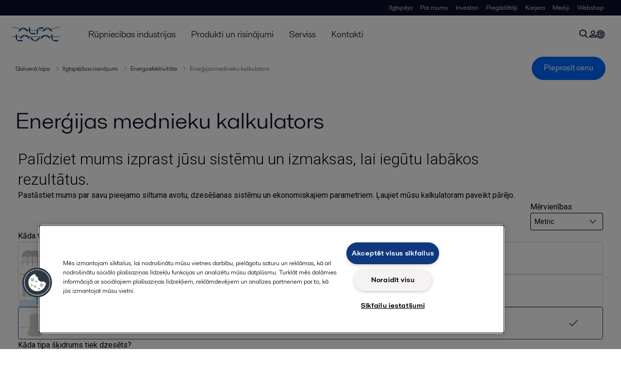

--- FILE ---
content_type: text/html; charset=utf-8
request_url: https://www.alfalaval.lv/rupniecibas-industrijas/energija/ilgtspejigi-risinajumi/sustainable-solutions/energoefektivitate/energijas-mednieku-kalkulators/
body_size: 13294
content:
<!DOCTYPE html>
<html class="desktop not-touch" lang="lv" data-locale="lv">
<head>
    <meta charset="UTF-8">
<meta http-equiv="Cache-Control" content="no-cache, no-store, must-revalidate">
<meta http-equiv="Pragma" content="no-cache">
<meta http-equiv="Expires" content="0">
<meta name="viewport" content="width=device-width, initial-scale=1.0">
        <meta name="referrer" content="strict-origin-when-cross-origin">

    <meta http-equiv="X-UA-Compatible" content="IE=edge">

        <title>Enerģijas mednieku kalkulators | Alfa Laval</title>

        <meta name="description" content="Enerģijas mednieku kalkulators, izmaksas, ietaupījums, enerģija. Pastāstiet mums par savu pieejamo siltuma avotu, dzesēšanas sistēmu un ekonomiskajiem parametriem. Alfa Laval">

        <meta name="robots" content="noindex, nofollow, noarchive">

            <link rel="canonical" href="https://www.alfalaval.lv/rupniecibas-industrijas/energija/ilgtspejigi-risinajumi/sustainable-solutions/energoefektivitate/energijas-mednieku-kalkulators/">

<link rel="alternate" hreflang="es-mx" href="https://www.alfalaval.mx/industrias/energia-y-utilities/solucionessustentables/soluciones-sustentables/eficiencia-energetica/energy-hunter-calculator/">
<link rel="alternate" hreflang="fr" href="https://www.alfalaval.fr/industries/energies-et-des-utilites/sustainablesolutions/solutions-durables/efficacite-energetique/calculateur-energy-hunter/">
<link rel="alternate" hreflang="ja" href="https://www.alfalaval.jp/industries/energy-and-utilities/sustainablesolutions/sustainable-solutions/energy-efficiency/energy-hunter-calculator/">
<link rel="alternate" hreflang="x-default" href="">

    
    <meta prefix="og:http://ogp.me/ns#" property="og:title" content="Enerģijas mednieku kalkulators"><meta prefix="og:http://ogp.me/ns#" property="og:url" content="https://www.alfalaval.lv/rupniecibas-industrijas/energija/ilgtspejigi-risinajumi/sustainable-solutions/energoefektivitate/energijas-mednieku-kalkulators/">

    <link rel="preconnect" href="https://cdn.cookielaw.org/">
<link rel="dns-prefetch" href="https://cdn.cookielaw.org/">

<link rel="preconnect" href="https://assets.adobedtm.com/">
<link rel="dns-prefetch" href="https://assets.adobedtm.com/">

<link rel="preconnect" href="https://www.gstatic.com/">
<link rel="dns-prefetch" href="https://www.gstatic.com/">

<link rel="preconnect" href="https://www.recaptcha.net/">
<link rel="dns-prefetch" href="https://www.recaptcha.net/">

<link href="/dist/main.9a2aa1cd7fcc67db7431.bundle.css" rel="stylesheet">    
<link rel="icon" type="image/png" sizes="16x16" href="/favicon-16x16.png">
<link rel="icon" type="image/png" sizes="32x32" href="/favicon-32x32.png">
<link rel="icon" type="image/png" sizes="48x48" href="/favicon-48x48.png">
<link rel="icon" type="image/png" sizes="64x64" href="/favicon-64x64.png">
<link rel="icon" type="image/png" sizes="128x128" href="/favicon-128x128.png">



    <script>
        window.lang = "lv";
        window.pageId = "1007574";
        window.pageType = "StandardPage";
        window.countryId = "871";
        window.isCorporateSite = false;
         var ua = window.navigator.userAgent;
        var msie = ua.indexOf("MSIE ");
        if (msie > 0 || !!navigator.userAgent.match(/Trident.*rv\:11\./)) {
            var s = document.createElement('script')
            s.src = '/assets/js/pollyfill-ie.js'
            s.async = true
            document.head.appendChild(s)
        }
    </script>
<script defer src="/dist/965.9a2aa1cd7fcc67db7431.bundle.js"></script><script defer src="/dist/main.9a2aa1cd7fcc67db7431.bundle.js"></script>    <!-- OneTrust Cookies Consent Notice start for www.alfalaval.lv -->
<script type="text/javascript" src="https://cdn.cookielaw.org/consent/ce284e5d-d99c-4272-a6d8-2e8cb5b39f37/OtAutoBlock.js" ></script>
<script src="https://cdn.cookielaw.org/scripttemplates/otSDKStub.js" data-document-language="true" type="text/javascript" charset="UTF-8" data-domain-script="ce284e5d-d99c-4272-a6d8-2e8cb5b39f37" ></script>
<script type="text/javascript">
function OptanonWrapper() { }
</script>
<!-- OneTrust Cookies Consent Notice end for www.alfalaval.lv -->


<meta name="google-site-verification" content="VzFm6DDpJI57081jE5IRUE4z4QKDEb9pe_AJOb-Zf5U" />

<!-- Adobe Data Collection (Adobe Launch) container -->
<script src=https://assets.adobedtm.com/d5c621d98c60/df93fb6174be/launch-dda8d1b8615d.min.js async></script>




<!-- GTM data layer -->
<script>
  // Defined variables below to use those for marketo hidden field population, product model datalayer
  var business_unit = 'ens gphe whe'; var division = 'energy'; var sub_application = ''; var page_category = 'industries,energy and utilities,sustainable solutions,clean technologies,energy efficiency,value of heat recovery calculator';
  var dataLayer = window.dataLayer = window.dataLayer || []; dataLayer.push({ event: "page_view", site: "latvia", page_type: 'industries', division: 'energy', energy: 'true', fandw: 'false', marine: 'false', business_unit: 'ens gphe whe', sub_application: '', page_category: 'industries,energy and utilities,sustainable solutions,clean technologies,energy efficiency,value of heat recovery calculator', campaign_tag: 'energyhunter', last_publish_date: '27.11.2023 17:39:43' }, { originalLocation: document.location.protocol + "//" + document.location.hostname + document.location.pathname + document.location.search });
</script>





    
<link rel='stylesheet' type='text/css' data-f-resource='EPiServerForms.css' href='/WebResource.axd?d=-72a2RXqbGlDaFh3ocAP9-r2FsFONkIlVgr2x6Fae05SjXZqWSBFIJq7hWUo1lWv0BciWNA1mUQ0NkaI8ciW5glf2vmXgN0alLnDi3nJWAoGglLOZgP465tP5m9QqL-pZPm5ZPKyivcY5LyyegCwC_fGWvRjlcAorR-IZXkCDSuLSb5Q6wjBqE48UI032F2W0&t=638124585560000000' />

<script type="text/javascript">
var epi = epi||{}; epi.EPiServer = epi.EPiServer||{}; epi.EPiServer.Forms = epi.EPiServer.Forms||{};
                    epi.EPiServer.Forms.InjectFormOwnJQuery = true;epi.EPiServer.Forms.OriginalJQuery = typeof jQuery !== 'undefined' ? jQuery : undefined;
</script>


    <script type="text/javascript">
window.translations = {"searchAjaxServerErrorMessage":{"translation":"Servera kļuda, lūdzu, mēģiniet vēlāk."},"searchLoadMoreCategoryResults":{"translation":"Parādīt vairāk {{category}} rezultātu"},"searchHeadingItemsFound":{"translation":"atrasti ieraksti."},"searchHeadingResultsFor":{"translation":"Meklēšanas rezultāti par"},"optgroupBack":{"translation":"Atpakaļ"},"PreviousMonth":{"translation":"Iepriekšējais mēnesis"},"NextMonth":{"translation":"Nākamais mēnesis"},"January":{"translation":"Janvāris"},"February":{"translation":"Februāris"},"March":{"translation":"Marts"},"April":{"translation":"Aprīlis"},"May":{"translation":"Maijs"},"June":{"translation":"Jūnijs"},"July":{"translation":"Jūlijs"},"August":{"translation":"Augusts"},"September":{"translation":"Septembris"},"October":{"translation":"Oktobris"},"November":{"translation":"Novembris"},"December":{"translation":"Decembris"},"Sunday":{"translation":"Svētdiena"},"Monday":{"translation":"Pirmdiena"},"Tuesday":{"translation":"Otrdiena"},"Wednesday":{"translation":"Trešdiena"},"Thursday":{"translation":"Ceturtdiena"},"Friday":{"translation":"Piektdiena"},"Saturday":{"translation":"Sestdiena"},"Sun":{"translation":"Svētd."},"Mon":{"translation":"Pirmd."},"Tue":{"translation":"Otrd."},"Wed":{"translation":"Trešd."},"Thu":{"translation":"Ceturtd."},"Fri":{"translation":"Piektd."},"Sat":{"translation":"Sestd."}};

    </script>
    <script>
    window.addEventListener('message', (event) => {
        if (event.origin !== 'https://al-energy-hunter.azurewebsites.net')
            return; const message = event.data; if (message !== 'EnergyHunterScrollToTop') return;
        const htmlElement = document.getElementsByTagName('html').item(0);
        if (!htmlElement) return;
        htmlElement.scrollTo({ top: 0, behavior: 'smooth' });
    });
</script>
    
<script type="text/javascript">var appInsights=window.appInsights||function(config){function t(config){i[config]=function(){var t=arguments;i.queue.push(function(){i[config].apply(i,t)})}}var i={config:config},u=document,e=window,o="script",s="AuthenticatedUserContext",h="start",c="stop",l="Track",a=l+"Event",v=l+"Page",r,f;setTimeout(function(){var t=u.createElement(o);t.src=config.url||"https://js.monitor.azure.com/scripts/a/ai.0.js";u.getElementsByTagName(o)[0].parentNode.appendChild(t)});try{i.cookie=u.cookie}catch(y){}for(i.queue=[],r=["Event","Exception","Metric","PageView","Trace","Dependency"];r.length;)t("track"+r.pop());return t("set"+s),t("clear"+s),t(h+a),t(c+a),t(h+v),t(c+v),t("flush"),config.disableExceptionTracking||(r="onerror",t("_"+r),f=e[r],e[r]=function(config,t,u,e,o){var s=f&&f(config,t,u,e,o);return s!==!0&&i["_"+r](config,t,u,e,o),s}),i}({instrumentationKey:"dcc7b387-c062-44c7-9f04-a1e3a5481ab6",sdkExtension:"a"});window.appInsights=appInsights;appInsights.queue&&appInsights.queue.length===0&&appInsights.trackPageView();</script></head>


<body class=" l-site">
    



    <div id="requestcontact" class="request-modal"></div>
    <div id="webshop" class="request-modal"></div>

    <div id="header" class="l-header with-breadcrumbs">
        

<div class="l-header-sticky-wrapper" id="l-header-sticky-wrapper">
    <div class="l-header-sticky offset-top">
        <div class="l-header-top-bar">
            <div class="l-header-container-specialmenu">
                <div class="l-flex-items"></div>
                <div class="l-flex-items center">
                    <div class="c-top-menu loading"></div>
                </div>
            </div>
        </div>


        <div class="l-header-main">
            <div class="l-header-container loading">
                <div class="l-header-main-left">
                </div>
                <div class="l-header-main-brand">
                    <a class="header-logo-primary">
                        <img src="/ui/css/img/logo-alfalaval.svg" alt="Alfa Laval" height="100px" width="100px"></img>
                    </a>
                </div>

                <div class="l-header-main-right">
                    <div class="l-header-main-menu"></div>
                </div>
            </div>
        </div>
            <div class="c-headerbar">
                <div class="c-headerbar-container loading">
                    <div>
                        <div class="c-breadcrumb">
                            <div class="c-breadcrumb-container"></div>
                            <div class="c-headerbar-social"></div>
                        </div>
                    </div>
                </div>
            </div>
        
    </div>

</div>

    </div>
    <div class="overlay"></div>

    <section class="page-content l-page">
        


<div class="l-standard-page">
    



    <section class="st1">
        <div class="l-content l-page-center">
            <div class="l-section-main">
                <div class="l-section l-section-100 ">
                    <div class="wysiwyg">
                        <h1 class="al-break-word standard-page-title">Enerģijas mednieku kalkulators</h1>
                    </div>
                </div>
            </div>
        </div>

    </section>


    <section>
        <div class="l-section l-section-100">
            <div class="l-content is-bound"><div class="l-section l-section-100 l-section-padding" id="ref1007576">

<div class="c-block">
            <div class="wysiwyg">
            <p><iframe loading="lazy" style="width: 100vw; height: 1000vh !important; min-height: 1300px; border: none;" src="https://al-energy-hunter.azurewebsites.net/"></iframe></p>
        </div>
    </div></div></div>
        </div>
    </section>

    <section class="l-content-gray">
        <div class="l-content l-page-center">
            <div class="l-section l-section-main">
                
            </div>
            <div class="l-section l-section-side">
                
            </div>
        </div>
        <div class="l-section l-section-100">
            <div class="l-content is-bound"><div class="l-section l-section-25 l-section-padding" id="ref1007198">

<div class="c-block">
            <div class="wysiwyg">
            <h2 class="Form__Title">Mēs labprāt jūs uzklausīsim!</h2>
<h3 class="Form__Title">Neatkarīgi no tā, vai vēlaties uzzināt vairāk par izmaksām un enerģijas ietaupījumiem vai rezervēt apmeklējumu uz vietas, mūsu Enerģijas mednieki ir gatavi jums palīdzēt.</h3>
        </div>
    </div></div><div class="l-section l-section-75 l-section-padding" id="ref1008656">

    <form method="post" novalidate="novalidate"
          data-f-metadata=""
          enctype="multipart/form-data" class="EPiServerForms ValidationSuccess" data-f-type="form" id="62d4c7cb-957d-47b3-91e3-13e1356765db">

    
<script type="text/javascript">
// This view acts as a rendering template to render InitScript(and server-side Form's descriptor) in FormContainerBlock's client-side for Form[62d4c7cb-957d-47b3-91e3-13e1356765db].
//TECHNOTE: all serverside (paths, dynamic values) of EPiServerForms will be transfered to client side here in this section. 
(function initializeOnRenderingFormDescriptor() {
    // each workingFormInfo is store inside epi.EPiServer.Forms, lookup by its FormGuid
    var workingFormInfo = epi.EPiServer.Forms["62d4c7cb-957d-47b3-91e3-13e1356765db"] = {
        Id: "62d4c7cb-957d-47b3-91e3-13e1356765db",
        Name: "Energy Hunter calculator contact #form",
        // whether this Form can be submitted which relates to the visitor's data (cookie, identity) and Form's settings (AllowAnonymous, AllowXXX)

        SubmittableStatus : {"submittable":true,"message":""},        
        ConfirmMessage : "",
        ShowNavigationBar : true,
        ShowSummarizedData : false,
        
        // serialize the dependency configuration of this form to clientside
        DependenciesInfo : [],
        // keep all fieldName which are not satisfied the field dependency conditions
        DependencyInactiveElements: [],

        // Validation info, for executing validating on client side
        ValidationInfo : [{"targetElementName":"__field_1008659","targetElementId":"675972da-c751-4721-bc3c-523a2c3de655","validators":[{"type":"EPiServer.Forms.Implementation.Validation.RequiredValidator","description":null,"model":{"message":"Šis lauks ir obligāts.","validationCssClass":"ValidationRequired","additionalAttributes":{"required":"","aria-required":"true"}}}]},{"targetElementName":"__field_1008660","targetElementId":"b53c6ff5-a095-43bd-a648-001eb09678b6","validators":[{"type":"EPiServer.Forms.Implementation.Validation.RequiredValidator","description":null,"model":{"message":"Šis lauks ir obligāts.","validationCssClass":"ValidationRequired","additionalAttributes":{"required":"","aria-required":"true"}}}]},{"targetElementName":"__field_1008661","targetElementId":"109a40fe-ec4c-4e36-ae60-7e3f435342ee","validators":[{"type":"EPiServer.Forms.Implementation.Validation.RequiredValidator","description":null,"model":{"message":"Šis lauks ir obligāts.","validationCssClass":"ValidationRequired","additionalAttributes":{"required":"","aria-required":"true"}}}]},{"targetElementName":"__field_1008664","targetElementId":"27e2118b-9b82-44e6-9205-fe1ecf21f7f6","validators":[{"type":"EPiServer.Forms.Implementation.Validation.RequiredValidator","description":null,"model":{"message":"Šis lauks ir obligāts.","validationCssClass":"ValidationRequired","additionalAttributes":{"required":"","aria-required":"true"}}}]},{"targetElementName":"__field_727740","targetElementId":"f1b88dd8-bdaf-472e-aad8-f0a4239cc68f","validators":[{"type":"EPiServer.Forms.Implementation.Validation.RequiredValidator","description":null,"model":{"message":"Šis lauks ir obligāts.","validationCssClass":"ValidationRequired","additionalAttributes":{"required":"","aria-required":"true"}}}]},{"targetElementName":"__field_347219","targetElementId":"68a248a0-e95b-494f-8dd0-75956fabb9a6","validators":[{"type":"EPiServer.Forms.Samples.Implementation.Validation.RecaptchaValidator","description":null,"model":{"message":"[Missing text '/episerver/forms/validators/EPiServer.Forms.Samples.Implementation.Validation.RecaptchaValidator/message' for 'Latvian']","validationCssClass":null,"additionalAttributes":null}}]}],
        // Steps information for driving multiple-step Forms.
        StepsInfo : {
            Steps: [{"index":0,"attachedUrl":"","dependField":null,"dependCondition":null,"isActive":true,"attachedContentLink":"","dependValue":"","elementName":"__field_","guid":"00000000-0000-0000-0000-000000000000"}]
        },
        FieldsExcludedInSubmissionSummary: [],
        ElementsInfo: {"__field_1008659":{"type":"EPiServer.Forms.Implementation.Elements.TextboxElementBlock","friendlyName":"Name","customBinding":false},"__field_1008660":{"type":"EPiServer.Forms.Implementation.Elements.TextboxElementBlock","friendlyName":"Company","customBinding":false},"__field_1008661":{"type":"EPiServer.Forms.Implementation.Elements.TextboxElementBlock","friendlyName":"Email","customBinding":false},"__field_1008664":{"type":"EPiServer.Forms.Implementation.Elements.TextboxElementBlock","friendlyName":"Country","customBinding":false},"__field_1008662":{"type":"EPiServer.Forms.Implementation.Elements.TextareaElementBlock","friendlyName":"Comments and questions","customBinding":false},"__field_727740":{"type":"EPiServer.Forms.Implementation.Elements.ChoiceElementBlock","friendlyName":"Privacy agreement acceptance","customBinding":false},"__field_727741":{"type":"EPiServer.Forms.Implementation.Elements.ParagraphTextElementBlock","friendlyName":"Privacy policy","customBinding":false},"__field_1008671":{"type":"EPiServer.Forms.Implementation.Elements.SubmitButtonElementBlock","friendlyName":"Submit button","customBinding":false}},
        DataSubmitController: "/EPiServer.Forms/DataSubmit"
        
    };
    
    /// TECHNOTE: Calculation at FormInfo level, and these values will be static input for later processing.
    workingFormInfo.StepsInfo.FormHasNoStep_VirtualStepCreated = true;  // this FLAG will be true, if Editor does not put any FormStep. Engine will create a virtual step, with empty GUID
    workingFormInfo.StepsInfo.FormHasNothing = false;  // this FLAG will be true if FormContainer has no element at all
    workingFormInfo.StepsInfo.AllStepsAreNotLinked = true;  // this FLAG will be true, if all steps all have contentLink=="" (emptyString)
})();
</script>

    
    
    <input type="hidden" class="Form__Element Form__SystemElement FormHidden FormHideInSummarized" name="__FormGuid" value="62d4c7cb-957d-47b3-91e3-13e1356765db" data-f-type="hidden" autocomplete="off" />
    <input type="hidden" class="Form__Element Form__SystemElement FormHidden FormHideInSummarized" name="__FormHostedPage" value="1007574" data-f-type="hidden" autocomplete="off" />
    <input type="hidden" class="Form__Element Form__SystemElement FormHidden FormHideInSummarized" name="__FormLanguage" value="lv" data-f-type="hidden" autocomplete="off" />
    <input type="hidden" class="Form__Element Form__SystemElement FormHidden FormHideInSummarized" name="__FormCurrentStepIndex" value="0" data-f-type="hidden" autocomplete="off" />
    <input type="hidden" class="Form__Element Form__SystemElement FormHidden FormHideInSummarized" name="__FormSubmissionId" value="" data-f-type="hidden" autocomplete="off" />
    <input name="__RequestVerificationToken" type="hidden" value="bIifqpt9QzZPeaPsC4X0RRU9AmVzaXn-fKk18K8DifcevJuMu5XChbpX2175ztpNVBpAj8VlBfoMxrr3UOOMohjBWzKsg5J6a_JPy8UkMjI1" />

     <aside class="Form__Description">Aizpildiet šo veidlapu, un ar jums sazināsies kāds no mūsu enerģijas medniekiem.</aside> 

    
    <div class="Form__Status">
        <div role="alert" aria-live="polite" class="Form__Status__Message hide" data-f-form-statusmessage>
            
        </div>
    </div>

    <div data-f-mainbody class="Form__MainBody">
        
        <section id="__field_" data-f-type="step" data-f-element-name="__field_" class="Form__Element FormStep Form__Element--NonData " data-f-stepindex="0" data-f-element-nondata>
            

            <!-- Each FormStep groups the elements below it til the next FormStep -->
            <div class="Form__Element FormTextbox ValidationRequired" data-f-element-name="__field_1008659" data-f-type="textbox">
    <label for="675972da-c751-4721-bc3c-523a2c3de655" class="Form__Element__Caption">Vārds</label>
    <input name="__field_1008659" id="675972da-c751-4721-bc3c-523a2c3de655" type="text" class="FormTextbox__Input" aria-describedby="__field_1008659_desc"
        
        value=""  required aria-required="true" data-f-datainput
        aria-invalid="false"
        autocomplete="off"/>
    <span class="Form__Element__ValidationError" data-f-linked-name="__field_1008659" data-f-validationerror="" id="__field_1008659_desc" style="display:none"></span>
    
</div><div class="Form__Element FormTextbox ValidationRequired" data-f-element-name="__field_1008660" data-f-type="textbox">
    <label for="b53c6ff5-a095-43bd-a648-001eb09678b6" class="Form__Element__Caption">Uzņēmums</label>
    <input name="__field_1008660" id="b53c6ff5-a095-43bd-a648-001eb09678b6" type="text" class="FormTextbox__Input" aria-describedby="__field_1008660_desc"
        
        value=""  required aria-required="true" data-f-datainput
        aria-invalid="false"
        autocomplete="off"/>
    <span class="Form__Element__ValidationError" data-f-linked-name="__field_1008660" data-f-validationerror="" id="__field_1008660_desc" style="display:none"></span>
    
</div><div class="Form__Element FormTextbox ValidationRequired" data-f-element-name="__field_1008661" data-f-type="textbox">
    <label for="109a40fe-ec4c-4e36-ae60-7e3f435342ee" class="Form__Element__Caption">E-pasts</label>
    <input name="__field_1008661" id="109a40fe-ec4c-4e36-ae60-7e3f435342ee" type="text" class="FormTextbox__Input" aria-describedby="__field_1008661_desc"
        
        value=""  required aria-required="true" data-f-datainput
        aria-invalid="false"
        autocomplete="off"/>
    <span class="Form__Element__ValidationError" data-f-linked-name="__field_1008661" data-f-validationerror="" id="__field_1008661_desc" style="display:none"></span>
    
</div><div class="Form__Element FormTextbox ValidationRequired" data-f-element-name="__field_1008664" data-f-type="textbox">
    <label for="27e2118b-9b82-44e6-9205-fe1ecf21f7f6" class="Form__Element__Caption">Valsts</label>
    <input name="__field_1008664" id="27e2118b-9b82-44e6-9205-fe1ecf21f7f6" type="text" class="FormTextbox__Input" aria-describedby="__field_1008664_desc"
        
        value=""  required aria-required="true" data-f-datainput
        aria-invalid="false"
        autocomplete="off"/>
    <span class="Form__Element__ValidationError" data-f-linked-name="__field_1008664" data-f-validationerror="" id="__field_1008664_desc" style="display:none"></span>
    
</div><div class="Form__Element FormTextbox FormTextbox--Textarea" data-f-element-name="__field_1008662" data-f-modifier="textarea" data-f-type="textbox">
    <label for="6cf8f9e4-cc1b-4422-95a7-cca02dd0290f" class="Form__Element__Caption">Komentāri/jautājumi</label>
    <textarea name="__field_1008662" id="6cf8f9e4-cc1b-4422-95a7-cca02dd0290f" class="FormTextbox__Input"
        
        data-f-label="Komentāri/jautājumi" data-f-datainput
         aria-describedby="__field_1008662_desc"
        aria-invalid="false"
        autocomplete="off"></textarea>
    <span class="Form__Element__ValidationError" data-f-linked-name="__field_1008662" data-f-validationerror="" id="__field_1008662_desc" style="display:none"></span>
</div><div aria-invalid="false" aria-required="true" class="Form__Element FormChoice ValidationRequired" data-f-element-name="__field_727740" data-f-type="choice" id="f1b88dd8-bdaf-472e-aad8-f0a4239cc68f" required="">
<fieldset aria-describedby="__field_727740_desc">
    

    <label>
        
        <input type="checkbox" name="__field_727740" value="Jā" class="FormChoice__Input FormChoice__Input--Checkbox"   data-f-datainput />
        Es piekrītu, ka mana iesniegtā informācija tiek uzglabāta un apstrādāta saskaņā ar Alfa Laval privātuma politiku, lai Alfa Laval varētu atbildēt uz manu pieprasījumu.</label>

    
</fieldset>
    <span class="Form__Element__ValidationError" data-f-linked-name="__field_727740" data-f-validationerror="" id="__field_727740_desc" style="display:none"></span>

</div><div class="Form__Element FormParagraphText Form__Element--NonData" data-f-element-name="__field_727741" data-f-element-nondata="">

        <div id="8de8c5fc-c046-4f7c-a666-793beba7551c" ><p style="text-align: left;"><em style="font-size: .9em; color: #7f7f7f;">Jūsu informācija tiek glabāta un apstrādāta saskaņā ar<a title="Alfa Lavals data protection policy" href="/legal/privacy-policy/" target="_blank" rel="noopener"> mūsu konfidencialitātes un datu aizsardzības politiku.</a></em></p></div>
        
    </div>

<div id="68a248a0-e95b-494f-8dd0-75956fabb9a6" 
    class="Form__Element Form__CustomElement FormRecaptcha" 
    data-epiforms-element-name="__field_347219" 
    data-epiforms-sitekey="6LczrGMbAAAAAKFoP0TRbnsMMu-9FmgfN6xL7o62" >

    
        <span role="alert" 
            aria-live="polite" 
            data-epiforms-linked-name="__field_347219" 
            class="Form__Element__ValidationError" 
            style="display:none;">
        </span>
    
</div>

<button id="af6f8613-1b2c-4a0c-a724-c6548ec6fa88" name="submit" type="submit" value="af6f8613-1b2c-4a0c-a724-c6548ec6fa88" data-f-is-finalized="false"
    data-f-is-progressive-submit="true" data-f-type="submitbutton" data-f-element-name="__field_1008671"
     
    
        class="Form__Element FormExcludeDataRebind FormSubmitButton">
        Iesniegt
    
</button>

        </section>

        
    </div>
    
    

    </form>
</div></div>
        </div>
    </section>







</div>
    </section>

    <div id="footer" class="l-footer-area"></div>

    
    
<noscript>
	<img src="/util/LiveMonitor/Tracking/Index?contentId=1007574&amp;languageId=lv" alt="" style="display:none" />
</noscript>

<script type="text/javascript" src="/ClientResources/Scripts/native.history.js"></script>
<script type="text/javascript" src="/ClientResources/Scripts/find.js"></script>
<script type="text/javascript" src="/WebResource.axd?d=L913OwmtTYSRId69FVyH20-c8zanHyeMe7UoSc4eqwC1NuEN1ruFe38cjZnntNrHUuZTzfbcBokHgXtyH2yM19OV9D0UgnSKx5d8rnlsMuc2whnTs5lRkFWNtFq_8_YFKlXT93QMAIVd7noQqYmu0a-oyri8MDEJNAvE5goSdv7iLNOQYGbJIr3EaFWqM2CX0&t=638124585560000000"></script>
<script type="text/javascript">
/*
This EPiServerForms_prerequisite.js TEMPLATE will be compiled with serverside values and injected into ViewMode page
We reuse the existed global var epi from EPiServer CMS, if any. It will init/grab the epi object, and init epi.EPiServer.Forms object
*/

// (by default) Forms's jQuery will be injected right before this file. From now on, we refer Forms own jQuery as $$epiforms.
// after this code, the object $ and jQuery will revert back to its original meaning in original library (Alloy jQuery or other lib).

// Our clients' sites may include their own Jquery version (e.g. a higher version for some special functionalities), which leads to unexpected conflicts with ours.
// To avoid this, we use jQuery.noConflict()  to set up $$epiforms as an allias for our jquery and then, revert Jquery allias to clients' by using
// epi.EPiServer.Forms.OriginalJQuery whose value is set up as Jquery at the beginning in FormBlockController.
// This also allows us to extend our own Jquery's functionalities without causing further conflicts.

var $$epiforms = epi.EPiServer.Forms.InjectFormOwnJQuery ? jQuery.noConflict() : jQuery;
if (epi.EPiServer.Forms.OriginalJQuery) {
    jQuery = epi.EPiServer.Forms.OriginalJQuery;
    delete epi.EPiServer.Forms.OriginalJQuery;
}
(function () {
    var externalScript = ["/util/EPiServer.Forms.Samples/ClientResources/ViewMode/jquery-ui.modified.js","/util/EPiServer.Forms.Samples/ClientResources/ViewMode/EPiServerFormsSamples.js","https://www.google.com/recaptcha/api.js?render=6LczrGMbAAAAAKFoP0TRbnsMMu-9FmgfN6xL7o62"],
        externalCss = ["/util/EPiServer.Forms.Samples/ClientResources/ViewMode/EPiServerFormsSamples.css","/util/EPiServer.Forms.Samples/ClientResources/ViewMode/jquery-ui.min.css","/util/EPiServer.Forms.Samples/ClientResources/ViewMode/jquery-ui.structure.min.css","/util/EPiServer.Forms.Samples/ClientResources/ViewMode/jquery-ui.theme.min.css"];

    if (epi.EPiServer.Forms.ExternalScriptSources) {
        externalScript = epi.EPiServer.Forms.ExternalScriptSources.concat(externalScript);
        // Remove duplicate items
        externalScript = externalScript.filter(function (value, index, self) {
            return self.indexOf(value) === index;
        });
    }
    if (epi.EPiServer.Forms.ExternalCssSources) {
        externalCss = epi.EPiServer.Forms.ExternalCssSources.concat(externalCss);
        // Remove duplicate items
        externalCss = externalCss.filter(function (value, index, self) {
            return self.indexOf(value) === index;
        });
    }

    $$epiforms.extend(true, epi.EPiServer, {
        CurrentPageLink: "1007574",
        CurrentPageLanguage: "lv",
        CurrentFormLanguage: "lv",
        Forms: {
            Utils: {}, Data: {}, Extension: {}, Validation: {}, Navigation: {}, Dependency: {},
            $: $$epiforms,  // save our own link to our own jQuery
            ThrottleTimeout: 500,  // miliseconds
            ExternalScriptSources: externalScript,
            ExternalCssSources: externalCss,
            UploadExtensionBlackList: "asp,aspx,asa,ashx,asmx,bat,chm,class,cmd,com,config,dll,exe,hta,htr,htw,jse,json,lnk,mda,mdb,msc,msh,pif,printer,ps1,ps2,reg,rem,scf,scr,sct,shtm,shtml,soap,stm,svc,url,vb,vbe,vbs,vsix,ws,wsc,wsf,wsh,xamlx,htm,html,js,jar",
            Messages: {"viewMode":{"malformStepConfiguration":"Improperly formed FormStep configuration. Some steps are attached to pages, while some steps are not attached, or attached to content with no public URL.","commonValidationFail":"This element value is not valid."},"fileUpload":{"overFileSize":"The upload file size should be less than {0} MB.","invalidFileType":"The upload file format is not allowed or not supported.","postedFile":"(Previous posted file - {0})"}},
            LocalizedResources: {"contenttypescomponent":{"title":"Form Elements","description":"Show all content types of Episerver Forms"},"formscomponent":{"title":"Forms","description":"Manage forms for the website","command":{"create":{"label":"New form"},"viewdata":{"label":"Form submissions"}},"messages":{"nocontent":"This folder does not contain any forms."}},"formdataview":{"name":"Form submissions","description":"View form submissions","heading":"Form submissions","begindate":"From date","enddate":"To date","search":"Search","nodata":"There is no data","export":"Export as ...","exportasxml":"XML","exportasxmldesc":"Export form data in XML format","exportascsv":"CSV","exportascsvdesc":"Export form data in CSV format","exportasdecryptedcsv":"Decrypted CSV","exportasdecryptedcsvdesc":"Decrypt and export form data in CSV format","exportasjson":"JSON","exportasjsondesc":"Export form data in JSON format","finalizedonly":"Finalized Only","deleteselecteditems":"Delete","deleteconfirmation":"Do you want to delete the selected items?","nopostid":"No post Id for deleting.","couldnotgetassociateform":"Could not get associate Form.","deletesuccessful":"Successfully deleted post data.","accessdenied":"You do not have permission to view this data.","submittime":"Time","submituser":"By user","hostedpage":"Submitted from","finalizedsubmission":"Finalized"},"formscontentarea":{"emptyactions":{"actions":{"createnewformselement":"browse"},"template":"You can drop form elements here or {createnewformselement}.","templatewithoutcreate":"You can drop content here."}},"fieldselector":{"title":"Select dependent field"},"submissionactors":{"episerver.forms.implementation.actors.callwebhookaftersubmissionactor":{"displayname":"Trigger webhook after form submission"},"episerver.forms.implementation.actors.sendemailaftersubmissionactor":{"displayname":"Send email after form submission"},"alfalaval.web.business.forms.actors.sendemailwithattachmentsaftersubmissionactor":{"displayname":"Aktivizēt veidlapas iesniegšanu ar pievienotu failu (ja tāds ir). Nosaukumam un iestatīšanas datiem izmantojiet vietturus #Product Name# un #Product Setup#."}},"validators":{"episerver.forms.implementation.validation.requiredvalidator":{"displayname":"Required","message":"This field is required."},"episerver.forms.implementation.validation.regularexpressionvalidator":{"displayname":"Regular expression","message":"Incorrect input format. Expecting: {0}"},"episerver.forms.implementation.validation.captchavalidator":{"displayname":"Captcha","message":"Enter the characters you see in the picture."},"episerver.forms.implementation.validation.allowedextensionsvalidator":{"displayname":"Allowed extensions","message":"The upload file format is not allowed or not supported.","allowedextensionsmessage":"The upload file format is not allowed or not supported. File format should be: {0}"},"episerver.forms.implementation.validation.maxfilesizevalidator":{"displayname":"Max file size","message":"The upload file size should be less than {0} MB."},"episerver.forms.implementation.validation.emailvalidator":{"displayname":"Email","message":"Neatbilstošs e-pasts"},"episerver.forms.implementation.validation.urlvalidator":{"displayname":"Url","message":"Enter a valid URL."},"episerver.forms.implementation.validation.dateddmmyyyyvalidator":{"displayname":"Date (DD/MM/YYYY)","message":"Enter a date in the DD/MM/YYYY format."},"episerver.forms.implementation.validation.datemmddyyyyvalidator":{"displayname":"Date (MM/DD/YYYY)","message":"Enter a date in the MM/DD/YYYY format."},"episerver.forms.implementation.validation.dateyyyymmddvalidator":{"displayname":"Date (YYYY-MM-DD)","message":"Enter a date in the YYYY-MM-DD format."},"episerver.forms.implementation.validation.numericvalidator":{"displayname":"Numeric","message":"Enter a valid number."},"episerver.forms.implementation.validation.integervalidator":{"displayname":"Integer","message":"Enter a valid number."},"episerver.forms.implementation.validation.positiveintegervalidator":{"displayname":"Positive integer","message":"Enter a valid positive integer."},"elementselfvalidator":{"unexpectedvalueisnotaccepted":"Unexpected value is not accepted."}},"visitordatasources":{"episerver.forms.implementation.visitordata.ipaddressvisitordatasource":{"displayname":"IP Address"},"episerver.forms.implementation.visitordata.geovisitordatasource":{"displayname":"Geo","properties":{"city":"City","country_code":"Country code","country_name":"Country name","ip":"IP","latitude":"Latitude","longitude":"Longitude","metro_code":"Metro code","region_code":"Region code","region_name":"Region name","time_zone":"Time zone","zip_code":"Zip code"}},"episerver.forms.implementation.visitordata.profilevisitordatasource":{"displayname":"Profile","properties":{"address":"Address","zipcode":"Zip code","locality":"Locality","email":"Email","firstname":"First name","lastname":"Last name","language":"Language","country":"Country","company":"Company","title":"Title"}},"episerver.forms.implementation.visitordata.useragentvisitordatasource":{"displayname":"User agent","properties":{"ismobiledevice":"Is mobile","useragent":"User agent"}},"episerver.forms.implementation.visitordata.visitorgroupvisitordatasource":{"displayname":"Visitor groups","properties":{"id":"Id","name":"Name"}}},"messages":{"fileupload":{"overfilesize":"The upload file size should be less than {0} MB.","invalidfiletype":"The upload file format is not allowed or not supported.","postedfile":"(Previous posted file - {0})"},"formsubmission":{"outdatedforminit":"Your current session for viewing the form is expired. Refresh your page to continue.","requirelogin":"You must be logged in to submit the form.","denymultisubmit":"You already submitted this form.","submitsuccess":"Submit successful.","validationfailformat":"Validation failed on \"{0}\" field: {1}","thereisnoformguid":"Submit data FAILED: there is no Form's Guid.","couldnotgetform":"Submit data FAILED: could not get Form with Id = {0}.","submitcancelled":"TECHNICAL INFO: Submitting process is cancelled. Reason: "}},"dependcondition":{"notapplicable":"Not applicable","matchregularexpression":"Match with regular expression","equals":"Equals","notequals":"Not equals","contains":"Contains","notcontains":"Not contains"},"imagechoiceitems":{"emptyactions":{"actions":{"createnewitem":"Create a link to an image"},"template":"Drop image content here.<br/>You also can {createnewitem}."},"menutooltip":"Display menu"},"editview":{"notconfigured":"Not configured yet","insertplaceholder":"Insert placeholder","selectanitem":"Select an item","externalsystems":"External system field mapping","connecteddatasource":"Connect to Datasource","createemailtemplate":"Create email template","editemailtemplate":"Edit email template","addwebhook":"Add webhook","editwebhook":"Edit webhook","selectpage":"Select page","usemanualinput":"Use manual input","errorconditionalstepcannotcontainrequiredelement":"This Form step should not depend on other elements because it contains mandatory element [{0}].","cannotbuildformmodel":"Cannot build the form. You cannot use FormContainerBlock as a property. You can render a form in a ContentArea only."},"viewmode":{"stepnavigation":{"previous":"Previous step","next":"Next step","page":"Step"},"untitled":"Untitled","selection":{"selectanoption":"-- Select an option --","selectoptions":"-- Select options --"},"reset":"Reset form","submit":"Submit","refreshcaptcha":"Refresh captcha","captchalabel":"Word verification","malformstepconfigruation":"Improperly formed FormStep configuration. Some steps are attached to pages, while some steps are not attached, or attached to content with no public URL.","commonvalidationfail":"This element value is not valid.","readonlymode":"Read-only mode. Submitted data is not saved."},"contentediting":{"optionitem":{"caption":"Choice","value":"Value","checked":"Checked by default","containsinvalidcharacter":"Comma (,) character is not allowed."},"emailtemplateactor":{"fromemail":"From","fromemaildescription":"Email address to send from","toemails":"To","toemailsdescription":"Email address to send to, or name of a form field with the email address (for confirmation emails)","subject":"Subject","subjectdescription":"Subject line for the email. You can use #FIELDNAME# to insert values from the form.","body":"Message","bodydescription":"The body of the email. You can insert values from the form with #FIELDNAME#, or show a summary listing of the form fields with #SUMMARY."},"webhookactor":{"url":"Webhook URL","urldescription":"Webhook URL to send data payload to (http or https protocol).","jsonformat":"POST data in JSON format"},"validation":{"greaterthanequaltoerrorformat":"The {0} must be >= {1}'s value.","lessthanequaltoerrorformat":"The {0} must be <= {1}'s value.","inrangeerrorformat":"\"{0}\" is not a valid value for {1}. Only number is allowed and {1} must be in range of [{2} - {3}]'s value.","stepinrangeerrorformat":"The {0} must be >= 1 and <= {2} - {1} value.","positiveinteger":"Only a positive number is allowed."}}}
        }
    });
})();

</script>
<script type="text/javascript" src="/WebResource.axd?d=gmthzsk0o7rwhw2cIl7lMO03QHwVDZg8grjkh4uP5AoSpfjYvSIFmrLMinQJZhU8eYYXcI7R7GR9Vc5AYJv9eZ4FB33tMBLO6d0pDebVhlclOQuRLefoDbydYKm2FTUk3jBF2Cr6Ylb0UjnntJQwDKKel3rvtHvXqwye20hBoBV_tK618V0y-pHb6mKs0IU90&t=638124585560000000"></script>
<script type="text/javascript">
void(function(){
    var tUrl = "/util/LiveMonitor/Tracking/Index?contentId=1007574&languageId=lv";
    
    tUrl += (tUrl.indexOf("?") > 0 ? "&" : "?");
    var tUrl1 = tUrl + "r=" + Math.random() + "&referrer=" + escape(document.referrer);
    document.write("<img id='LiveMonTransparentImage' src='" + tUrl1 + "' alt='' width='1' height='1'/>");

    
    
    
    window.onpageshow = function (ev) {
        if (ev && ev.persisted){
            document.getElementById("LiveMonTransparentImage").src = tUrl + "r=" + Math.random() + "&referrer=" + escape(document.referrer);
        }
    }
}());
</script>
<script type="text/javascript">
if (typeof $$epiforms !== 'undefined') {
    $$epiforms(document).ready(function () {
        $$epiforms('.EPiServerForms, [data-f-type="form"]').on("formsNavigationNextStep formsSetupCompleted", function (event) {
            (function ($) {
                var text = "<p style=\"text-align: left;\"><em style=\"font-size: .9em; color: #7f7f7f;\">Jūsu informācija tiek glabāta un apstrādāta saskaņā ar<a title=\"Alfa Lavals data protection policy\" href=\"/legal/privacy-policy/\" target=\"_blank\" rel=\"noopener\"> mūsu konfidencialitātes un datu aizsardzības politiku.</a></em></p>",
                    workingFormInfo = event.workingFormInfo,
                    searchPattern = null,
                    $workingForm = workingFormInfo.$workingForm,
                    $currentElement = $("#8de8c5fc-c046-4f7c-a666-793beba7551c", $workingForm);

                // if cannot find the element in form, do nothing
                if (!$currentElement || $currentElement.length == 0) {
                    return;
                }

                var data = epi.EPiServer.Forms.Data.loadFormDataFromStorage(workingFormInfo.Id);

                            // In case the element is not under the form folder, Model.HasPlaceHolder() will return false because of cannot find the owner form.
                            // So when Model.FindOwnerForm() is null, we allow to replace the placeholder in JS mode.
                            if (true) { 
                                // replace placeholder with real field value
                                for (var fieldName in workingFormInfo.ElementsInfo) {
                                    if (workingFormInfo.FieldsExcludedInSubmissionSummary.indexOf(fieldName) != -1) {
                                        continue;
                                    }
                                    var elementInfo = workingFormInfo.ElementsInfo[fieldName],
                                        friendlyName = elementInfo.friendlyName;
                                    if (!friendlyName) {
                                        continue;
                                    }
                                    var value = elementInfo && elementInfo.customBinding == true ?
                                        epi.EPiServer.Forms.CustomBindingElements[elementInfo.type](elementInfo, data[fieldName])
                                        : data[fieldName];
                                    if (value == null || value === undefined) {
                                        value = "";
                                    }

                                    // If the element is inactive (hidden due to dependency rules), set its value to empty
                                    if (epi.EPiServer.Forms.Dependency._isInactiveElement(fieldName, workingFormInfo)) {
                                        value = "";
                                    }

                                    //We have to encode the friendlyName before replacing it with placeholders in the paragraph text because the paragraph text is already encoded.
                                    var encodedFriendlyName = $('<div></div>').text(friendlyName).html();

                                    //https://developer.mozilla.org/en/JavaScript/Reference/Global_Objects/String/replace
                                    //https://msdn.microsoft.com/en-us/library/ewy2t5e0.aspx
                                    var escapeSpecialCharacterFromEncodedFriendlyName = encodedFriendlyName.replace(/[-\/\\^$*+?.()|[\]{}]/g, '\\$&');
                                    searchPattern = new RegExp("#" + escapeSpecialCharacterFromEncodedFriendlyName + "#", 'g');
                                    text = text.replace(searchPattern, $('<div></div>').text(value).html());
                    }
                            } 
                    $currentElement.html(text);

            })($$epiforms);
        });
    });
}

</script>
<script type="text/javascript">
if(typeof FindApi === 'function'){var api = new FindApi();api.setApplicationUrl('/');api.setServiceApiBaseUrl('/find_v2/');api.processEventFromCurrentUri();api.bindWindowEvents();api.bindAClickEvent();api.sendBufferedEvents();}
</script>

    
    <!-- chat script-->
<script>
window.__al_chat = window.__al_chat || {};
window.__al_chat.group = 51;
</script>
<script async src='https://chat.alfalaval.com/chat-widget.js'></script>
    




<script type="text/javascript" src="/ui/js/modules/EpiForms.js?v=0108073502"></script>

</body>
</html>

--- FILE ---
content_type: text/html
request_url: https://al-energy-hunter.azurewebsites.net/
body_size: 947
content:
<!doctype html><html lang="en"><head><script src="https://assets.adobedtm.com/d5c621d98c60/df93fb6174be/launch-dda8d1b8615d.min.js" async></script><script defer="defer">!function(e,t,a,n,g){e[n]=e[n]||[],e[n].push({"gtm.start":(new Date).getTime(),event:"gtm.js"});var m=t.getElementsByTagName(a)[0],r=t.createElement(a);r.async=!0,r.src="https://www.googletagmanager.com/gtm.js?id=GTM-KBDSNRN",m.parentNode.insertBefore(r,m)}(window,document,"script","dataLayer")</script><meta charset="utf-8"/><link rel="icon" href="/favicon.ico"/><meta name="viewport" content="width=device-width,initial-scale=1"/><meta name="description" content="Tool to calculate potential energy savings"/><link rel="apple-touch-icon" href="/logo192.png"/><link rel="preload" href="index.css" as="style"><link rel="stylesheet" href="index.css" media="print" onload='this.media="all"'><link rel="manifest" href="/manifest.json"/><title>Energy Hunter | Alfa Laval</title><script defer="defer" src="/static/js/main.94b6e8e9.js"></script></head><body style="margin:0"><noscript><iframe src="https://www.googletagmanager.com/ns.html?id=GTM-KBDSNRN" height="0" width="0" style="display:none;visibility:hidden"></iframe></noscript><noscript>You need to enable JavaScript to run this app.</noscript><div id="root"></div></body></html>

--- FILE ---
content_type: text/html; charset=utf-8
request_url: https://www.google.com/recaptcha/api2/anchor?ar=1&k=6LczrGMbAAAAAKFoP0TRbnsMMu-9FmgfN6xL7o62&co=aHR0cHM6Ly93d3cuYWxmYWxhdmFsLmx2OjQ0Mw..&hl=en&v=PoyoqOPhxBO7pBk68S4YbpHZ&size=invisible&anchor-ms=20000&execute-ms=30000&cb=tg469e5fwv1
body_size: 48639
content:
<!DOCTYPE HTML><html dir="ltr" lang="en"><head><meta http-equiv="Content-Type" content="text/html; charset=UTF-8">
<meta http-equiv="X-UA-Compatible" content="IE=edge">
<title>reCAPTCHA</title>
<style type="text/css">
/* cyrillic-ext */
@font-face {
  font-family: 'Roboto';
  font-style: normal;
  font-weight: 400;
  font-stretch: 100%;
  src: url(//fonts.gstatic.com/s/roboto/v48/KFO7CnqEu92Fr1ME7kSn66aGLdTylUAMa3GUBHMdazTgWw.woff2) format('woff2');
  unicode-range: U+0460-052F, U+1C80-1C8A, U+20B4, U+2DE0-2DFF, U+A640-A69F, U+FE2E-FE2F;
}
/* cyrillic */
@font-face {
  font-family: 'Roboto';
  font-style: normal;
  font-weight: 400;
  font-stretch: 100%;
  src: url(//fonts.gstatic.com/s/roboto/v48/KFO7CnqEu92Fr1ME7kSn66aGLdTylUAMa3iUBHMdazTgWw.woff2) format('woff2');
  unicode-range: U+0301, U+0400-045F, U+0490-0491, U+04B0-04B1, U+2116;
}
/* greek-ext */
@font-face {
  font-family: 'Roboto';
  font-style: normal;
  font-weight: 400;
  font-stretch: 100%;
  src: url(//fonts.gstatic.com/s/roboto/v48/KFO7CnqEu92Fr1ME7kSn66aGLdTylUAMa3CUBHMdazTgWw.woff2) format('woff2');
  unicode-range: U+1F00-1FFF;
}
/* greek */
@font-face {
  font-family: 'Roboto';
  font-style: normal;
  font-weight: 400;
  font-stretch: 100%;
  src: url(//fonts.gstatic.com/s/roboto/v48/KFO7CnqEu92Fr1ME7kSn66aGLdTylUAMa3-UBHMdazTgWw.woff2) format('woff2');
  unicode-range: U+0370-0377, U+037A-037F, U+0384-038A, U+038C, U+038E-03A1, U+03A3-03FF;
}
/* math */
@font-face {
  font-family: 'Roboto';
  font-style: normal;
  font-weight: 400;
  font-stretch: 100%;
  src: url(//fonts.gstatic.com/s/roboto/v48/KFO7CnqEu92Fr1ME7kSn66aGLdTylUAMawCUBHMdazTgWw.woff2) format('woff2');
  unicode-range: U+0302-0303, U+0305, U+0307-0308, U+0310, U+0312, U+0315, U+031A, U+0326-0327, U+032C, U+032F-0330, U+0332-0333, U+0338, U+033A, U+0346, U+034D, U+0391-03A1, U+03A3-03A9, U+03B1-03C9, U+03D1, U+03D5-03D6, U+03F0-03F1, U+03F4-03F5, U+2016-2017, U+2034-2038, U+203C, U+2040, U+2043, U+2047, U+2050, U+2057, U+205F, U+2070-2071, U+2074-208E, U+2090-209C, U+20D0-20DC, U+20E1, U+20E5-20EF, U+2100-2112, U+2114-2115, U+2117-2121, U+2123-214F, U+2190, U+2192, U+2194-21AE, U+21B0-21E5, U+21F1-21F2, U+21F4-2211, U+2213-2214, U+2216-22FF, U+2308-230B, U+2310, U+2319, U+231C-2321, U+2336-237A, U+237C, U+2395, U+239B-23B7, U+23D0, U+23DC-23E1, U+2474-2475, U+25AF, U+25B3, U+25B7, U+25BD, U+25C1, U+25CA, U+25CC, U+25FB, U+266D-266F, U+27C0-27FF, U+2900-2AFF, U+2B0E-2B11, U+2B30-2B4C, U+2BFE, U+3030, U+FF5B, U+FF5D, U+1D400-1D7FF, U+1EE00-1EEFF;
}
/* symbols */
@font-face {
  font-family: 'Roboto';
  font-style: normal;
  font-weight: 400;
  font-stretch: 100%;
  src: url(//fonts.gstatic.com/s/roboto/v48/KFO7CnqEu92Fr1ME7kSn66aGLdTylUAMaxKUBHMdazTgWw.woff2) format('woff2');
  unicode-range: U+0001-000C, U+000E-001F, U+007F-009F, U+20DD-20E0, U+20E2-20E4, U+2150-218F, U+2190, U+2192, U+2194-2199, U+21AF, U+21E6-21F0, U+21F3, U+2218-2219, U+2299, U+22C4-22C6, U+2300-243F, U+2440-244A, U+2460-24FF, U+25A0-27BF, U+2800-28FF, U+2921-2922, U+2981, U+29BF, U+29EB, U+2B00-2BFF, U+4DC0-4DFF, U+FFF9-FFFB, U+10140-1018E, U+10190-1019C, U+101A0, U+101D0-101FD, U+102E0-102FB, U+10E60-10E7E, U+1D2C0-1D2D3, U+1D2E0-1D37F, U+1F000-1F0FF, U+1F100-1F1AD, U+1F1E6-1F1FF, U+1F30D-1F30F, U+1F315, U+1F31C, U+1F31E, U+1F320-1F32C, U+1F336, U+1F378, U+1F37D, U+1F382, U+1F393-1F39F, U+1F3A7-1F3A8, U+1F3AC-1F3AF, U+1F3C2, U+1F3C4-1F3C6, U+1F3CA-1F3CE, U+1F3D4-1F3E0, U+1F3ED, U+1F3F1-1F3F3, U+1F3F5-1F3F7, U+1F408, U+1F415, U+1F41F, U+1F426, U+1F43F, U+1F441-1F442, U+1F444, U+1F446-1F449, U+1F44C-1F44E, U+1F453, U+1F46A, U+1F47D, U+1F4A3, U+1F4B0, U+1F4B3, U+1F4B9, U+1F4BB, U+1F4BF, U+1F4C8-1F4CB, U+1F4D6, U+1F4DA, U+1F4DF, U+1F4E3-1F4E6, U+1F4EA-1F4ED, U+1F4F7, U+1F4F9-1F4FB, U+1F4FD-1F4FE, U+1F503, U+1F507-1F50B, U+1F50D, U+1F512-1F513, U+1F53E-1F54A, U+1F54F-1F5FA, U+1F610, U+1F650-1F67F, U+1F687, U+1F68D, U+1F691, U+1F694, U+1F698, U+1F6AD, U+1F6B2, U+1F6B9-1F6BA, U+1F6BC, U+1F6C6-1F6CF, U+1F6D3-1F6D7, U+1F6E0-1F6EA, U+1F6F0-1F6F3, U+1F6F7-1F6FC, U+1F700-1F7FF, U+1F800-1F80B, U+1F810-1F847, U+1F850-1F859, U+1F860-1F887, U+1F890-1F8AD, U+1F8B0-1F8BB, U+1F8C0-1F8C1, U+1F900-1F90B, U+1F93B, U+1F946, U+1F984, U+1F996, U+1F9E9, U+1FA00-1FA6F, U+1FA70-1FA7C, U+1FA80-1FA89, U+1FA8F-1FAC6, U+1FACE-1FADC, U+1FADF-1FAE9, U+1FAF0-1FAF8, U+1FB00-1FBFF;
}
/* vietnamese */
@font-face {
  font-family: 'Roboto';
  font-style: normal;
  font-weight: 400;
  font-stretch: 100%;
  src: url(//fonts.gstatic.com/s/roboto/v48/KFO7CnqEu92Fr1ME7kSn66aGLdTylUAMa3OUBHMdazTgWw.woff2) format('woff2');
  unicode-range: U+0102-0103, U+0110-0111, U+0128-0129, U+0168-0169, U+01A0-01A1, U+01AF-01B0, U+0300-0301, U+0303-0304, U+0308-0309, U+0323, U+0329, U+1EA0-1EF9, U+20AB;
}
/* latin-ext */
@font-face {
  font-family: 'Roboto';
  font-style: normal;
  font-weight: 400;
  font-stretch: 100%;
  src: url(//fonts.gstatic.com/s/roboto/v48/KFO7CnqEu92Fr1ME7kSn66aGLdTylUAMa3KUBHMdazTgWw.woff2) format('woff2');
  unicode-range: U+0100-02BA, U+02BD-02C5, U+02C7-02CC, U+02CE-02D7, U+02DD-02FF, U+0304, U+0308, U+0329, U+1D00-1DBF, U+1E00-1E9F, U+1EF2-1EFF, U+2020, U+20A0-20AB, U+20AD-20C0, U+2113, U+2C60-2C7F, U+A720-A7FF;
}
/* latin */
@font-face {
  font-family: 'Roboto';
  font-style: normal;
  font-weight: 400;
  font-stretch: 100%;
  src: url(//fonts.gstatic.com/s/roboto/v48/KFO7CnqEu92Fr1ME7kSn66aGLdTylUAMa3yUBHMdazQ.woff2) format('woff2');
  unicode-range: U+0000-00FF, U+0131, U+0152-0153, U+02BB-02BC, U+02C6, U+02DA, U+02DC, U+0304, U+0308, U+0329, U+2000-206F, U+20AC, U+2122, U+2191, U+2193, U+2212, U+2215, U+FEFF, U+FFFD;
}
/* cyrillic-ext */
@font-face {
  font-family: 'Roboto';
  font-style: normal;
  font-weight: 500;
  font-stretch: 100%;
  src: url(//fonts.gstatic.com/s/roboto/v48/KFO7CnqEu92Fr1ME7kSn66aGLdTylUAMa3GUBHMdazTgWw.woff2) format('woff2');
  unicode-range: U+0460-052F, U+1C80-1C8A, U+20B4, U+2DE0-2DFF, U+A640-A69F, U+FE2E-FE2F;
}
/* cyrillic */
@font-face {
  font-family: 'Roboto';
  font-style: normal;
  font-weight: 500;
  font-stretch: 100%;
  src: url(//fonts.gstatic.com/s/roboto/v48/KFO7CnqEu92Fr1ME7kSn66aGLdTylUAMa3iUBHMdazTgWw.woff2) format('woff2');
  unicode-range: U+0301, U+0400-045F, U+0490-0491, U+04B0-04B1, U+2116;
}
/* greek-ext */
@font-face {
  font-family: 'Roboto';
  font-style: normal;
  font-weight: 500;
  font-stretch: 100%;
  src: url(//fonts.gstatic.com/s/roboto/v48/KFO7CnqEu92Fr1ME7kSn66aGLdTylUAMa3CUBHMdazTgWw.woff2) format('woff2');
  unicode-range: U+1F00-1FFF;
}
/* greek */
@font-face {
  font-family: 'Roboto';
  font-style: normal;
  font-weight: 500;
  font-stretch: 100%;
  src: url(//fonts.gstatic.com/s/roboto/v48/KFO7CnqEu92Fr1ME7kSn66aGLdTylUAMa3-UBHMdazTgWw.woff2) format('woff2');
  unicode-range: U+0370-0377, U+037A-037F, U+0384-038A, U+038C, U+038E-03A1, U+03A3-03FF;
}
/* math */
@font-face {
  font-family: 'Roboto';
  font-style: normal;
  font-weight: 500;
  font-stretch: 100%;
  src: url(//fonts.gstatic.com/s/roboto/v48/KFO7CnqEu92Fr1ME7kSn66aGLdTylUAMawCUBHMdazTgWw.woff2) format('woff2');
  unicode-range: U+0302-0303, U+0305, U+0307-0308, U+0310, U+0312, U+0315, U+031A, U+0326-0327, U+032C, U+032F-0330, U+0332-0333, U+0338, U+033A, U+0346, U+034D, U+0391-03A1, U+03A3-03A9, U+03B1-03C9, U+03D1, U+03D5-03D6, U+03F0-03F1, U+03F4-03F5, U+2016-2017, U+2034-2038, U+203C, U+2040, U+2043, U+2047, U+2050, U+2057, U+205F, U+2070-2071, U+2074-208E, U+2090-209C, U+20D0-20DC, U+20E1, U+20E5-20EF, U+2100-2112, U+2114-2115, U+2117-2121, U+2123-214F, U+2190, U+2192, U+2194-21AE, U+21B0-21E5, U+21F1-21F2, U+21F4-2211, U+2213-2214, U+2216-22FF, U+2308-230B, U+2310, U+2319, U+231C-2321, U+2336-237A, U+237C, U+2395, U+239B-23B7, U+23D0, U+23DC-23E1, U+2474-2475, U+25AF, U+25B3, U+25B7, U+25BD, U+25C1, U+25CA, U+25CC, U+25FB, U+266D-266F, U+27C0-27FF, U+2900-2AFF, U+2B0E-2B11, U+2B30-2B4C, U+2BFE, U+3030, U+FF5B, U+FF5D, U+1D400-1D7FF, U+1EE00-1EEFF;
}
/* symbols */
@font-face {
  font-family: 'Roboto';
  font-style: normal;
  font-weight: 500;
  font-stretch: 100%;
  src: url(//fonts.gstatic.com/s/roboto/v48/KFO7CnqEu92Fr1ME7kSn66aGLdTylUAMaxKUBHMdazTgWw.woff2) format('woff2');
  unicode-range: U+0001-000C, U+000E-001F, U+007F-009F, U+20DD-20E0, U+20E2-20E4, U+2150-218F, U+2190, U+2192, U+2194-2199, U+21AF, U+21E6-21F0, U+21F3, U+2218-2219, U+2299, U+22C4-22C6, U+2300-243F, U+2440-244A, U+2460-24FF, U+25A0-27BF, U+2800-28FF, U+2921-2922, U+2981, U+29BF, U+29EB, U+2B00-2BFF, U+4DC0-4DFF, U+FFF9-FFFB, U+10140-1018E, U+10190-1019C, U+101A0, U+101D0-101FD, U+102E0-102FB, U+10E60-10E7E, U+1D2C0-1D2D3, U+1D2E0-1D37F, U+1F000-1F0FF, U+1F100-1F1AD, U+1F1E6-1F1FF, U+1F30D-1F30F, U+1F315, U+1F31C, U+1F31E, U+1F320-1F32C, U+1F336, U+1F378, U+1F37D, U+1F382, U+1F393-1F39F, U+1F3A7-1F3A8, U+1F3AC-1F3AF, U+1F3C2, U+1F3C4-1F3C6, U+1F3CA-1F3CE, U+1F3D4-1F3E0, U+1F3ED, U+1F3F1-1F3F3, U+1F3F5-1F3F7, U+1F408, U+1F415, U+1F41F, U+1F426, U+1F43F, U+1F441-1F442, U+1F444, U+1F446-1F449, U+1F44C-1F44E, U+1F453, U+1F46A, U+1F47D, U+1F4A3, U+1F4B0, U+1F4B3, U+1F4B9, U+1F4BB, U+1F4BF, U+1F4C8-1F4CB, U+1F4D6, U+1F4DA, U+1F4DF, U+1F4E3-1F4E6, U+1F4EA-1F4ED, U+1F4F7, U+1F4F9-1F4FB, U+1F4FD-1F4FE, U+1F503, U+1F507-1F50B, U+1F50D, U+1F512-1F513, U+1F53E-1F54A, U+1F54F-1F5FA, U+1F610, U+1F650-1F67F, U+1F687, U+1F68D, U+1F691, U+1F694, U+1F698, U+1F6AD, U+1F6B2, U+1F6B9-1F6BA, U+1F6BC, U+1F6C6-1F6CF, U+1F6D3-1F6D7, U+1F6E0-1F6EA, U+1F6F0-1F6F3, U+1F6F7-1F6FC, U+1F700-1F7FF, U+1F800-1F80B, U+1F810-1F847, U+1F850-1F859, U+1F860-1F887, U+1F890-1F8AD, U+1F8B0-1F8BB, U+1F8C0-1F8C1, U+1F900-1F90B, U+1F93B, U+1F946, U+1F984, U+1F996, U+1F9E9, U+1FA00-1FA6F, U+1FA70-1FA7C, U+1FA80-1FA89, U+1FA8F-1FAC6, U+1FACE-1FADC, U+1FADF-1FAE9, U+1FAF0-1FAF8, U+1FB00-1FBFF;
}
/* vietnamese */
@font-face {
  font-family: 'Roboto';
  font-style: normal;
  font-weight: 500;
  font-stretch: 100%;
  src: url(//fonts.gstatic.com/s/roboto/v48/KFO7CnqEu92Fr1ME7kSn66aGLdTylUAMa3OUBHMdazTgWw.woff2) format('woff2');
  unicode-range: U+0102-0103, U+0110-0111, U+0128-0129, U+0168-0169, U+01A0-01A1, U+01AF-01B0, U+0300-0301, U+0303-0304, U+0308-0309, U+0323, U+0329, U+1EA0-1EF9, U+20AB;
}
/* latin-ext */
@font-face {
  font-family: 'Roboto';
  font-style: normal;
  font-weight: 500;
  font-stretch: 100%;
  src: url(//fonts.gstatic.com/s/roboto/v48/KFO7CnqEu92Fr1ME7kSn66aGLdTylUAMa3KUBHMdazTgWw.woff2) format('woff2');
  unicode-range: U+0100-02BA, U+02BD-02C5, U+02C7-02CC, U+02CE-02D7, U+02DD-02FF, U+0304, U+0308, U+0329, U+1D00-1DBF, U+1E00-1E9F, U+1EF2-1EFF, U+2020, U+20A0-20AB, U+20AD-20C0, U+2113, U+2C60-2C7F, U+A720-A7FF;
}
/* latin */
@font-face {
  font-family: 'Roboto';
  font-style: normal;
  font-weight: 500;
  font-stretch: 100%;
  src: url(//fonts.gstatic.com/s/roboto/v48/KFO7CnqEu92Fr1ME7kSn66aGLdTylUAMa3yUBHMdazQ.woff2) format('woff2');
  unicode-range: U+0000-00FF, U+0131, U+0152-0153, U+02BB-02BC, U+02C6, U+02DA, U+02DC, U+0304, U+0308, U+0329, U+2000-206F, U+20AC, U+2122, U+2191, U+2193, U+2212, U+2215, U+FEFF, U+FFFD;
}
/* cyrillic-ext */
@font-face {
  font-family: 'Roboto';
  font-style: normal;
  font-weight: 900;
  font-stretch: 100%;
  src: url(//fonts.gstatic.com/s/roboto/v48/KFO7CnqEu92Fr1ME7kSn66aGLdTylUAMa3GUBHMdazTgWw.woff2) format('woff2');
  unicode-range: U+0460-052F, U+1C80-1C8A, U+20B4, U+2DE0-2DFF, U+A640-A69F, U+FE2E-FE2F;
}
/* cyrillic */
@font-face {
  font-family: 'Roboto';
  font-style: normal;
  font-weight: 900;
  font-stretch: 100%;
  src: url(//fonts.gstatic.com/s/roboto/v48/KFO7CnqEu92Fr1ME7kSn66aGLdTylUAMa3iUBHMdazTgWw.woff2) format('woff2');
  unicode-range: U+0301, U+0400-045F, U+0490-0491, U+04B0-04B1, U+2116;
}
/* greek-ext */
@font-face {
  font-family: 'Roboto';
  font-style: normal;
  font-weight: 900;
  font-stretch: 100%;
  src: url(//fonts.gstatic.com/s/roboto/v48/KFO7CnqEu92Fr1ME7kSn66aGLdTylUAMa3CUBHMdazTgWw.woff2) format('woff2');
  unicode-range: U+1F00-1FFF;
}
/* greek */
@font-face {
  font-family: 'Roboto';
  font-style: normal;
  font-weight: 900;
  font-stretch: 100%;
  src: url(//fonts.gstatic.com/s/roboto/v48/KFO7CnqEu92Fr1ME7kSn66aGLdTylUAMa3-UBHMdazTgWw.woff2) format('woff2');
  unicode-range: U+0370-0377, U+037A-037F, U+0384-038A, U+038C, U+038E-03A1, U+03A3-03FF;
}
/* math */
@font-face {
  font-family: 'Roboto';
  font-style: normal;
  font-weight: 900;
  font-stretch: 100%;
  src: url(//fonts.gstatic.com/s/roboto/v48/KFO7CnqEu92Fr1ME7kSn66aGLdTylUAMawCUBHMdazTgWw.woff2) format('woff2');
  unicode-range: U+0302-0303, U+0305, U+0307-0308, U+0310, U+0312, U+0315, U+031A, U+0326-0327, U+032C, U+032F-0330, U+0332-0333, U+0338, U+033A, U+0346, U+034D, U+0391-03A1, U+03A3-03A9, U+03B1-03C9, U+03D1, U+03D5-03D6, U+03F0-03F1, U+03F4-03F5, U+2016-2017, U+2034-2038, U+203C, U+2040, U+2043, U+2047, U+2050, U+2057, U+205F, U+2070-2071, U+2074-208E, U+2090-209C, U+20D0-20DC, U+20E1, U+20E5-20EF, U+2100-2112, U+2114-2115, U+2117-2121, U+2123-214F, U+2190, U+2192, U+2194-21AE, U+21B0-21E5, U+21F1-21F2, U+21F4-2211, U+2213-2214, U+2216-22FF, U+2308-230B, U+2310, U+2319, U+231C-2321, U+2336-237A, U+237C, U+2395, U+239B-23B7, U+23D0, U+23DC-23E1, U+2474-2475, U+25AF, U+25B3, U+25B7, U+25BD, U+25C1, U+25CA, U+25CC, U+25FB, U+266D-266F, U+27C0-27FF, U+2900-2AFF, U+2B0E-2B11, U+2B30-2B4C, U+2BFE, U+3030, U+FF5B, U+FF5D, U+1D400-1D7FF, U+1EE00-1EEFF;
}
/* symbols */
@font-face {
  font-family: 'Roboto';
  font-style: normal;
  font-weight: 900;
  font-stretch: 100%;
  src: url(//fonts.gstatic.com/s/roboto/v48/KFO7CnqEu92Fr1ME7kSn66aGLdTylUAMaxKUBHMdazTgWw.woff2) format('woff2');
  unicode-range: U+0001-000C, U+000E-001F, U+007F-009F, U+20DD-20E0, U+20E2-20E4, U+2150-218F, U+2190, U+2192, U+2194-2199, U+21AF, U+21E6-21F0, U+21F3, U+2218-2219, U+2299, U+22C4-22C6, U+2300-243F, U+2440-244A, U+2460-24FF, U+25A0-27BF, U+2800-28FF, U+2921-2922, U+2981, U+29BF, U+29EB, U+2B00-2BFF, U+4DC0-4DFF, U+FFF9-FFFB, U+10140-1018E, U+10190-1019C, U+101A0, U+101D0-101FD, U+102E0-102FB, U+10E60-10E7E, U+1D2C0-1D2D3, U+1D2E0-1D37F, U+1F000-1F0FF, U+1F100-1F1AD, U+1F1E6-1F1FF, U+1F30D-1F30F, U+1F315, U+1F31C, U+1F31E, U+1F320-1F32C, U+1F336, U+1F378, U+1F37D, U+1F382, U+1F393-1F39F, U+1F3A7-1F3A8, U+1F3AC-1F3AF, U+1F3C2, U+1F3C4-1F3C6, U+1F3CA-1F3CE, U+1F3D4-1F3E0, U+1F3ED, U+1F3F1-1F3F3, U+1F3F5-1F3F7, U+1F408, U+1F415, U+1F41F, U+1F426, U+1F43F, U+1F441-1F442, U+1F444, U+1F446-1F449, U+1F44C-1F44E, U+1F453, U+1F46A, U+1F47D, U+1F4A3, U+1F4B0, U+1F4B3, U+1F4B9, U+1F4BB, U+1F4BF, U+1F4C8-1F4CB, U+1F4D6, U+1F4DA, U+1F4DF, U+1F4E3-1F4E6, U+1F4EA-1F4ED, U+1F4F7, U+1F4F9-1F4FB, U+1F4FD-1F4FE, U+1F503, U+1F507-1F50B, U+1F50D, U+1F512-1F513, U+1F53E-1F54A, U+1F54F-1F5FA, U+1F610, U+1F650-1F67F, U+1F687, U+1F68D, U+1F691, U+1F694, U+1F698, U+1F6AD, U+1F6B2, U+1F6B9-1F6BA, U+1F6BC, U+1F6C6-1F6CF, U+1F6D3-1F6D7, U+1F6E0-1F6EA, U+1F6F0-1F6F3, U+1F6F7-1F6FC, U+1F700-1F7FF, U+1F800-1F80B, U+1F810-1F847, U+1F850-1F859, U+1F860-1F887, U+1F890-1F8AD, U+1F8B0-1F8BB, U+1F8C0-1F8C1, U+1F900-1F90B, U+1F93B, U+1F946, U+1F984, U+1F996, U+1F9E9, U+1FA00-1FA6F, U+1FA70-1FA7C, U+1FA80-1FA89, U+1FA8F-1FAC6, U+1FACE-1FADC, U+1FADF-1FAE9, U+1FAF0-1FAF8, U+1FB00-1FBFF;
}
/* vietnamese */
@font-face {
  font-family: 'Roboto';
  font-style: normal;
  font-weight: 900;
  font-stretch: 100%;
  src: url(//fonts.gstatic.com/s/roboto/v48/KFO7CnqEu92Fr1ME7kSn66aGLdTylUAMa3OUBHMdazTgWw.woff2) format('woff2');
  unicode-range: U+0102-0103, U+0110-0111, U+0128-0129, U+0168-0169, U+01A0-01A1, U+01AF-01B0, U+0300-0301, U+0303-0304, U+0308-0309, U+0323, U+0329, U+1EA0-1EF9, U+20AB;
}
/* latin-ext */
@font-face {
  font-family: 'Roboto';
  font-style: normal;
  font-weight: 900;
  font-stretch: 100%;
  src: url(//fonts.gstatic.com/s/roboto/v48/KFO7CnqEu92Fr1ME7kSn66aGLdTylUAMa3KUBHMdazTgWw.woff2) format('woff2');
  unicode-range: U+0100-02BA, U+02BD-02C5, U+02C7-02CC, U+02CE-02D7, U+02DD-02FF, U+0304, U+0308, U+0329, U+1D00-1DBF, U+1E00-1E9F, U+1EF2-1EFF, U+2020, U+20A0-20AB, U+20AD-20C0, U+2113, U+2C60-2C7F, U+A720-A7FF;
}
/* latin */
@font-face {
  font-family: 'Roboto';
  font-style: normal;
  font-weight: 900;
  font-stretch: 100%;
  src: url(//fonts.gstatic.com/s/roboto/v48/KFO7CnqEu92Fr1ME7kSn66aGLdTylUAMa3yUBHMdazQ.woff2) format('woff2');
  unicode-range: U+0000-00FF, U+0131, U+0152-0153, U+02BB-02BC, U+02C6, U+02DA, U+02DC, U+0304, U+0308, U+0329, U+2000-206F, U+20AC, U+2122, U+2191, U+2193, U+2212, U+2215, U+FEFF, U+FFFD;
}

</style>
<link rel="stylesheet" type="text/css" href="https://www.gstatic.com/recaptcha/releases/PoyoqOPhxBO7pBk68S4YbpHZ/styles__ltr.css">
<script nonce="pcOVvAc-MBiZouJG2xakBA" type="text/javascript">window['__recaptcha_api'] = 'https://www.google.com/recaptcha/api2/';</script>
<script type="text/javascript" src="https://www.gstatic.com/recaptcha/releases/PoyoqOPhxBO7pBk68S4YbpHZ/recaptcha__en.js" nonce="pcOVvAc-MBiZouJG2xakBA">
      
    </script></head>
<body><div id="rc-anchor-alert" class="rc-anchor-alert"></div>
<input type="hidden" id="recaptcha-token" value="[base64]">
<script type="text/javascript" nonce="pcOVvAc-MBiZouJG2xakBA">
      recaptcha.anchor.Main.init("[\x22ainput\x22,[\x22bgdata\x22,\x22\x22,\[base64]/[base64]/bmV3IFpbdF0obVswXSk6Sz09Mj9uZXcgWlt0XShtWzBdLG1bMV0pOks9PTM/bmV3IFpbdF0obVswXSxtWzFdLG1bMl0pOks9PTQ/[base64]/[base64]/[base64]/[base64]/[base64]/[base64]/[base64]/[base64]/[base64]/[base64]/[base64]/[base64]/[base64]/[base64]\\u003d\\u003d\x22,\[base64]\\u003d\x22,\x22ajTCkMOBwo3DrEXDnsKHwrJEw7rDrcOOKcKCw5Q6w5PDucOwQsKrAcKyw6/[base64]/CjnXCkcOGTMOJJ3zDtSAZw43CiF/DvGk8w6FzdB9yeRxAw4ZGUw9ow6DDvDdMMcOhe8KnBSRBLBLDiMKOwrhDwrzDr34Qwp/CuDZ7GsKVVsKwU1DCqGPDsMKNAcKLwpPDs8OGD8KWWsKvOyMyw7N8wprCmTpBR8OEwrA8wo/Ct8KMHyHDj8OUwrlBO2TClClHwrbDkXPDgMOkKsODZ8OffMOwPiHDkX4hCcKnW8OpwqrDjXd3LMONwp5SBgzCm8ObwpbDk8OWLFFjwqLCqk/Dti4Xw5Ykw5hXwqnCkiAOw54Owohdw6TCjsKGwqtdGzNOIH0KL2TCt1rCmsOEwqBew5pVBcOMwod/SA5iw4EKw7XDj8K2wpROJGLDr8KSJcObY8Kow4rCmMO5OW/DtS0VOsKFbsO/wqbCuncVPDgqJcOFR8KtJ8KGwptmwpXCusKRISnCnsKXwot3wqgLw7rCgkAIw7sUdRs8w7rCjF0nGE0bw7HDokYJa3TDl8OmRzvDlMOqwoAew5VVcMOcfCNJQsOyA1daw4VmwrQRw4rDlcOkwr4HKSt/wq9gO8Oxwo/Cgm1RbgRAw5k/F3rCkcKuwptKwokrwpHDs8KUw4MvwppzworDtsKOw47CjlXDs8KYXDFlJV1xwoZ7wpB2U8O8w6TDklUOEgzDlsK2woJdwrwXVsKsw6tKV27CkzBXwp0jwpvCtjHDlgInw53Dr3rCtyHCqcOkw6o+OT4Cw61tEsKaYcKJw5bCsF7CszfCgy/DnsORw73DgcKaRcO9FcO/w4BEwo0WK3hXa8OkK8OHwpsieU5sFWw/asKXJWl0XjbDh8KDwo8Kwo4KKRfDvMOKX8OjFMKpw5XDu8KPHBJCw7TCuwN8wo1PM8KsTsKgwrnCnGPCv8OVd8K6wqF1XR/Ds8O7w5x/[base64]/Dh8OscCRaBsKwwpXCnhsxw7VbJ1wVSGLCmU7CqcKnw6jDh8OkIjnDjcKOw4zDgMKHLAVvA37CncOlQULCri4xwqJtw4cCNSjDosOew5hTGWo7BcKmw5waP8K+w51sHmh4MCPDm1p0RMOhwrZ9wq7ChGPCjMOkwp9kb8KkbyVHMUl/w7jDqsOpBcK2w7XDo2RedUPDnG8Qwokzw6nCk38dSSx+w5jCsTodc2RlDsOiBMOAw5c9w5bDpQXDv2Buw7DDggY6w4vChhlAMsOVwqZtw4DDnMO9w6/CosKTFcOJw4nDin9fw5xWw6M4PcKbZMKWwrVqV8KSwoxkwpwhdsKRw40qKWzDm8O2wp95w5o0e8OlOMOKw6rDicOrTyUgQnrCuV/CryTDicOga8OJwq3DrMOEJFRcFQ3Cm1lVDRUjEMK4w7Brwr8fYzAVZ8ODw5wwWcOtw4xxG8OVwoM+w7fDkzDCuCFRD8O/wp/CvMKkw5XDpMOjw73DnMKsw53CgcKSwpZGw5d0L8OOccOLw51Jw7vCql1ZMWwqKsOjFzN3fMKoBSHDtCEyfX0Xwq7CkcOIw7/[base64]/Dlgh4w47Cqnp3wpHCpMKheyVkfVEqOzMTwqrDusOAwpNiworDu2PDrcKCFsK1BlLDj8KAVMKMwrrCixrDq8O+XcK3UEPCgDrDtsOcEirDng/Du8KPc8KdIVIJTgBRAFXCi8KXw7F1wqpUBiNdw7jCucKsw4DDjcKww73CgnYBFsOOMSXDnQlDw5jClMOPVcKfwpzDiQnCn8OLw7ElOsK/[base64]/CocOmdVlucsKXI8ORby97ID0Qw5x9SzfCgEJ/D1F5AcOpAHnCscO7w4LDpToXU8OxDS7DvgLDtMKNfk1bwp5DD1PCjX8bw6vDmjHDncKuA3jCscObwoAvQMOMBsOyeknCjT4twqHDhRzCgMKOw7LDjcKFB0RjwpVIw7EyCMKvCsKhwqnCukoew6TCrWgWw4fChh/Du18zwpFafsONZcOtwoAYCAfDtSMXM8KrPmTCn8Kzw4dNwo9Kw7QLwqzDt8K/w7PCsVvDs3FgHsOwZHpAT0vDv3x7woLCnATCj8OQHV0Jw7M6KW9ew4XCqsOGKlPCtWF/TsOJBMKiF8KyRsOUwpV4wpfChQs4IGHDs3rDll3Dh0dmC8O4w7p5NMOXbh0ww4zDhcKzJ3NzXcOhIcK7wrTCoAbCiiJ2aXVxwoHDhnvDqz3CnnYsM0Z9wq/CphLDpMKFw41yw5xhTyRWw4oXDT9xMMOUwo0Uw4sYwrNmwofDocKOw7vDqhjDnhrDvMKSWU5xRlzCn8OYwr3CuULCoHdLVyfDjMOpacO9w7ZsbMKrw5nDhcOjJsKVfsO5wr51w4p8w6AfwqbChUTDlV8URcOXw4Rnw7IKDw5Lwpo6w7HDosK/wrDDnkFnacK0w4nCqGlGwpXDucKraMOQUCfCqQTDuh7CgsKHemrDo8OTVsOdw7NEUFILaxbCvcOKRS3CiVo4PhVoJUnCtF7DvcKvOcOuJsKLZUTDmTHCqjXCvQhKw70hGsOAZMOQw6/DjRI7FG/CocKWayBlw54twr0Iw79jWCQqw6gFAFXCuwzDt0JSwoPChMKPwpJ3w5LDrMOlOnc0TsK8ccO/[base64]/w4sYwrTClx3DkA1UFBRBDVfDgMO3D2HCvsK2DsK/b2RJE8Kxw6IrbsKzw65aw5PCngfCocK5SmbCgDDDmnTDncKQw7VbYMOUwqHDkMO8F8Omw5HDs8Oswqdbw5/CvcOOZxIww67CjWQlZhfCgsO8BcOmJSUGRcKZDMK8TG0rw4UXQDrCuD3DjnvCgsKvGcKJDMKww6RIbFUtw5d6H8OKbzN7S2vCqsK1w44hMzlywrtcw6PDuR/DhsOuw57DtU0mdzoQT30/wpJvw7d5w74JA8O/AcOVVMKfBkwbPyvDrCM0eMOCez4WwqnCgg1TwozDhH7CtHDDu8KNwrfCpcOTOcOITcKUO3TDr1fCqMOiw6jDpsKYEi/CmMOYVsKWwq3DqAbDiMK1FsK2HnlebBtmCsKCwrDDqA3CgMOYXcK6w4zCqCLDocOswoslwqEhw7EXGcKJdQDCrcKnwqDCqsOBw7ZBw7wufkDConUgGcOCw4vDrT/DisKZesKhcsKlw6Qlw6vDoQrCjwtmQMO1SsKaVxRBEMKXIsOwwr4HacObdmzCkcKEw6fDkcONTkXDjhIsacKndnzDvsOtwpQnwqllewBdRMK0ecKqw6nCusKQw5/CncOlw7PCoHvDtsKnw59dGGPCgUzCvsKZS8OIw7rDg2NFw6rDtGgIwrbDvG/Drg5/AcOjwopcw5daw5/[base64]/w4LDmw7DrSnCh8KJw4LDiHbDh8Oqbj3DkwREwqUBNMOLKkLDlW3CqXQVJMOnFmTCnxFpw63CrgcLwoHCog/Duwo2woxALywLwoBKw6IhbhbDgkd6ZcOlw5kkwqHDhcKRX8Onb8KkwpnDjcKZUTNbw4DDjMO3w4Zlw47DsHvCmcOrwopmwrh7wozDjsORw6kQdDPCngAewqUqw5DDtsOrwr0QC2xLwox0w5/Dpw7ChMOfw70qwpEqwpkDbcOpwrTCvHRBwoshGDo4w67DnH7CnSZ3w5s/w7TCmnfDqgDDvMO0w4tZNMOiw4TCqzcDZsOYw6Aiw4ZvTcKLScKrwqhjIWBfwowyw4EJPHNiw40Qw4JTw6oQw5oTKzktbRRpw70qLRdDGMOzV2jDiUFhPEcHw51beMKbd2HDvWvDlnRaUGPDrMKwwqBmblzCsXDCi2/DgMONYcOgX8Oqwp9QPMK1XcK3w4cnwqfDrAhHwqgAFsOrwp/DhMOEYMOHfMKtRh3CoMKZZ8OGw4wlw7sPJX01c8KuwqvCin/[base64]/[base64]/Cg10Dw4UqTMKXFcKvwovDkiFdw6bCgcOGZsOdwpx9wqM3woDCpAY8PlPCoWvCscKsw5bColzDpGwlaQcAK8KiwrV3wrXDpMK2wr3DvFfCpAIVwpQeYsKBwrjDgcKaw4/ChANkwowFasKWwovCg8K+KEc/woUME8OseMK9w7EmZg3Dl0ATw63CqsKHc1AIcG7CiMKPBcONwrrCj8K4O8KXw5gqKMOheTbDtmnDqcKbVsONw7DCjMKcwpRRTDsUw7lQchDDscO1w7pFPCfDuw/Cg8KjwoM4VxYAw6/Dvz1+w58tJi/Dp8OEw4XCh09Aw61lwqzCnzzDqEdOwrjDgz3DpcK2w6ZeasK2wrzDiE7CimLDr8KOwoEqd2s7w4pHwo8ubMOoQ8Ofw6fCoTrCqzjDgcKZQXlMacKCwrTDucOFwrXDvsO+NA1HGwTDg3TDjsK1GCwoV8K1IsKiw6rDisOKK8Kow6gTa8K/wq1fE8Oww7nDixxOw5HDrMK5dMO+w6Ypw5B7w4rCk8OqacKKwqpiw5nDqcKSJ2HDlgRqw5TDiMO9RBDDgTPDvcKLGcOdMgDCncKtbcOpXRQqwqlnCMKrLCJkwrERdBoBwoAWwodPCcKMHcO/w5xbWXXDuULCpxMywpTDksKHwotlVMKIw6nDigPDlCrCm2BYFMKwwqbChRnCvsOiJsKpJ8Kkw4gzwr9tGmJebm/DgcOVKRrDjsOcwovCjsOpFUcDEcKiw7Uvw4zCoGZ1ewdRwpQFw4kmBUNcasOTw4R3eFDCp1rCvwgwwqHDvMOUw6kww6bDpFQVw7fCiMKeOcOSOj9mD2wEwq/CqTPDqio6eQ/[base64]/[base64]/[base64]/DqzEjw5DDll/CpMOqw6xPwq3CjRtHdsOcT8K5w6fCksK8HDPCkkFvw6bCg8OHwqhdwp3DrHTDjMKvRwoIIhQLWzY/QcKdw7PCtXlyUcO+w60SL8KfcmLCvMOCwqTCmMOgw69dFHp8PC4/Vw5hVsO6w4QzCxvCksKFCMO0w4QIfVTDnzjClVzDh8KewqzDhH9LCkkhw7M2LRDDtThkwr8MMsKaw4jDmULCn8OHw494w6fChMKXbMOxUlfCgcKnw4jDlcOzQcKOw4DCnsKtw60owroiwq58woDCi8ONw7oZwo/[base64]/DhEnClcKywqFxw6TDvcK/Lg/Dvg7CksODATbCpBnDhsKrw4FAHsKxLRIKw7PCtzrDsh7DmsOzacOVw7XCpjk2aCTCgzXDryXCvixRJzbCm8OtwpAywpDDrMKzIh7CvjUCO2XDlcKOwrLDrFTDoMO1HBLDq8OuPWULw6Vrw5LCu8K8dELCi8K2aEwZdcK1Yj7DgjjCtcOaOz/[base64]/CvcKHLnLCjMKUYgcjw6Eaw4FQV2nCkMOVNwzDjTBLEAg+JTw8w5AxZibDgE7DhMKNJgBRJsKLP8K0wpdxeTLDrnLDt2Q9wrABaFLDkMOPwobDjinDl8OyVcOkw64FOmZWODHDqiZQwp/Dn8OLDyXDtMO4EBZBYMOYw6fDgMKxwq3ChRHCtcKeN3rCrsKZw6gqworCuxXCo8OgLMOGw4s7PXAQwpfClzgSbVvDqCA/[base64]/woXCmUMsCQRUw41sOsKvw49GKcOGw5XClWjCkDM8w5DDtmIOw7l4dWZGw4DDhsOUE3fCqMKnPcK9MMK3e8Ohwr7DkiXDvMOgDsK/ABnDshzCoMK5w6bCixQ1TMOswqFdA1x1e3XCnGYUZcKbw40FwocBPxTChFLClEQAwr1Dw77DosOLwp7DgcOgMyJewpwoecKZfFkRDVvDkmRbXQdQwpwoUUlSBnd/f3hHBSgkw6odFGjDs8OhTcK1wpzDsA/[base64]/ChDAXwrjCsghOwrvCqDTDrcOMIMObQlxpPcOCAjlCwq/Cg8OTw4V/ccKsfk7CgT3DtxHCp8K5LSRqasOFwpTChCzClMOfwpXChHlrXTzDk8Obw4nDjsKtwr/CpwsbwprDr8O1wrFnw78qw6Q1N3kbw6jDtsKWL1nCs8OvRhPDjVfDpMOICUwpwqkLwpddw6d/w4/DhysBw5wjEcO8wrMvwoPCi1pAQ8KMw6HCuMO+GsK0Vjd0cSw8cDHCl8O+QMOoEMOJw7w2ScKwBsO0QsK3EsKQwozDpQ7DgxB9SBzCscKHUTbDncOdw5fCm8O4bSrDgsOURC5AQXzDoGxfwqfCvcK3N8O/W8Obw4bDqgHChTNmw6bDrcKFPTfDo1EjWwfCtkcOAGB/[base64]/wr/[base64]/Ck2rCuMOAwqPCrMOdwrhHwokqLyDCmD08wo5Gw7VCGBrCuyQuH8OTYQhxfyLDhMKHwpnDpXHCqMO7wqJCPsKIOMO/[base64]/w5TCg8O3FRt/wqgSwp/CthARQVrClj0EwoV3wp1UawsdLsOsw7nCq8KHwrVFw5bDk8KWJh/Ct8OPwr5mwrzDjGfCqcO5RQPCu8KswqBYw7Q/woXCksKJwo8Hw6TCkGjDjsOSwqM3HiPCssK9QWLDkVArbHrCuMOoGMOmRcOkw7UlBcKWw69WbkFCD3bCgjsuIDZbw4BxTxU/bDRtPjs8w5cYwqkUwqQawq7CvnE6w7Ijw6FZUcOLw5ErJ8K1FMOMw79Zw61pZXRRwohhCcKsw6JIw7XCnFtsw75MaMK1ZxN9wpbDrcO7Q8KHw78AEA8UMsKxMlbDsBR8wrLDs8O7NmnClh3CusObC8OpfcKPe8OCw5rCqGs/wpk+wrzDhXDChsOCFsOmwojDncOyw50LwpNPw4U+AyjCvMKyGMK9EMORRCPDqHHDncK7wp/DnGcXwph/w5TCvcOhwqomwqzCu8KDXcOxXsKhD8K0dXXCm39Ewo/Dr0NoSwzClcK2XEd/L8OEasKGw7JtT1fCiMK0DcO1WRvDqgrCosK9w5LDp2ZSwp8Aw45Cwp/DhA7CrsK5MxY5wqA4wrHDm8KWwoTCpMOKwpRYwo3DosKCw4PDjcKHwq/CohHDlCJgemsOw7TChMKYw7sUfQdPcgXCnwYCYcOowoc3w5vDm8Kdw5HDjMOUw5sww6QpNcO9wrM4w4hgI8OkwpnCg3nClsOEw6bDqcOPIMKqfMOMw4t+IcOUV8OkUWTDksKyw4DDig3CncKzwqUswrnChMK1wojCrnRww7PDpsOGA8OQf8OJI8OEN8Kmw65/[base64]/[base64]/[base64]/Cl8OLwqELYcKtw5EcwrTCrl1Ww59xOzjCo1zDlsK3w7ogFGDChhPDt8KiFVTDkl4zPX0FwpkfCsKiw7/ChsOEJsKDWxh2ewoRwrNAw4DCl8OOCn5KcsKYw6Qjw69xZkkGAjfDk8KvVxE/cx3DnMOHw6LDnwTChMO3JxZ/XFLDtcOzLjDCh8Oaw7bCji7DgyYKbsKIw5kow4DCoX17wrTDrWoyKcOewogiw7tlw4skS8K8bcKDN8O0ZMK0woQXwrwsw7wdZsO/GMOIE8OMw6bCv8K+wp7CujB8w6TDrGkOHcKqecKSY8KGUsOPFSxsZcOQw4DDrcOswo7Ct8K1SFhuI8Klc3MMwr7DlcKLwr3CicKpC8OzLwBaYA80VUdHTsOOYsK8wqvCpcKgwo0mw5XCtMOjw7Q/RcOyasKNXsODw48Cw6/CmcO7wprDiMOIwrwkHVHDuWXCh8OuCknCl8KQwojDvTjCsWLCpcKIwrspKcOdWsOcw6PCoSvCsh08wqbDu8K3YcOLw57DssO1w75iPMORwozDpsOQC8KewoR2QMKXayfDq8KKw5LChx8nw7/[base64]/DgcKrwoobVyQmw4VEwovDusO/woorwqMRwqXCrn9pw4VCw5N6w5cew4Jiw6PCiMK8NlPCuHNZwrNseyw5wofCpMOtX8KuC03Dr8KJZMK+wrvDh8KIBcKuw4TCnsOAwqx7wpk/[base64]/DuUd+wo/CscK6F1lUwrPDpsKYw5VJw6VJwqB1dsObwpHCqCDDqlrCunNtwrDDimzDq8KQwoUYwo1oRcKgwpLClMOHwpVBw6wrw7jDnD/CshpORhjDlcOhwo/Cm8KHHcOdw77CuFbDn8OrSMKgA3UHw6nCmMOOG0kMMMOBfixFw6gewqovwqI7bMO6K2DCp8KAw5Y0SMO5NBJ9w6w8wrzCrwVUTMOwC2/[base64]/WyHDoG95w5jDlzJ8wrVSBWLCg8KowrvDk8O7Z1/CphXCpMKyEcOqYmorwr7CtsOXwoPCsncGA8OoLsO7wpvChWrDvjXDt0rCoD3CjB5nDcK7NXp4PhE/wpREYsOzw6opaMKEbQwIZ2LDmx7CjcKNMyHCmBIGecKXd3LDjcOhMnTCr8O1VMOBNix/[base64]/DuWXCsUVOwownGCMpHlRiw4w7ScKIw5TDgBrCo8OSKEzDnWzCiRXChnZ4V0Y2bystw6NsUcOjRMO1w5gGb2nCosKKw7DDrRnDq8KPQzkSAi/DicOMw4Yyw5ltwpHCrE0UbcKVE8KAcnDCs3QTwq3DkMO1woQ0wrZHXMOrwotfw6cBwpEHV8Kcw7/DvcKhO8O5F1fCjzd8wpDCsR/[base64]/[base64]/[base64]/K8Kqwp1Ew65zR3LCh8OwJcKBBg16w6DDoxRmw4ljXkjCrwtWw4hXwplZw70lYjTChCjCgcOTw5rCpcOaw63DqnrDmMOKwrRSw7lfw6UTYsKUYcOGQ8KuVizDl8OEwo/DpVzClMOhwqJzw5XCtGvCmMKJwpjDiMKDwrfDhcO+DsOOIcO8dwAIwrgWw4ZeBU3Dj3jChnvCrcOFw5QfbMOcfEw2wrMwL8OJAA4mw5rCrcKcw6nCksK4woAUZcOBwp3DgQrDoMOoQcOMFxvCu8OMeRXDtMKZw6dJw47CscOVwodSBATCm8KWEQI3w5/DjzVDw5jCjy9VblMJw4tLwoFzYsO/LVvCrH3Do8O3wr3CggASw7rDqcOJw6TCvsOabcOnZzHCt8KIwqHCjMOfw65KwrfCiDYCbWpOw63Dv8KaAAo9UsKNw6JeemXCj8OrDmzCgW5rwrkbwqdnw7xPOi00w4nCtcK1SCDCpgsdwqDCu09gXsKNw7DCq8Khw514w71fesO6Am/ClzvDik8ZEMKkwo4cwoLDuQJjw45LbMKuw5rCisKTEGDDgGpdwpvCkmZrwpd1UATDuT7CnsORwoXCszrDnW3DrVcnbMKawojDicK4w5nCoAkew4zDgMOIWiHCncOVw7jCjMO9Cw1Uw5fDiRRVIAw4w6rDj8OKwrvCn2BVFFrDoDfDrsK9K8KtESN/w4DDi8KRG8KTwplJw7tnw7/CqWLCtG07FQTDkMKsUMKew7sUw7/DhX/DpVk7w5DCgFnCpcKEDFltACJoNV/DgXchwqjDlW/Dl8OGw5bDsgvDosOUT8KkwqXCv8OpFMOVNT3DkzYOe8OoBmDCrcOpa8KgIcKxw6fCrMOHwooCwrDCsVHClBBnZFNsQkbDlVfDgcKJUsOsw5nDlcKlw7/CksKLwr4xcAFIeDZ2dXEYPsODwpPDmlLDiHMgw6JFwpLDmsKxw6cHw7zCqsKUTgAHw50Ub8KObnPDk8ONPcKfPRlNw7DDvSzDv8KzTGRoQcOJwrfDkBAOwpjDmcOsw4NNwrjCki1XLMKZFcOtHWrDksKMW0lewp46ZcO3HhjDuXtyw6Jjwpsuw59+H1/CqCrDlyzDmCDCijbDmcOzCnopUD5hwq7Cr1hpw7jClsOcwqMVwpvDjsK8eEgPwrF1wpkOVsK3CELClnvDlMK3SEFsJBHDv8KTTX/CgEsdw5J7w6cbJS1rP2rCmcK8f2bCuMK9YsKdUMORw7R4dsKGangTw7nDr2nDtTMAw6AJZgZQw65qwofDvg3DlDAiVRZew5PDnsKnwr8Jwpg+LMKEwr0+wpLCiMOIw7LDpRHDkMOow6LCoVEqb2LCgMOcw5cedMOpw68bwrPCvClcwrVlTE8/FcOHw6hwwo7DvcODw49GXsOSBcONb8O0J3pawpMrw7vCjcKcwqnCiXbCjHpKXn4ew7TCmzA9w4FvUMOYwqJ2EcOzGV0HO0YnD8KNwqjCm3xWAMK2w5F7XMO6KcKmwqLDpWUiw7HCuMK3wp1Ow7BGecOJwozDgC/CucKfw47DksO2esK0aAXDvxXCng3Dg8Kmwo/CjcO6wpoUwocIwq/[base64]/w5pKwojCp8OUw6dVw6/CqGjDsERmMgvCrR7Cg8K+w4Utw5/[base64]/w7HCmAHCocOsT8KTGmM/d8KowqgJw5ZKcsO6e8OPOg7Dn8OdSiwHwq/Chm54LMOCw7rCp8O0w4/[base64]/DjMKzw6IgeiZYwp7Ch8K+TGnDm8KjPsK/[base64]/w5/DuXheIsKhw4Zrw7nCrA/[base64]/Dl3jDqcK4w77CiRDCnXbDk3Jww6/CqsOzw5QXZcKswrPCszPDncOhMQTCq8OwwoMmchF0P8KJN2NOw5oMYsOSw4rCjMKdNcKJw7TDhcKLwpDCvjVrw45Hw4AewoPChsOVXXTCuFDCo8OtSSIXwohLwrJ7EMKUSxg2wrfCj8Oqw5ISBygjWcKqZ8KsWsK4YH4Xw7JFw51/[base64]/DsMKTworDnsKQw6LDpcKyfzrDrsObGsKowpQscFxlCVrCj8Kbw4jDrcKdw5jDpStrDFNhWQTCt8KFSsO0dsKBw7rDicO2wrdWesO6ScKfw5bDrsOJwoDCkwY9P8KEPgwBGMKfw7UCQ8K/[base64]/w4fCmMObV8Kbw5paBF03wrBGw5/ClsOYwqrCkxfCssO/ThrDu8Oswo/DqXUUw45bwpJsWsKew44NwrTCuV43Qz58woHDgF7CinIcw4ETwqfDrsK/EMKrwrdSw79icMOJw45Dwroqw6rClFDCqcKiw7d1MXdJw6pnQgPDoEbDpH5eNCFbw6MJO0JWw4kXf8OiWMKhwoLDmE/Di8K0wqvDnMKewrxXfAPCqVx1wo8sPcOUwqvCk3dhK0TCmMO8H8OlLRYNw6rCqk3ChW9Bwq9uw5XCt8O/QxlZJmxTQMKIGsO/K8KEw4vCg8KewqQHwotcVXTDhMOXBBEWwqHCtsKxTSR1dcKVJknCjnYjwrQCDMO/w7cwwr5vZVtsDSgRw6sScMKcw5LDpy0zbz3DmsKKf0DCnsOIw6xKAzhEMHbDj0LChsKQw53DicKGEMObw6QXw7rCt8KNOcO1XsKxAE9Iw4hSIMOlwq1pw6HCmAXDp8KDIcK/w7jClWrDpj/CucKnQydpwqAlLjzDsE7ChAXDuMKaUyJXwrXCv2/[base64]/CjkEawosHw75fw549Ni/DpMK3R8K7w4XCs8Otw58IwoVRNSFGdWtmSlLDsDogWMOfwqvClgw8EwfDiDEIasKAw4DDpMKhRcOkw6Ncw7YGwr3Cpw95w6x2PAhiXyILAcOfIcKPwqZ0wqDCtsKpwoB/[base64]/Ci3jCiCTDt8ORTAPDksO0TSvCqMOyMG7DicKWbmZ/[base64]/w4E2w4nDlwvCmlwvFW89wqPCly3DpMOlworCq8KYa8KpwqcbOwFHwq0oEnV3ACJ3GcObESjDlsOMQg8Ewowzw5XDpsKTTsOjVTnCjwZiw60ODCrCsGIEdcOVwqfDl1DCpUJ3dMKsbxRfwrHDiW4gw68pQMKcw73Ch8K6KMKAwp/[base64]/CrhHChMKVTEE4dip2wpUaajFPw5XCgxHCmyfDky/CshRuDsOCRSsHw4Zow5LDu8Kaw5TDqsKJZQRbw67DmiB7w6soY2YEeBTDnkDConDCqsOfwoI4w5rChMOxw5doJj0FfMO3w7fCrQjDtl/CvsOYZsK3wo7CkGHCn8KFesOUw6gLQS8GZ8KYw7B4DUzCqsOYV8K2w7rDklIwUgTCphURwoJ9wq/DthTCnGcAwp3Dp8OjwpUdwrXDonM7G8KoRQdIwrNBM8KAfTvCusKARwnDm0diw4pOZ8O/esOpw4R+VsOaUCTDgW1Xwrs5wopwURVTa8K/ScKwwrVMPsKqQcOrQHUMwq3Djj7DpcKUwo1eBDgJVjlCwr/Dm8O3w4/CqcOTVWXDnF9EW8Kvw6Y3VsOWw6nCqzcvwqTCtMKTBS9dwqg6dMO3MMOGwqlUNlTDuGBZY8ONDBfCjcKCP8KHa1jDn3bCq8OfegxUw69dwrLCrhnCrT7CthjCp8O4wp/CrsOFHsOew45AC8Oow7oWwrRuYMOuFHPCsAEmwqXDv8K/w7TDvU/[base64]/w51SUcKdw4RXQMOdw5bCosKZOcOGwohAEsK1wo5EwpXChMKUVcOkLXHDjiktTcKNw4MQwoB1w5Bfw6Nbwr7CgSkHAsKLBcKHwqUEwpfDkMO3EcKXZw7DssKQw7TCusKrwqIgCMK7w7HDrzAsH8Klwpo5UXdCKMOJwpdwPjhTwr0lwrd8woXDjcKJw4VQw655w7DCqg9/a8KRw77CusKaw5rDkCrCnsKZG09jw7ssNsOCw4FWNUnCvxXCpAcDw7/Coi3DtVbDkMKLXsOJw6JUwqTCkgrCnHvDuMO/eADDpcKzW8ODw4nDrEtBHmjCrsOza0LCi1piw7rDhcKXYmTCncOlwo0fwo4tbMKnbsKHJnbDglDDkictw7VUYjPCjMOIw5HCk8OPwqbCmMO+w68vw7FWwojCvMOowpnDnsOrw4Ibwp/CpkjCiUJbworCqcKtw7DCmsOTwoHChMOuD23Cn8OqcXNRdcKzBcKzXjjCjsKzwqpkw4HCkMKVwpfDvi9PF8KeHMK6wqnCvsKiMiTCpR1DwrHDhMK3wq7Dp8Kuw5Miw5dZwrfCg8O8wrHDi8OYDMK3HWPDicK/AsORD2fCiMOjI0LDiMOWX2nCn8KuQsOQUcOIwo4uw4IawrFBwrfDpXPCtMOwVcO2w5XDnBHDpCY+DwfCmV8Se1XDnjrDlGrCqDDDkMKzw6F2w7/DjMOBw5s1w4QlBlQQwosrHMOoTsOzfcKtw5cBw481w5nDiiHDtsO6E8KTw4rCtcKAwrxKWTPCqS/CpMKtwrPDmSdCcQlZw5V4BcKpw71AbMOIw7oXw6VSDMOGE1UfwozDlsK0c8O2w4BQTyTCqTjCkTbDqXkgSzHCri3CmcKOSAUNw49iw4/CoEJ9XxoOS8KOLjTCnsO5QcOtwoxpGcOdw5Qsw6rDs8OLw6EFw7cTw44SScKbw6MSAXrDiQV2woo5w4nCqMOzFzc7f8OlEQXDj1LCtClvVgUnwp4kwqHCohfCvzXDrQouw5TCjF/CgGdmw4RTw4PClwjDjcKcw4wdC0Q1YMKfwoHCuMOvwrXClcKDwpXCkFkJTMO8w5xkw4XDjMK0D0khw77DhUh+VsOyw6zDocKYJ8O/wrYWccOSAsO0bUxaw6wkJMOow5bDkzXCuMOCYBAMSBohw7bDmT5Ewq/DlRIHAMKywq0mYMOzw6jDsE/Di8OVwqPDh0JELQbDj8KSEF3Dl056In3DrMKjwpTDncOBwrfCpHfCssKpKxPCksKBwpZQw43DlWEtw68EB8KBJcK8w6/[base64]/VCbDpXDDksKPw4PDt2LCscO0HyIjGSPCs8KTw6rDoMKMRsOHPcO8w5jCtUjDhsKiX1LCosKqXMO4wobDvMKOWRrCsHbDu3XDmcKBRMKrRMKMfsOQwoEDLcOFwpnCmMO/USHCjxYNwqnCiF8Awq5cw7XDjcKZw7RvDcOiwoTCn2LDmmLCnsKucEZ3ecO1woHDhsKYLjZ6w4zClsKDwoNLMcO5w4vDi1dRw5LDtAkuw6jCjTolwrt6HMKhwqknw4lyCsOCRTvCriNAJMKCw5/CqsKTw6/[base64]/dcOCwqLCrsOdVVbDgMKfw6ESw4ssw5R0IWkKwoM2P1YONcKXU1/DlkA/DXYqw7zDocOJLsOHHsOlwr4dw5RIwrXCscKDwrDCtsOSCATDtVjDkSFJdBLCk8K8w6oPSClMw4DCikNZwqvCpsKHFcOyw7E9wpxtwqV4wq9ywp/DtEXCnm7DjlXDjhzCqjNVPcOeBMK3dxjDtTvDuhYkOsKXwqjCr8Kzw7wIc8OGBMOMw6XCvcK0KHvDlcOJwrwzwr5Iw5jCtMOwY1XCksKtB8OwwpLCq8K2wqMtwoIgWjLDpMOBJgvCiizDslMXbxtrW8OvwrLDtm5JNQrDgMKmEMOcD8OOFws/dVkXSiTDk1rDr8KXwo/DnsOKwrQ4w7DDhRfDuhjCnTvDtMOHwp3Ck8Onw6ERwrc/OGBzM3Z3w7/CmknDly/[base64]/DgBcJR8KOw44ZN8OLIsO0cMKJVhJtF8KIC8OeNmt5USgVwp9Zw6PDv14BR8KdGHpYwrRQOHrCq0TDmMOewq5xwqbCrsK1w5zDmGzDmRkzwpAYPMORwp1WwqTDv8OBFcOWw4jDuSxZw5NQCcORw41/SiMjwqjDocKXJ8Kew7EyewjDhcOMecKzw5vCgsOkw6p+CsOBwrLCv8KnVcOgXRnDosOiwqnCpw/[base64]/[base64]/DgHPCr8O8eMOEwo8Dw6FhwrRNUmLDm0FVezUDd1/[base64]/CkhnDj8KAKUDCjQPDn0zCkBRuMMKeBn/DoBZUw6Fpw6knw5bDo2wfw59Hw6/ClMOQw6JnwrjCtsKvOmwtPMKOb8OtIMKiwqPDh3zDqCDCsDEzwojDsVXDkBBOEMKlw4HDoMKjw4bCucKIwpjCjcKdN8Kawq/Dmg/Dn2/DhsKLR8KpNcKmHiJTwqDDhDjDpsO6PMODUsOCYAE0H8OIAMOJJxLCl1kGHcKYw7fCrMOrw6/CgXNew6Mow6s4w45WwrjCsxTDtR8ow5vDqSvCmMOcVzImwp53wrsBwrNQDMKLwoQaB8K5wofCn8KpHsKGcTNXw7bCi8OGETZ9X1TCtsK7wo/[base64]/Ct2zCjMOXw6TCrGwvUcKQNm7CjC7DvMKFw4wywp3CvsOZwpEZLizDmwhew70YUMO4N3EueMOowoB2esKswqfCuMOqbFbCmsK4wpzCnRDDk8Kyw6/DtcKOw5k6wpB0ZlZqw5fDuQNJS8Ojw6jCscKtHsK4w5PDj8KpwqxbT0hGMcKlIsKDwqs2DsOzE8OFIsOnw4nDk3zCiG3Dp8KJw6nCi8KBwqQjOMOPworDtXNZAh/CqQ0Ww5xmwrIIwofCglDCnsOFw63CuF1JwobCocO1PwvDjcOSw59Sw6TDtyx+w7A0wrAnw5I2w7TDk8O3TMOwwqwfwrFiNsK6KcOJUCXCp3nCnsOxb8KEa8K/wotjw7BXDcODw5s2wpRew7hoG8K4w5vCusO5VXssw6U2wojDjsOCbMOZwq7DjsK9wqcYwr/ClcK6w4fDh8OJOwkzwrp3w50gCCZDw6NZP8OSPcKWwpt8woh3wqjCsMKRwoN4KcKawqbCtsK+F3/DnsKxYyBIw5BhIR/CmcOqL8Onwo3CpsK/w7jDhnsKwprClsO+wrMNw4zDvCDCu8Oiw4nCsMOCwq5NOWDCuDZRc8OuWMKpR8KMPcKpfMOew7Z7Iw7DlcK9dMOkfCpMDcKLw70ow6LCpsKSwpg+w4jDtcOYw7/[base64]/P3LCq8KGwoEcwobCv2/DoF57w7hxcxTDj8KRLsOxw53DogVQRidWR8K+ZMKeLRTClcOrHsKKw4ZrR8KcwrZ/[base64]/Dr8OUw5kSRmTCqm7CuXw4wqBkasKYCsKLHWDDmsKUwrkpwrFPZVLCgGvCocKDGhBkMVgiNwjCu8Ocwr4jw5PDs8KVwoowWCE1PhoefcO6VMKew4x3dsKRw5EXwrcUw6TDhx/DijXCjMK8dD0sw5/[base64]/DsMKNw73CiAsPMMKsYRXDssK+wrHCswLCg0TCpsORf8OhacKpw6cKwr3CrU55FEpRw59JwqowCGN2WHJZw5RJw7pOw77ChkAIVS3Ct8KDw6MMw6Y1w4bCjsK2woTDhcKNT8O0SB54w5h6wqcyw50ww50hwqvDtz3DuHXCuMOcwq5FOVN0wp3DmcOjeMK6SCI/w6oUFzskdcKfbwMVa8OuAMOTwpTDjMKKUn7Cg8KAQANbC3lawq/ChRfDllDCuF1+NsKlWTXClVNmWcO7CMOjN8ORw4zDhsK2PWgOw4TCj8KQw5cAWDBzQ3PCqS9/w6PCksKfAHfDkyscHEvDkUPDpcK1Pwx5FlbDi1hxw4obwqDCpsO1wpfDkVbDiMK0N8ORw5fCuxs/wrHChmjDhXohdHXDkA5jwoccBsORw4Fqw4twwpQHw5s0w5JzCcOzw64swonDihFjTDDCjcKGbcOAD8O5wp8xasO9Ty/CgWtrwrzCmB7CrmM8wpVsw7xQMUQ8AQ3CnwfDusOcQ8ObQSDCuMK6wpRpXGVew7/CksK3dxrCnRdkw7zDtMKIwrXCicOsd8KRcRhxSysEwoldwpA9wpMowpbDsnvDvQrDqVZgw4DDjUkXw4VwdXdcw6LCtwnDt8KdFh1dOm3CkWzCqMKhbm/CncOxw7ZjASUhwosxVMKEEsKCw4l0w4coVsOIfsKHw5N8wqPCvG/CosKHwo8MbMKAw7ReTETCj0tkFcOdV8OqCMOxecKTcm7DowTDsUvDryfDj23DrcOBw5AQwrhKwpPDmsKMw5nDkSx/[base64]/wrrCvyVZSyIwCnfCqE9hwqkNOX0RcxIXw5Iyw6nDphFzL8Olah3CkH3CrFnDpcKmN8K+w4JxQDwiwpgdRnUdZcO6c09ywpHDpwBowqhKDcKqbDYMMMKQw73DqsKEw4/[base64]/S8OTw6hXw5zDq2LDmsKEL8KiTATDqFvCncKjZsOud0IPw4dAdsOxw4BcE8KgJmE4wr/CsMKSwqJZw7ZnNnjDuQ4kwobDrMOGwrbCvMKnw7JEFhLDrMKZFH4Sw43ClMKZHG4gFcOawr/CsRrDl8O2UWoGwq/DpsKmP8OJQk7CmsOWw77DnsKmw6DDnGB+w7EmXhdKw4ZLSRQnHGHCl8OaK2XDsnDChU/DrcO4B0jCucKRCSvCvF/CmHlFKsOvw7LCrEjDmg0mF0HDsH/DqsKMwqcxJUkUZMOyb8KLwqnCmsKXJwbDjDzChMOfK8Oiw43DisOdeDfDslzDmlx5wrrCrcKvOMOKWyc4XGHCv8K4C8OdKcK6BnfCtMOJBcK7QBfDlQPDq8OHPMKYwrB5wqPCn8OVw6bDhkkaI13DqXYrwp3Cq8Kgc8KTwpbDtjDCmcKYwqjDgcKNel/CsMOCEhoNw4sNW2XCvcOZwr7DmMO/CQBPw7J0worCnldjwpltc0XCjxJGw4HDn3TDmx7DqMKLeT/DrMOZwpvDkcKawrArQSkSw5YGFMO2TMOUHljCucK9wrPCsMOdP8OLwog8L8OAwp/Cj8Oww7VyJcKiX8KVeUvCocOFwpkFwpJRwqfDuFjDkMOowrfCu0zDlcO8wofDnMK9N8OjaXprw7LCjzYbaMKCwr/[base64]/ChwvDj8KBw4oDwpnDoXHCrsK9w6TCgzzDp8KSccOSw60GW27CgcKDVRgKwoR4w5PCoMKTw6LDp8OcOcKlwrtXWGHDpsO2a8O5U8OsasKuw7/CliXClsKowrPCnUpCEGsew5tsUQfDiMKJM3RnMWBEw4x3w7LClMOaAhDCg8OSMFfDoMOEw6PChELCjMKQT8KEfMKUwqxMwqwFw4rDsTnCnk7CtMKUw5NiQWNZOsKQwp7DsH3DjsKwIGvDp2cewpfCucOhwqZEwqLCjsOvw7HDjA7DuE0jXU/CqhwtI8KifsOkw4E3fcKOEcOtPwQLw7PCr8OiRjnClMOWwpwZS33Dk8Opw51ewpcPcsOTB8KiTQfDlnlyKsOfw6vDiE5zUcO3FMODw64tScOIwrAORGMPwrVvAWfCrsKEw6NBYVbDllpmHznDkRsUCsO/wq3CsQMzw4XDlcKDw6JTAMOKw4M\\u003d\x22],null,[\x22conf\x22,null,\x226LczrGMbAAAAAKFoP0TRbnsMMu-9FmgfN6xL7o62\x22,0,null,null,null,1,[2,21,125,63,73,95,87,41,43,42,83,102,105,109,121],[1017145,391],0,null,null,null,null,0,null,0,null,700,1,null,0,\[base64]/76lBhnEnQkZnOKMAhk\\u003d\x22,0,0,null,null,1,null,0,0,null,null,null,0],\x22https://www.alfalaval.lv:443\x22,null,[3,1,1],null,null,null,1,3600,[\x22https://www.google.com/intl/en/policies/privacy/\x22,\x22https://www.google.com/intl/en/policies/terms/\x22],\x22Hh09zNl+YtFDBmfXhJs7R++myIxJeVXfIF65uI2Qe3Q\\u003d\x22,1,0,null,1,1768680826996,0,0,[100],null,[54,11,94,169,189],\x22RC-737fKzD1tw2VAA\x22,null,null,null,null,null,\x220dAFcWeA7WeIi9UNyWoUYMWF_HDz9sLhOKITEEN2S99jqyfdv5-dv9L_O38YRNT19y0aep7IDkoRLiT-zco9J7FwnSGrKQ4CNHtQ\x22,1768763627294]");
    </script></body></html>

--- FILE ---
content_type: text/css
request_url: https://al-energy-hunter.azurewebsites.net/index.css
body_size: 532
content:
@import url('https://fonts.googleapis.com/css2?family=Roboto:wght@300;400&display=swap');
html {
  width: 100%;
  height: 100%;
}
body {
  width: 100%;
  height: 100%;
  font-family: -apple-system, BlinkMacSystemFont, 'Segoe UI', 'Roboto', 'Oxygen',
    'Ubuntu', 'Cantarell', 'Fira Sans', 'Droid Sans', 'Helvetica Neue',
    sans-serif;
  -webkit-font-smoothing: antialiased;
  -moz-osx-font-smoothing: grayscale;
  overflow-x: hidden;
}
#root,
#app {
  width: 100%;
}

code {
  font-family: source-code-pro, Menlo, Monaco, Consolas, 'Courier New',
    monospace;
}

* {
  box-sizing: border-box;
  font-family: Roboto;
}


--- FILE ---
content_type: application/x-javascript
request_url: https://al-energy-hunter.azurewebsites.net/static/js/main.94b6e8e9.js
body_size: 107792
content:
/*! For license information please see main.94b6e8e9.js.LICENSE.txt */
!function(){var e={110:function(e,t,n){"use strict";var r=n(309),a={childContextTypes:!0,contextType:!0,contextTypes:!0,defaultProps:!0,displayName:!0,getDefaultProps:!0,getDerivedStateFromError:!0,getDerivedStateFromProps:!0,mixins:!0,propTypes:!0,type:!0},o={name:!0,length:!0,prototype:!0,caller:!0,callee:!0,arguments:!0,arity:!0},i={$$typeof:!0,compare:!0,defaultProps:!0,displayName:!0,propTypes:!0,type:!0},l={};function u(e){return r.isMemo(e)?i:l[e.$$typeof]||a}l[r.ForwardRef]={$$typeof:!0,render:!0,defaultProps:!0,displayName:!0,propTypes:!0},l[r.Memo]=i;var s=Object.defineProperty,c=Object.getOwnPropertyNames,f=Object.getOwnPropertySymbols,d=Object.getOwnPropertyDescriptor,p=Object.getPrototypeOf,h=Object.prototype;e.exports=function e(t,n,r){if("string"!==typeof n){if(h){var a=p(n);a&&a!==h&&e(t,a,r)}var i=c(n);f&&(i=i.concat(f(n)));for(var l=u(t),m=u(n),v=0;v<i.length;++v){var g=i[v];if(!o[g]&&(!r||!r[g])&&(!m||!m[g])&&(!l||!l[g])){var y=d(n,g);try{s(t,g,y)}catch(b){}}}}return t}},746:function(e,t){"use strict";var n="function"===typeof Symbol&&Symbol.for,r=n?Symbol.for("react.element"):60103,a=n?Symbol.for("react.portal"):60106,o=n?Symbol.for("react.fragment"):60107,i=n?Symbol.for("react.strict_mode"):60108,l=n?Symbol.for("react.profiler"):60114,u=n?Symbol.for("react.provider"):60109,s=n?Symbol.for("react.context"):60110,c=n?Symbol.for("react.async_mode"):60111,f=n?Symbol.for("react.concurrent_mode"):60111,d=n?Symbol.for("react.forward_ref"):60112,p=n?Symbol.for("react.suspense"):60113,h=n?Symbol.for("react.suspense_list"):60120,m=n?Symbol.for("react.memo"):60115,v=n?Symbol.for("react.lazy"):60116,g=n?Symbol.for("react.block"):60121,y=n?Symbol.for("react.fundamental"):60117,b=n?Symbol.for("react.responder"):60118,w=n?Symbol.for("react.scope"):60119;function S(e){if("object"===typeof e&&null!==e){var t=e.$$typeof;switch(t){case r:switch(e=e.type){case c:case f:case o:case l:case i:case p:return e;default:switch(e=e&&e.$$typeof){case s:case d:case v:case m:case u:return e;default:return t}}case a:return t}}}function x(e){return S(e)===f}t.AsyncMode=c,t.ConcurrentMode=f,t.ContextConsumer=s,t.ContextProvider=u,t.Element=r,t.ForwardRef=d,t.Fragment=o,t.Lazy=v,t.Memo=m,t.Portal=a,t.Profiler=l,t.StrictMode=i,t.Suspense=p,t.isAsyncMode=function(e){return x(e)||S(e)===c},t.isConcurrentMode=x,t.isContextConsumer=function(e){return S(e)===s},t.isContextProvider=function(e){return S(e)===u},t.isElement=function(e){return"object"===typeof e&&null!==e&&e.$$typeof===r},t.isForwardRef=function(e){return S(e)===d},t.isFragment=function(e){return S(e)===o},t.isLazy=function(e){return S(e)===v},t.isMemo=function(e){return S(e)===m},t.isPortal=function(e){return S(e)===a},t.isProfiler=function(e){return S(e)===l},t.isStrictMode=function(e){return S(e)===i},t.isSuspense=function(e){return S(e)===p},t.isValidElementType=function(e){return"string"===typeof e||"function"===typeof e||e===o||e===f||e===l||e===i||e===p||e===h||"object"===typeof e&&null!==e&&(e.$$typeof===v||e.$$typeof===m||e.$$typeof===u||e.$$typeof===s||e.$$typeof===d||e.$$typeof===y||e.$$typeof===b||e.$$typeof===w||e.$$typeof===g)},t.typeOf=S},309:function(e,t,n){"use strict";e.exports=n(746)},463:function(e,t,n){"use strict";var r=n(791),a=n(296);function o(e){for(var t="https://reactjs.org/docs/error-decoder.html?invariant="+e,n=1;n<arguments.length;n++)t+="&args[]="+encodeURIComponent(arguments[n]);return"Minified React error #"+e+"; visit "+t+" for the full message or use the non-minified dev environment for full errors and additional helpful warnings."}var i=new Set,l={};function u(e,t){s(e,t),s(e+"Capture",t)}function s(e,t){for(l[e]=t,e=0;e<t.length;e++)i.add(t[e])}var c=!("undefined"===typeof window||"undefined"===typeof window.document||"undefined"===typeof window.document.createElement),f=Object.prototype.hasOwnProperty,d=/^[:A-Z_a-z\u00C0-\u00D6\u00D8-\u00F6\u00F8-\u02FF\u0370-\u037D\u037F-\u1FFF\u200C-\u200D\u2070-\u218F\u2C00-\u2FEF\u3001-\uD7FF\uF900-\uFDCF\uFDF0-\uFFFD][:A-Z_a-z\u00C0-\u00D6\u00D8-\u00F6\u00F8-\u02FF\u0370-\u037D\u037F-\u1FFF\u200C-\u200D\u2070-\u218F\u2C00-\u2FEF\u3001-\uD7FF\uF900-\uFDCF\uFDF0-\uFFFD\-.0-9\u00B7\u0300-\u036F\u203F-\u2040]*$/,p={},h={};function m(e,t,n,r,a,o,i){this.acceptsBooleans=2===t||3===t||4===t,this.attributeName=r,this.attributeNamespace=a,this.mustUseProperty=n,this.propertyName=e,this.type=t,this.sanitizeURL=o,this.removeEmptyString=i}var v={};"children dangerouslySetInnerHTML defaultValue defaultChecked innerHTML suppressContentEditableWarning suppressHydrationWarning style".split(" ").forEach((function(e){v[e]=new m(e,0,!1,e,null,!1,!1)})),[["acceptCharset","accept-charset"],["className","class"],["htmlFor","for"],["httpEquiv","http-equiv"]].forEach((function(e){var t=e[0];v[t]=new m(t,1,!1,e[1],null,!1,!1)})),["contentEditable","draggable","spellCheck","value"].forEach((function(e){v[e]=new m(e,2,!1,e.toLowerCase(),null,!1,!1)})),["autoReverse","externalResourcesRequired","focusable","preserveAlpha"].forEach((function(e){v[e]=new m(e,2,!1,e,null,!1,!1)})),"allowFullScreen async autoFocus autoPlay controls default defer disabled disablePictureInPicture disableRemotePlayback formNoValidate hidden loop noModule noValidate open playsInline readOnly required reversed scoped seamless itemScope".split(" ").forEach((function(e){v[e]=new m(e,3,!1,e.toLowerCase(),null,!1,!1)})),["checked","multiple","muted","selected"].forEach((function(e){v[e]=new m(e,3,!0,e,null,!1,!1)})),["capture","download"].forEach((function(e){v[e]=new m(e,4,!1,e,null,!1,!1)})),["cols","rows","size","span"].forEach((function(e){v[e]=new m(e,6,!1,e,null,!1,!1)})),["rowSpan","start"].forEach((function(e){v[e]=new m(e,5,!1,e.toLowerCase(),null,!1,!1)}));var g=/[\-:]([a-z])/g;function y(e){return e[1].toUpperCase()}function b(e,t,n,r){var a=v.hasOwnProperty(t)?v[t]:null;(null!==a?0!==a.type:r||!(2<t.length)||"o"!==t[0]&&"O"!==t[0]||"n"!==t[1]&&"N"!==t[1])&&(function(e,t,n,r){if(null===t||"undefined"===typeof t||function(e,t,n,r){if(null!==n&&0===n.type)return!1;switch(typeof t){case"function":case"symbol":return!0;case"boolean":return!r&&(null!==n?!n.acceptsBooleans:"data-"!==(e=e.toLowerCase().slice(0,5))&&"aria-"!==e);default:return!1}}(e,t,n,r))return!0;if(r)return!1;if(null!==n)switch(n.type){case 3:return!t;case 4:return!1===t;case 5:return isNaN(t);case 6:return isNaN(t)||1>t}return!1}(t,n,a,r)&&(n=null),r||null===a?function(e){return!!f.call(h,e)||!f.call(p,e)&&(d.test(e)?h[e]=!0:(p[e]=!0,!1))}(t)&&(null===n?e.removeAttribute(t):e.setAttribute(t,""+n)):a.mustUseProperty?e[a.propertyName]=null===n?3!==a.type&&"":n:(t=a.attributeName,r=a.attributeNamespace,null===n?e.removeAttribute(t):(n=3===(a=a.type)||4===a&&!0===n?"":""+n,r?e.setAttributeNS(r,t,n):e.setAttribute(t,n))))}"accent-height alignment-baseline arabic-form baseline-shift cap-height clip-path clip-rule color-interpolation color-interpolation-filters color-profile color-rendering dominant-baseline enable-background fill-opacity fill-rule flood-color flood-opacity font-family font-size font-size-adjust font-stretch font-style font-variant font-weight glyph-name glyph-orientation-horizontal glyph-orientation-vertical horiz-adv-x horiz-origin-x image-rendering letter-spacing lighting-color marker-end marker-mid marker-start overline-position overline-thickness paint-order panose-1 pointer-events rendering-intent shape-rendering stop-color stop-opacity strikethrough-position strikethrough-thickness stroke-dasharray stroke-dashoffset stroke-linecap stroke-linejoin stroke-miterlimit stroke-opacity stroke-width text-anchor text-decoration text-rendering underline-position underline-thickness unicode-bidi unicode-range units-per-em v-alphabetic v-hanging v-ideographic v-mathematical vector-effect vert-adv-y vert-origin-x vert-origin-y word-spacing writing-mode xmlns:xlink x-height".split(" ").forEach((function(e){var t=e.replace(g,y);v[t]=new m(t,1,!1,e,null,!1,!1)})),"xlink:actuate xlink:arcrole xlink:role xlink:show xlink:title xlink:type".split(" ").forEach((function(e){var t=e.replace(g,y);v[t]=new m(t,1,!1,e,"http://www.w3.org/1999/xlink",!1,!1)})),["xml:base","xml:lang","xml:space"].forEach((function(e){var t=e.replace(g,y);v[t]=new m(t,1,!1,e,"http://www.w3.org/XML/1998/namespace",!1,!1)})),["tabIndex","crossOrigin"].forEach((function(e){v[e]=new m(e,1,!1,e.toLowerCase(),null,!1,!1)})),v.xlinkHref=new m("xlinkHref",1,!1,"xlink:href","http://www.w3.org/1999/xlink",!0,!1),["src","href","action","formAction"].forEach((function(e){v[e]=new m(e,1,!1,e.toLowerCase(),null,!0,!0)}));var w=r.__SECRET_INTERNALS_DO_NOT_USE_OR_YOU_WILL_BE_FIRED,S=Symbol.for("react.element"),x=Symbol.for("react.portal"),k=Symbol.for("react.fragment"),C=Symbol.for("react.strict_mode"),E=Symbol.for("react.profiler"),_=Symbol.for("react.provider"),T=Symbol.for("react.context"),O=Symbol.for("react.forward_ref"),R=Symbol.for("react.suspense"),P=Symbol.for("react.suspense_list"),j=Symbol.for("react.memo"),I=Symbol.for("react.lazy");Symbol.for("react.scope"),Symbol.for("react.debug_trace_mode");var M=Symbol.for("react.offscreen");Symbol.for("react.legacy_hidden"),Symbol.for("react.cache"),Symbol.for("react.tracing_marker");var N=Symbol.iterator;function L(e){return null===e||"object"!==typeof e?null:"function"===typeof(e=N&&e[N]||e["@@iterator"])?e:null}var A,z=Object.assign;function D(e){if(void 0===A)try{throw Error()}catch(n){var t=n.stack.trim().match(/\n( *(at )?)/);A=t&&t[1]||""}return"\n"+A+e}var F=!1;function U(e,t){if(!e||F)return"";F=!0;var n=Error.prepareStackTrace;Error.prepareStackTrace=void 0;try{if(t)if(t=function(){throw Error()},Object.defineProperty(t.prototype,"props",{set:function(){throw Error()}}),"object"===typeof Reflect&&Reflect.construct){try{Reflect.construct(t,[])}catch(s){var r=s}Reflect.construct(e,[],t)}else{try{t.call()}catch(s){r=s}e.call(t.prototype)}else{try{throw Error()}catch(s){r=s}e()}}catch(s){if(s&&r&&"string"===typeof s.stack){for(var a=s.stack.split("\n"),o=r.stack.split("\n"),i=a.length-1,l=o.length-1;1<=i&&0<=l&&a[i]!==o[l];)l--;for(;1<=i&&0<=l;i--,l--)if(a[i]!==o[l]){if(1!==i||1!==l)do{if(i--,0>--l||a[i]!==o[l]){var u="\n"+a[i].replace(" at new "," at ");return e.displayName&&u.includes("<anonymous>")&&(u=u.replace("<anonymous>",e.displayName)),u}}while(1<=i&&0<=l);break}}}finally{F=!1,Error.prepareStackTrace=n}return(e=e?e.displayName||e.name:"")?D(e):""}function W(e){switch(e.tag){case 5:return D(e.type);case 16:return D("Lazy");case 13:return D("Suspense");case 19:return D("SuspenseList");case 0:case 2:case 15:return e=U(e.type,!1);case 11:return e=U(e.type.render,!1);case 1:return e=U(e.type,!0);default:return""}}function H(e){if(null==e)return null;if("function"===typeof e)return e.displayName||e.name||null;if("string"===typeof e)return e;switch(e){case k:return"Fragment";case x:return"Portal";case E:return"Profiler";case C:return"StrictMode";case R:return"Suspense";case P:return"SuspenseList"}if("object"===typeof e)switch(e.$$typeof){case T:return(e.displayName||"Context")+".Consumer";case _:return(e._context.displayName||"Context")+".Provider";case O:var t=e.render;return(e=e.displayName)||(e=""!==(e=t.displayName||t.name||"")?"ForwardRef("+e+")":"ForwardRef"),e;case j:return null!==(t=e.displayName||null)?t:H(e.type)||"Memo";case I:t=e._payload,e=e._init;try{return H(e(t))}catch(n){}}return null}function B(e){var t=e.type;switch(e.tag){case 24:return"Cache";case 9:return(t.displayName||"Context")+".Consumer";case 10:return(t._context.displayName||"Context")+".Provider";case 18:return"DehydratedFragment";case 11:return e=(e=t.render).displayName||e.name||"",t.displayName||(""!==e?"ForwardRef("+e+")":"ForwardRef");case 7:return"Fragment";case 5:return t;case 4:return"Portal";case 3:return"Root";case 6:return"Text";case 16:return H(t);case 8:return t===C?"StrictMode":"Mode";case 22:return"Offscreen";case 12:return"Profiler";case 21:return"Scope";case 13:return"Suspense";case 19:return"SuspenseList";case 25:return"TracingMarker";case 1:case 0:case 17:case 2:case 14:case 15:if("function"===typeof t)return t.displayName||t.name||null;if("string"===typeof t)return t}return null}function $(e){switch(typeof e){case"boolean":case"number":case"string":case"undefined":case"object":return e;default:return""}}function V(e){var t=e.type;return(e=e.nodeName)&&"input"===e.toLowerCase()&&("checkbox"===t||"radio"===t)}function G(e){e._valueTracker||(e._valueTracker=function(e){var t=V(e)?"checked":"value",n=Object.getOwnPropertyDescriptor(e.constructor.prototype,t),r=""+e[t];if(!e.hasOwnProperty(t)&&"undefined"!==typeof n&&"function"===typeof n.get&&"function"===typeof n.set){var a=n.get,o=n.set;return Object.defineProperty(e,t,{configurable:!0,get:function(){return a.call(this)},set:function(e){r=""+e,o.call(this,e)}}),Object.defineProperty(e,t,{enumerable:n.enumerable}),{getValue:function(){return r},setValue:function(e){r=""+e},stopTracking:function(){e._valueTracker=null,delete e[t]}}}}(e))}function Q(e){if(!e)return!1;var t=e._valueTracker;if(!t)return!0;var n=t.getValue(),r="";return e&&(r=V(e)?e.checked?"true":"false":e.value),(e=r)!==n&&(t.setValue(e),!0)}function K(e){if("undefined"===typeof(e=e||("undefined"!==typeof document?document:void 0)))return null;try{return e.activeElement||e.body}catch(t){return e.body}}function q(e,t){var n=t.checked;return z({},t,{defaultChecked:void 0,defaultValue:void 0,value:void 0,checked:null!=n?n:e._wrapperState.initialChecked})}function Y(e,t){var n=null==t.defaultValue?"":t.defaultValue,r=null!=t.checked?t.checked:t.defaultChecked;n=$(null!=t.value?t.value:n),e._wrapperState={initialChecked:r,initialValue:n,controlled:"checkbox"===t.type||"radio"===t.type?null!=t.checked:null!=t.value}}function Z(e,t){null!=(t=t.checked)&&b(e,"checked",t,!1)}function X(e,t){Z(e,t);var n=$(t.value),r=t.type;if(null!=n)"number"===r?(0===n&&""===e.value||e.value!=n)&&(e.value=""+n):e.value!==""+n&&(e.value=""+n);else if("submit"===r||"reset"===r)return void e.removeAttribute("value");t.hasOwnProperty("value")?ee(e,t.type,n):t.hasOwnProperty("defaultValue")&&ee(e,t.type,$(t.defaultValue)),null==t.checked&&null!=t.defaultChecked&&(e.defaultChecked=!!t.defaultChecked)}function J(e,t,n){if(t.hasOwnProperty("value")||t.hasOwnProperty("defaultValue")){var r=t.type;if(!("submit"!==r&&"reset"!==r||void 0!==t.value&&null!==t.value))return;t=""+e._wrapperState.initialValue,n||t===e.value||(e.value=t),e.defaultValue=t}""!==(n=e.name)&&(e.name=""),e.defaultChecked=!!e._wrapperState.initialChecked,""!==n&&(e.name=n)}function ee(e,t,n){"number"===t&&K(e.ownerDocument)===e||(null==n?e.defaultValue=""+e._wrapperState.initialValue:e.defaultValue!==""+n&&(e.defaultValue=""+n))}var te=Array.isArray;function ne(e,t,n,r){if(e=e.options,t){t={};for(var a=0;a<n.length;a++)t["$"+n[a]]=!0;for(n=0;n<e.length;n++)a=t.hasOwnProperty("$"+e[n].value),e[n].selected!==a&&(e[n].selected=a),a&&r&&(e[n].defaultSelected=!0)}else{for(n=""+$(n),t=null,a=0;a<e.length;a++){if(e[a].value===n)return e[a].selected=!0,void(r&&(e[a].defaultSelected=!0));null!==t||e[a].disabled||(t=e[a])}null!==t&&(t.selected=!0)}}function re(e,t){if(null!=t.dangerouslySetInnerHTML)throw Error(o(91));return z({},t,{value:void 0,defaultValue:void 0,children:""+e._wrapperState.initialValue})}function ae(e,t){var n=t.value;if(null==n){if(n=t.children,t=t.defaultValue,null!=n){if(null!=t)throw Error(o(92));if(te(n)){if(1<n.length)throw Error(o(93));n=n[0]}t=n}null==t&&(t=""),n=t}e._wrapperState={initialValue:$(n)}}function oe(e,t){var n=$(t.value),r=$(t.defaultValue);null!=n&&((n=""+n)!==e.value&&(e.value=n),null==t.defaultValue&&e.defaultValue!==n&&(e.defaultValue=n)),null!=r&&(e.defaultValue=""+r)}function ie(e){var t=e.textContent;t===e._wrapperState.initialValue&&""!==t&&null!==t&&(e.value=t)}function le(e){switch(e){case"svg":return"http://www.w3.org/2000/svg";case"math":return"http://www.w3.org/1998/Math/MathML";default:return"http://www.w3.org/1999/xhtml"}}function ue(e,t){return null==e||"http://www.w3.org/1999/xhtml"===e?le(t):"http://www.w3.org/2000/svg"===e&&"foreignObject"===t?"http://www.w3.org/1999/xhtml":e}var se,ce,fe=(ce=function(e,t){if("http://www.w3.org/2000/svg"!==e.namespaceURI||"innerHTML"in e)e.innerHTML=t;else{for((se=se||document.createElement("div")).innerHTML="<svg>"+t.valueOf().toString()+"</svg>",t=se.firstChild;e.firstChild;)e.removeChild(e.firstChild);for(;t.firstChild;)e.appendChild(t.firstChild)}},"undefined"!==typeof MSApp&&MSApp.execUnsafeLocalFunction?function(e,t,n,r){MSApp.execUnsafeLocalFunction((function(){return ce(e,t)}))}:ce);function de(e,t){if(t){var n=e.firstChild;if(n&&n===e.lastChild&&3===n.nodeType)return void(n.nodeValue=t)}e.textContent=t}var pe={animationIterationCount:!0,aspectRatio:!0,borderImageOutset:!0,borderImageSlice:!0,borderImageWidth:!0,boxFlex:!0,boxFlexGroup:!0,boxOrdinalGroup:!0,columnCount:!0,columns:!0,flex:!0,flexGrow:!0,flexPositive:!0,flexShrink:!0,flexNegative:!0,flexOrder:!0,gridArea:!0,gridRow:!0,gridRowEnd:!0,gridRowSpan:!0,gridRowStart:!0,gridColumn:!0,gridColumnEnd:!0,gridColumnSpan:!0,gridColumnStart:!0,fontWeight:!0,lineClamp:!0,lineHeight:!0,opacity:!0,order:!0,orphans:!0,tabSize:!0,widows:!0,zIndex:!0,zoom:!0,fillOpacity:!0,floodOpacity:!0,stopOpacity:!0,strokeDasharray:!0,strokeDashoffset:!0,strokeMiterlimit:!0,strokeOpacity:!0,strokeWidth:!0},he=["Webkit","ms","Moz","O"];function me(e,t,n){return null==t||"boolean"===typeof t||""===t?"":n||"number"!==typeof t||0===t||pe.hasOwnProperty(e)&&pe[e]?(""+t).trim():t+"px"}function ve(e,t){for(var n in e=e.style,t)if(t.hasOwnProperty(n)){var r=0===n.indexOf("--"),a=me(n,t[n],r);"float"===n&&(n="cssFloat"),r?e.setProperty(n,a):e[n]=a}}Object.keys(pe).forEach((function(e){he.forEach((function(t){t=t+e.charAt(0).toUpperCase()+e.substring(1),pe[t]=pe[e]}))}));var ge=z({menuitem:!0},{area:!0,base:!0,br:!0,col:!0,embed:!0,hr:!0,img:!0,input:!0,keygen:!0,link:!0,meta:!0,param:!0,source:!0,track:!0,wbr:!0});function ye(e,t){if(t){if(ge[e]&&(null!=t.children||null!=t.dangerouslySetInnerHTML))throw Error(o(137,e));if(null!=t.dangerouslySetInnerHTML){if(null!=t.children)throw Error(o(60));if("object"!==typeof t.dangerouslySetInnerHTML||!("__html"in t.dangerouslySetInnerHTML))throw Error(o(61))}if(null!=t.style&&"object"!==typeof t.style)throw Error(o(62))}}function be(e,t){if(-1===e.indexOf("-"))return"string"===typeof t.is;switch(e){case"annotation-xml":case"color-profile":case"font-face":case"font-face-src":case"font-face-uri":case"font-face-format":case"font-face-name":case"missing-glyph":return!1;default:return!0}}var we=null;function Se(e){return(e=e.target||e.srcElement||window).correspondingUseElement&&(e=e.correspondingUseElement),3===e.nodeType?e.parentNode:e}var xe=null,ke=null,Ce=null;function Ee(e){if(e=ba(e)){if("function"!==typeof xe)throw Error(o(280));var t=e.stateNode;t&&(t=Sa(t),xe(e.stateNode,e.type,t))}}function _e(e){ke?Ce?Ce.push(e):Ce=[e]:ke=e}function Te(){if(ke){var e=ke,t=Ce;if(Ce=ke=null,Ee(e),t)for(e=0;e<t.length;e++)Ee(t[e])}}function Oe(e,t){return e(t)}function Re(){}var Pe=!1;function je(e,t,n){if(Pe)return e(t,n);Pe=!0;try{return Oe(e,t,n)}finally{Pe=!1,(null!==ke||null!==Ce)&&(Re(),Te())}}function Ie(e,t){var n=e.stateNode;if(null===n)return null;var r=Sa(n);if(null===r)return null;n=r[t];e:switch(t){case"onClick":case"onClickCapture":case"onDoubleClick":case"onDoubleClickCapture":case"onMouseDown":case"onMouseDownCapture":case"onMouseMove":case"onMouseMoveCapture":case"onMouseUp":case"onMouseUpCapture":case"onMouseEnter":(r=!r.disabled)||(r=!("button"===(e=e.type)||"input"===e||"select"===e||"textarea"===e)),e=!r;break e;default:e=!1}if(e)return null;if(n&&"function"!==typeof n)throw Error(o(231,t,typeof n));return n}var Me=!1;if(c)try{var Ne={};Object.defineProperty(Ne,"passive",{get:function(){Me=!0}}),window.addEventListener("test",Ne,Ne),window.removeEventListener("test",Ne,Ne)}catch(ce){Me=!1}function Le(e,t,n,r,a,o,i,l,u){var s=Array.prototype.slice.call(arguments,3);try{t.apply(n,s)}catch(c){this.onError(c)}}var Ae=!1,ze=null,De=!1,Fe=null,Ue={onError:function(e){Ae=!0,ze=e}};function We(e,t,n,r,a,o,i,l,u){Ae=!1,ze=null,Le.apply(Ue,arguments)}function He(e){var t=e,n=e;if(e.alternate)for(;t.return;)t=t.return;else{e=t;do{0!==(4098&(t=e).flags)&&(n=t.return),e=t.return}while(e)}return 3===t.tag?n:null}function Be(e){if(13===e.tag){var t=e.memoizedState;if(null===t&&(null!==(e=e.alternate)&&(t=e.memoizedState)),null!==t)return t.dehydrated}return null}function $e(e){if(He(e)!==e)throw Error(o(188))}function Ve(e){return null!==(e=function(e){var t=e.alternate;if(!t){if(null===(t=He(e)))throw Error(o(188));return t!==e?null:e}for(var n=e,r=t;;){var a=n.return;if(null===a)break;var i=a.alternate;if(null===i){if(null!==(r=a.return)){n=r;continue}break}if(a.child===i.child){for(i=a.child;i;){if(i===n)return $e(a),e;if(i===r)return $e(a),t;i=i.sibling}throw Error(o(188))}if(n.return!==r.return)n=a,r=i;else{for(var l=!1,u=a.child;u;){if(u===n){l=!0,n=a,r=i;break}if(u===r){l=!0,r=a,n=i;break}u=u.sibling}if(!l){for(u=i.child;u;){if(u===n){l=!0,n=i,r=a;break}if(u===r){l=!0,r=i,n=a;break}u=u.sibling}if(!l)throw Error(o(189))}}if(n.alternate!==r)throw Error(o(190))}if(3!==n.tag)throw Error(o(188));return n.stateNode.current===n?e:t}(e))?Ge(e):null}function Ge(e){if(5===e.tag||6===e.tag)return e;for(e=e.child;null!==e;){var t=Ge(e);if(null!==t)return t;e=e.sibling}return null}var Qe=a.unstable_scheduleCallback,Ke=a.unstable_cancelCallback,qe=a.unstable_shouldYield,Ye=a.unstable_requestPaint,Ze=a.unstable_now,Xe=a.unstable_getCurrentPriorityLevel,Je=a.unstable_ImmediatePriority,et=a.unstable_UserBlockingPriority,tt=a.unstable_NormalPriority,nt=a.unstable_LowPriority,rt=a.unstable_IdlePriority,at=null,ot=null;var it=Math.clz32?Math.clz32:function(e){return 0===(e>>>=0)?32:31-(lt(e)/ut|0)|0},lt=Math.log,ut=Math.LN2;var st=64,ct=4194304;function ft(e){switch(e&-e){case 1:return 1;case 2:return 2;case 4:return 4;case 8:return 8;case 16:return 16;case 32:return 32;case 64:case 128:case 256:case 512:case 1024:case 2048:case 4096:case 8192:case 16384:case 32768:case 65536:case 131072:case 262144:case 524288:case 1048576:case 2097152:return 4194240&e;case 4194304:case 8388608:case 16777216:case 33554432:case 67108864:return 130023424&e;case 134217728:return 134217728;case 268435456:return 268435456;case 536870912:return 536870912;case 1073741824:return 1073741824;default:return e}}function dt(e,t){var n=e.pendingLanes;if(0===n)return 0;var r=0,a=e.suspendedLanes,o=e.pingedLanes,i=268435455&n;if(0!==i){var l=i&~a;0!==l?r=ft(l):0!==(o&=i)&&(r=ft(o))}else 0!==(i=n&~a)?r=ft(i):0!==o&&(r=ft(o));if(0===r)return 0;if(0!==t&&t!==r&&0===(t&a)&&((a=r&-r)>=(o=t&-t)||16===a&&0!==(4194240&o)))return t;if(0!==(4&r)&&(r|=16&n),0!==(t=e.entangledLanes))for(e=e.entanglements,t&=r;0<t;)a=1<<(n=31-it(t)),r|=e[n],t&=~a;return r}function pt(e,t){switch(e){case 1:case 2:case 4:return t+250;case 8:case 16:case 32:case 64:case 128:case 256:case 512:case 1024:case 2048:case 4096:case 8192:case 16384:case 32768:case 65536:case 131072:case 262144:case 524288:case 1048576:case 2097152:return t+5e3;default:return-1}}function ht(e){return 0!==(e=-1073741825&e.pendingLanes)?e:1073741824&e?1073741824:0}function mt(){var e=st;return 0===(4194240&(st<<=1))&&(st=64),e}function vt(e){for(var t=[],n=0;31>n;n++)t.push(e);return t}function gt(e,t,n){e.pendingLanes|=t,536870912!==t&&(e.suspendedLanes=0,e.pingedLanes=0),(e=e.eventTimes)[t=31-it(t)]=n}function yt(e,t){var n=e.entangledLanes|=t;for(e=e.entanglements;n;){var r=31-it(n),a=1<<r;a&t|e[r]&t&&(e[r]|=t),n&=~a}}var bt=0;function wt(e){return 1<(e&=-e)?4<e?0!==(268435455&e)?16:536870912:4:1}var St,xt,kt,Ct,Et,_t=!1,Tt=[],Ot=null,Rt=null,Pt=null,jt=new Map,It=new Map,Mt=[],Nt="mousedown mouseup touchcancel touchend touchstart auxclick dblclick pointercancel pointerdown pointerup dragend dragstart drop compositionend compositionstart keydown keypress keyup input textInput copy cut paste click change contextmenu reset submit".split(" ");function Lt(e,t){switch(e){case"focusin":case"focusout":Ot=null;break;case"dragenter":case"dragleave":Rt=null;break;case"mouseover":case"mouseout":Pt=null;break;case"pointerover":case"pointerout":jt.delete(t.pointerId);break;case"gotpointercapture":case"lostpointercapture":It.delete(t.pointerId)}}function At(e,t,n,r,a,o){return null===e||e.nativeEvent!==o?(e={blockedOn:t,domEventName:n,eventSystemFlags:r,nativeEvent:o,targetContainers:[a]},null!==t&&(null!==(t=ba(t))&&xt(t)),e):(e.eventSystemFlags|=r,t=e.targetContainers,null!==a&&-1===t.indexOf(a)&&t.push(a),e)}function zt(e){var t=ya(e.target);if(null!==t){var n=He(t);if(null!==n)if(13===(t=n.tag)){if(null!==(t=Be(n)))return e.blockedOn=t,void Et(e.priority,(function(){kt(n)}))}else if(3===t&&n.stateNode.current.memoizedState.isDehydrated)return void(e.blockedOn=3===n.tag?n.stateNode.containerInfo:null)}e.blockedOn=null}function Dt(e){if(null!==e.blockedOn)return!1;for(var t=e.targetContainers;0<t.length;){var n=qt(e.domEventName,e.eventSystemFlags,t[0],e.nativeEvent);if(null!==n)return null!==(t=ba(n))&&xt(t),e.blockedOn=n,!1;var r=new(n=e.nativeEvent).constructor(n.type,n);we=r,n.target.dispatchEvent(r),we=null,t.shift()}return!0}function Ft(e,t,n){Dt(e)&&n.delete(t)}function Ut(){_t=!1,null!==Ot&&Dt(Ot)&&(Ot=null),null!==Rt&&Dt(Rt)&&(Rt=null),null!==Pt&&Dt(Pt)&&(Pt=null),jt.forEach(Ft),It.forEach(Ft)}function Wt(e,t){e.blockedOn===t&&(e.blockedOn=null,_t||(_t=!0,a.unstable_scheduleCallback(a.unstable_NormalPriority,Ut)))}function Ht(e){function t(t){return Wt(t,e)}if(0<Tt.length){Wt(Tt[0],e);for(var n=1;n<Tt.length;n++){var r=Tt[n];r.blockedOn===e&&(r.blockedOn=null)}}for(null!==Ot&&Wt(Ot,e),null!==Rt&&Wt(Rt,e),null!==Pt&&Wt(Pt,e),jt.forEach(t),It.forEach(t),n=0;n<Mt.length;n++)(r=Mt[n]).blockedOn===e&&(r.blockedOn=null);for(;0<Mt.length&&null===(n=Mt[0]).blockedOn;)zt(n),null===n.blockedOn&&Mt.shift()}var Bt=w.ReactCurrentBatchConfig,$t=!0;function Vt(e,t,n,r){var a=bt,o=Bt.transition;Bt.transition=null;try{bt=1,Qt(e,t,n,r)}finally{bt=a,Bt.transition=o}}function Gt(e,t,n,r){var a=bt,o=Bt.transition;Bt.transition=null;try{bt=4,Qt(e,t,n,r)}finally{bt=a,Bt.transition=o}}function Qt(e,t,n,r){if($t){var a=qt(e,t,n,r);if(null===a)$r(e,t,r,Kt,n),Lt(e,r);else if(function(e,t,n,r,a){switch(t){case"focusin":return Ot=At(Ot,e,t,n,r,a),!0;case"dragenter":return Rt=At(Rt,e,t,n,r,a),!0;case"mouseover":return Pt=At(Pt,e,t,n,r,a),!0;case"pointerover":var o=a.pointerId;return jt.set(o,At(jt.get(o)||null,e,t,n,r,a)),!0;case"gotpointercapture":return o=a.pointerId,It.set(o,At(It.get(o)||null,e,t,n,r,a)),!0}return!1}(a,e,t,n,r))r.stopPropagation();else if(Lt(e,r),4&t&&-1<Nt.indexOf(e)){for(;null!==a;){var o=ba(a);if(null!==o&&St(o),null===(o=qt(e,t,n,r))&&$r(e,t,r,Kt,n),o===a)break;a=o}null!==a&&r.stopPropagation()}else $r(e,t,r,null,n)}}var Kt=null;function qt(e,t,n,r){if(Kt=null,null!==(e=ya(e=Se(r))))if(null===(t=He(e)))e=null;else if(13===(n=t.tag)){if(null!==(e=Be(t)))return e;e=null}else if(3===n){if(t.stateNode.current.memoizedState.isDehydrated)return 3===t.tag?t.stateNode.containerInfo:null;e=null}else t!==e&&(e=null);return Kt=e,null}function Yt(e){switch(e){case"cancel":case"click":case"close":case"contextmenu":case"copy":case"cut":case"auxclick":case"dblclick":case"dragend":case"dragstart":case"drop":case"focusin":case"focusout":case"input":case"invalid":case"keydown":case"keypress":case"keyup":case"mousedown":case"mouseup":case"paste":case"pause":case"play":case"pointercancel":case"pointerdown":case"pointerup":case"ratechange":case"reset":case"resize":case"seeked":case"submit":case"touchcancel":case"touchend":case"touchstart":case"volumechange":case"change":case"selectionchange":case"textInput":case"compositionstart":case"compositionend":case"compositionupdate":case"beforeblur":case"afterblur":case"beforeinput":case"blur":case"fullscreenchange":case"focus":case"hashchange":case"popstate":case"select":case"selectstart":return 1;case"drag":case"dragenter":case"dragexit":case"dragleave":case"dragover":case"mousemove":case"mouseout":case"mouseover":case"pointermove":case"pointerout":case"pointerover":case"scroll":case"toggle":case"touchmove":case"wheel":case"mouseenter":case"mouseleave":case"pointerenter":case"pointerleave":return 4;case"message":switch(Xe()){case Je:return 1;case et:return 4;case tt:case nt:return 16;case rt:return 536870912;default:return 16}default:return 16}}var Zt=null,Xt=null,Jt=null;function en(){if(Jt)return Jt;var e,t,n=Xt,r=n.length,a="value"in Zt?Zt.value:Zt.textContent,o=a.length;for(e=0;e<r&&n[e]===a[e];e++);var i=r-e;for(t=1;t<=i&&n[r-t]===a[o-t];t++);return Jt=a.slice(e,1<t?1-t:void 0)}function tn(e){var t=e.keyCode;return"charCode"in e?0===(e=e.charCode)&&13===t&&(e=13):e=t,10===e&&(e=13),32<=e||13===e?e:0}function nn(){return!0}function rn(){return!1}function an(e){function t(t,n,r,a,o){for(var i in this._reactName=t,this._targetInst=r,this.type=n,this.nativeEvent=a,this.target=o,this.currentTarget=null,e)e.hasOwnProperty(i)&&(t=e[i],this[i]=t?t(a):a[i]);return this.isDefaultPrevented=(null!=a.defaultPrevented?a.defaultPrevented:!1===a.returnValue)?nn:rn,this.isPropagationStopped=rn,this}return z(t.prototype,{preventDefault:function(){this.defaultPrevented=!0;var e=this.nativeEvent;e&&(e.preventDefault?e.preventDefault():"unknown"!==typeof e.returnValue&&(e.returnValue=!1),this.isDefaultPrevented=nn)},stopPropagation:function(){var e=this.nativeEvent;e&&(e.stopPropagation?e.stopPropagation():"unknown"!==typeof e.cancelBubble&&(e.cancelBubble=!0),this.isPropagationStopped=nn)},persist:function(){},isPersistent:nn}),t}var on,ln,un,sn={eventPhase:0,bubbles:0,cancelable:0,timeStamp:function(e){return e.timeStamp||Date.now()},defaultPrevented:0,isTrusted:0},cn=an(sn),fn=z({},sn,{view:0,detail:0}),dn=an(fn),pn=z({},fn,{screenX:0,screenY:0,clientX:0,clientY:0,pageX:0,pageY:0,ctrlKey:0,shiftKey:0,altKey:0,metaKey:0,getModifierState:En,button:0,buttons:0,relatedTarget:function(e){return void 0===e.relatedTarget?e.fromElement===e.srcElement?e.toElement:e.fromElement:e.relatedTarget},movementX:function(e){return"movementX"in e?e.movementX:(e!==un&&(un&&"mousemove"===e.type?(on=e.screenX-un.screenX,ln=e.screenY-un.screenY):ln=on=0,un=e),on)},movementY:function(e){return"movementY"in e?e.movementY:ln}}),hn=an(pn),mn=an(z({},pn,{dataTransfer:0})),vn=an(z({},fn,{relatedTarget:0})),gn=an(z({},sn,{animationName:0,elapsedTime:0,pseudoElement:0})),yn=z({},sn,{clipboardData:function(e){return"clipboardData"in e?e.clipboardData:window.clipboardData}}),bn=an(yn),wn=an(z({},sn,{data:0})),Sn={Esc:"Escape",Spacebar:" ",Left:"ArrowLeft",Up:"ArrowUp",Right:"ArrowRight",Down:"ArrowDown",Del:"Delete",Win:"OS",Menu:"ContextMenu",Apps:"ContextMenu",Scroll:"ScrollLock",MozPrintableKey:"Unidentified"},xn={8:"Backspace",9:"Tab",12:"Clear",13:"Enter",16:"Shift",17:"Control",18:"Alt",19:"Pause",20:"CapsLock",27:"Escape",32:" ",33:"PageUp",34:"PageDown",35:"End",36:"Home",37:"ArrowLeft",38:"ArrowUp",39:"ArrowRight",40:"ArrowDown",45:"Insert",46:"Delete",112:"F1",113:"F2",114:"F3",115:"F4",116:"F5",117:"F6",118:"F7",119:"F8",120:"F9",121:"F10",122:"F11",123:"F12",144:"NumLock",145:"ScrollLock",224:"Meta"},kn={Alt:"altKey",Control:"ctrlKey",Meta:"metaKey",Shift:"shiftKey"};function Cn(e){var t=this.nativeEvent;return t.getModifierState?t.getModifierState(e):!!(e=kn[e])&&!!t[e]}function En(){return Cn}var _n=z({},fn,{key:function(e){if(e.key){var t=Sn[e.key]||e.key;if("Unidentified"!==t)return t}return"keypress"===e.type?13===(e=tn(e))?"Enter":String.fromCharCode(e):"keydown"===e.type||"keyup"===e.type?xn[e.keyCode]||"Unidentified":""},code:0,location:0,ctrlKey:0,shiftKey:0,altKey:0,metaKey:0,repeat:0,locale:0,getModifierState:En,charCode:function(e){return"keypress"===e.type?tn(e):0},keyCode:function(e){return"keydown"===e.type||"keyup"===e.type?e.keyCode:0},which:function(e){return"keypress"===e.type?tn(e):"keydown"===e.type||"keyup"===e.type?e.keyCode:0}}),Tn=an(_n),On=an(z({},pn,{pointerId:0,width:0,height:0,pressure:0,tangentialPressure:0,tiltX:0,tiltY:0,twist:0,pointerType:0,isPrimary:0})),Rn=an(z({},fn,{touches:0,targetTouches:0,changedTouches:0,altKey:0,metaKey:0,ctrlKey:0,shiftKey:0,getModifierState:En})),Pn=an(z({},sn,{propertyName:0,elapsedTime:0,pseudoElement:0})),jn=z({},pn,{deltaX:function(e){return"deltaX"in e?e.deltaX:"wheelDeltaX"in e?-e.wheelDeltaX:0},deltaY:function(e){return"deltaY"in e?e.deltaY:"wheelDeltaY"in e?-e.wheelDeltaY:"wheelDelta"in e?-e.wheelDelta:0},deltaZ:0,deltaMode:0}),In=an(jn),Mn=[9,13,27,32],Nn=c&&"CompositionEvent"in window,Ln=null;c&&"documentMode"in document&&(Ln=document.documentMode);var An=c&&"TextEvent"in window&&!Ln,zn=c&&(!Nn||Ln&&8<Ln&&11>=Ln),Dn=String.fromCharCode(32),Fn=!1;function Un(e,t){switch(e){case"keyup":return-1!==Mn.indexOf(t.keyCode);case"keydown":return 229!==t.keyCode;case"keypress":case"mousedown":case"focusout":return!0;default:return!1}}function Wn(e){return"object"===typeof(e=e.detail)&&"data"in e?e.data:null}var Hn=!1;var Bn={color:!0,date:!0,datetime:!0,"datetime-local":!0,email:!0,month:!0,number:!0,password:!0,range:!0,search:!0,tel:!0,text:!0,time:!0,url:!0,week:!0};function $n(e){var t=e&&e.nodeName&&e.nodeName.toLowerCase();return"input"===t?!!Bn[e.type]:"textarea"===t}function Vn(e,t,n,r){_e(r),0<(t=Gr(t,"onChange")).length&&(n=new cn("onChange","change",null,n,r),e.push({event:n,listeners:t}))}var Gn=null,Qn=null;function Kn(e){Dr(e,0)}function qn(e){if(Q(wa(e)))return e}function Yn(e,t){if("change"===e)return t}var Zn=!1;if(c){var Xn;if(c){var Jn="oninput"in document;if(!Jn){var er=document.createElement("div");er.setAttribute("oninput","return;"),Jn="function"===typeof er.oninput}Xn=Jn}else Xn=!1;Zn=Xn&&(!document.documentMode||9<document.documentMode)}function tr(){Gn&&(Gn.detachEvent("onpropertychange",nr),Qn=Gn=null)}function nr(e){if("value"===e.propertyName&&qn(Qn)){var t=[];Vn(t,Qn,e,Se(e)),je(Kn,t)}}function rr(e,t,n){"focusin"===e?(tr(),Qn=n,(Gn=t).attachEvent("onpropertychange",nr)):"focusout"===e&&tr()}function ar(e){if("selectionchange"===e||"keyup"===e||"keydown"===e)return qn(Qn)}function or(e,t){if("click"===e)return qn(t)}function ir(e,t){if("input"===e||"change"===e)return qn(t)}var lr="function"===typeof Object.is?Object.is:function(e,t){return e===t&&(0!==e||1/e===1/t)||e!==e&&t!==t};function ur(e,t){if(lr(e,t))return!0;if("object"!==typeof e||null===e||"object"!==typeof t||null===t)return!1;var n=Object.keys(e),r=Object.keys(t);if(n.length!==r.length)return!1;for(r=0;r<n.length;r++){var a=n[r];if(!f.call(t,a)||!lr(e[a],t[a]))return!1}return!0}function sr(e){for(;e&&e.firstChild;)e=e.firstChild;return e}function cr(e,t){var n,r=sr(e);for(e=0;r;){if(3===r.nodeType){if(n=e+r.textContent.length,e<=t&&n>=t)return{node:r,offset:t-e};e=n}e:{for(;r;){if(r.nextSibling){r=r.nextSibling;break e}r=r.parentNode}r=void 0}r=sr(r)}}function fr(e,t){return!(!e||!t)&&(e===t||(!e||3!==e.nodeType)&&(t&&3===t.nodeType?fr(e,t.parentNode):"contains"in e?e.contains(t):!!e.compareDocumentPosition&&!!(16&e.compareDocumentPosition(t))))}function dr(){for(var e=window,t=K();t instanceof e.HTMLIFrameElement;){try{var n="string"===typeof t.contentWindow.location.href}catch(r){n=!1}if(!n)break;t=K((e=t.contentWindow).document)}return t}function pr(e){var t=e&&e.nodeName&&e.nodeName.toLowerCase();return t&&("input"===t&&("text"===e.type||"search"===e.type||"tel"===e.type||"url"===e.type||"password"===e.type)||"textarea"===t||"true"===e.contentEditable)}function hr(e){var t=dr(),n=e.focusedElem,r=e.selectionRange;if(t!==n&&n&&n.ownerDocument&&fr(n.ownerDocument.documentElement,n)){if(null!==r&&pr(n))if(t=r.start,void 0===(e=r.end)&&(e=t),"selectionStart"in n)n.selectionStart=t,n.selectionEnd=Math.min(e,n.value.length);else if((e=(t=n.ownerDocument||document)&&t.defaultView||window).getSelection){e=e.getSelection();var a=n.textContent.length,o=Math.min(r.start,a);r=void 0===r.end?o:Math.min(r.end,a),!e.extend&&o>r&&(a=r,r=o,o=a),a=cr(n,o);var i=cr(n,r);a&&i&&(1!==e.rangeCount||e.anchorNode!==a.node||e.anchorOffset!==a.offset||e.focusNode!==i.node||e.focusOffset!==i.offset)&&((t=t.createRange()).setStart(a.node,a.offset),e.removeAllRanges(),o>r?(e.addRange(t),e.extend(i.node,i.offset)):(t.setEnd(i.node,i.offset),e.addRange(t)))}for(t=[],e=n;e=e.parentNode;)1===e.nodeType&&t.push({element:e,left:e.scrollLeft,top:e.scrollTop});for("function"===typeof n.focus&&n.focus(),n=0;n<t.length;n++)(e=t[n]).element.scrollLeft=e.left,e.element.scrollTop=e.top}}var mr=c&&"documentMode"in document&&11>=document.documentMode,vr=null,gr=null,yr=null,br=!1;function wr(e,t,n){var r=n.window===n?n.document:9===n.nodeType?n:n.ownerDocument;br||null==vr||vr!==K(r)||("selectionStart"in(r=vr)&&pr(r)?r={start:r.selectionStart,end:r.selectionEnd}:r={anchorNode:(r=(r.ownerDocument&&r.ownerDocument.defaultView||window).getSelection()).anchorNode,anchorOffset:r.anchorOffset,focusNode:r.focusNode,focusOffset:r.focusOffset},yr&&ur(yr,r)||(yr=r,0<(r=Gr(gr,"onSelect")).length&&(t=new cn("onSelect","select",null,t,n),e.push({event:t,listeners:r}),t.target=vr)))}function Sr(e,t){var n={};return n[e.toLowerCase()]=t.toLowerCase(),n["Webkit"+e]="webkit"+t,n["Moz"+e]="moz"+t,n}var xr={animationend:Sr("Animation","AnimationEnd"),animationiteration:Sr("Animation","AnimationIteration"),animationstart:Sr("Animation","AnimationStart"),transitionend:Sr("Transition","TransitionEnd")},kr={},Cr={};function Er(e){if(kr[e])return kr[e];if(!xr[e])return e;var t,n=xr[e];for(t in n)if(n.hasOwnProperty(t)&&t in Cr)return kr[e]=n[t];return e}c&&(Cr=document.createElement("div").style,"AnimationEvent"in window||(delete xr.animationend.animation,delete xr.animationiteration.animation,delete xr.animationstart.animation),"TransitionEvent"in window||delete xr.transitionend.transition);var _r=Er("animationend"),Tr=Er("animationiteration"),Or=Er("animationstart"),Rr=Er("transitionend"),Pr=new Map,jr="abort auxClick cancel canPlay canPlayThrough click close contextMenu copy cut drag dragEnd dragEnter dragExit dragLeave dragOver dragStart drop durationChange emptied encrypted ended error gotPointerCapture input invalid keyDown keyPress keyUp load loadedData loadedMetadata loadStart lostPointerCapture mouseDown mouseMove mouseOut mouseOver mouseUp paste pause play playing pointerCancel pointerDown pointerMove pointerOut pointerOver pointerUp progress rateChange reset resize seeked seeking stalled submit suspend timeUpdate touchCancel touchEnd touchStart volumeChange scroll toggle touchMove waiting wheel".split(" ");function Ir(e,t){Pr.set(e,t),u(t,[e])}for(var Mr=0;Mr<jr.length;Mr++){var Nr=jr[Mr];Ir(Nr.toLowerCase(),"on"+(Nr[0].toUpperCase()+Nr.slice(1)))}Ir(_r,"onAnimationEnd"),Ir(Tr,"onAnimationIteration"),Ir(Or,"onAnimationStart"),Ir("dblclick","onDoubleClick"),Ir("focusin","onFocus"),Ir("focusout","onBlur"),Ir(Rr,"onTransitionEnd"),s("onMouseEnter",["mouseout","mouseover"]),s("onMouseLeave",["mouseout","mouseover"]),s("onPointerEnter",["pointerout","pointerover"]),s("onPointerLeave",["pointerout","pointerover"]),u("onChange","change click focusin focusout input keydown keyup selectionchange".split(" ")),u("onSelect","focusout contextmenu dragend focusin keydown keyup mousedown mouseup selectionchange".split(" ")),u("onBeforeInput",["compositionend","keypress","textInput","paste"]),u("onCompositionEnd","compositionend focusout keydown keypress keyup mousedown".split(" ")),u("onCompositionStart","compositionstart focusout keydown keypress keyup mousedown".split(" ")),u("onCompositionUpdate","compositionupdate focusout keydown keypress keyup mousedown".split(" "));var Lr="abort canplay canplaythrough durationchange emptied encrypted ended error loadeddata loadedmetadata loadstart pause play playing progress ratechange resize seeked seeking stalled suspend timeupdate volumechange waiting".split(" "),Ar=new Set("cancel close invalid load scroll toggle".split(" ").concat(Lr));function zr(e,t,n){var r=e.type||"unknown-event";e.currentTarget=n,function(e,t,n,r,a,i,l,u,s){if(We.apply(this,arguments),Ae){if(!Ae)throw Error(o(198));var c=ze;Ae=!1,ze=null,De||(De=!0,Fe=c)}}(r,t,void 0,e),e.currentTarget=null}function Dr(e,t){t=0!==(4&t);for(var n=0;n<e.length;n++){var r=e[n],a=r.event;r=r.listeners;e:{var o=void 0;if(t)for(var i=r.length-1;0<=i;i--){var l=r[i],u=l.instance,s=l.currentTarget;if(l=l.listener,u!==o&&a.isPropagationStopped())break e;zr(a,l,s),o=u}else for(i=0;i<r.length;i++){if(u=(l=r[i]).instance,s=l.currentTarget,l=l.listener,u!==o&&a.isPropagationStopped())break e;zr(a,l,s),o=u}}}if(De)throw e=Fe,De=!1,Fe=null,e}function Fr(e,t){var n=t[ma];void 0===n&&(n=t[ma]=new Set);var r=e+"__bubble";n.has(r)||(Br(t,e,2,!1),n.add(r))}function Ur(e,t,n){var r=0;t&&(r|=4),Br(n,e,r,t)}var Wr="_reactListening"+Math.random().toString(36).slice(2);function Hr(e){if(!e[Wr]){e[Wr]=!0,i.forEach((function(t){"selectionchange"!==t&&(Ar.has(t)||Ur(t,!1,e),Ur(t,!0,e))}));var t=9===e.nodeType?e:e.ownerDocument;null===t||t[Wr]||(t[Wr]=!0,Ur("selectionchange",!1,t))}}function Br(e,t,n,r){switch(Yt(t)){case 1:var a=Vt;break;case 4:a=Gt;break;default:a=Qt}n=a.bind(null,t,n,e),a=void 0,!Me||"touchstart"!==t&&"touchmove"!==t&&"wheel"!==t||(a=!0),r?void 0!==a?e.addEventListener(t,n,{capture:!0,passive:a}):e.addEventListener(t,n,!0):void 0!==a?e.addEventListener(t,n,{passive:a}):e.addEventListener(t,n,!1)}function $r(e,t,n,r,a){var o=r;if(0===(1&t)&&0===(2&t)&&null!==r)e:for(;;){if(null===r)return;var i=r.tag;if(3===i||4===i){var l=r.stateNode.containerInfo;if(l===a||8===l.nodeType&&l.parentNode===a)break;if(4===i)for(i=r.return;null!==i;){var u=i.tag;if((3===u||4===u)&&((u=i.stateNode.containerInfo)===a||8===u.nodeType&&u.parentNode===a))return;i=i.return}for(;null!==l;){if(null===(i=ya(l)))return;if(5===(u=i.tag)||6===u){r=o=i;continue e}l=l.parentNode}}r=r.return}je((function(){var r=o,a=Se(n),i=[];e:{var l=Pr.get(e);if(void 0!==l){var u=cn,s=e;switch(e){case"keypress":if(0===tn(n))break e;case"keydown":case"keyup":u=Tn;break;case"focusin":s="focus",u=vn;break;case"focusout":s="blur",u=vn;break;case"beforeblur":case"afterblur":u=vn;break;case"click":if(2===n.button)break e;case"auxclick":case"dblclick":case"mousedown":case"mousemove":case"mouseup":case"mouseout":case"mouseover":case"contextmenu":u=hn;break;case"drag":case"dragend":case"dragenter":case"dragexit":case"dragleave":case"dragover":case"dragstart":case"drop":u=mn;break;case"touchcancel":case"touchend":case"touchmove":case"touchstart":u=Rn;break;case _r:case Tr:case Or:u=gn;break;case Rr:u=Pn;break;case"scroll":u=dn;break;case"wheel":u=In;break;case"copy":case"cut":case"paste":u=bn;break;case"gotpointercapture":case"lostpointercapture":case"pointercancel":case"pointerdown":case"pointermove":case"pointerout":case"pointerover":case"pointerup":u=On}var c=0!==(4&t),f=!c&&"scroll"===e,d=c?null!==l?l+"Capture":null:l;c=[];for(var p,h=r;null!==h;){var m=(p=h).stateNode;if(5===p.tag&&null!==m&&(p=m,null!==d&&(null!=(m=Ie(h,d))&&c.push(Vr(h,m,p)))),f)break;h=h.return}0<c.length&&(l=new u(l,s,null,n,a),i.push({event:l,listeners:c}))}}if(0===(7&t)){if(u="mouseout"===e||"pointerout"===e,(!(l="mouseover"===e||"pointerover"===e)||n===we||!(s=n.relatedTarget||n.fromElement)||!ya(s)&&!s[ha])&&(u||l)&&(l=a.window===a?a:(l=a.ownerDocument)?l.defaultView||l.parentWindow:window,u?(u=r,null!==(s=(s=n.relatedTarget||n.toElement)?ya(s):null)&&(s!==(f=He(s))||5!==s.tag&&6!==s.tag)&&(s=null)):(u=null,s=r),u!==s)){if(c=hn,m="onMouseLeave",d="onMouseEnter",h="mouse","pointerout"!==e&&"pointerover"!==e||(c=On,m="onPointerLeave",d="onPointerEnter",h="pointer"),f=null==u?l:wa(u),p=null==s?l:wa(s),(l=new c(m,h+"leave",u,n,a)).target=f,l.relatedTarget=p,m=null,ya(a)===r&&((c=new c(d,h+"enter",s,n,a)).target=p,c.relatedTarget=f,m=c),f=m,u&&s)e:{for(d=s,h=0,p=c=u;p;p=Qr(p))h++;for(p=0,m=d;m;m=Qr(m))p++;for(;0<h-p;)c=Qr(c),h--;for(;0<p-h;)d=Qr(d),p--;for(;h--;){if(c===d||null!==d&&c===d.alternate)break e;c=Qr(c),d=Qr(d)}c=null}else c=null;null!==u&&Kr(i,l,u,c,!1),null!==s&&null!==f&&Kr(i,f,s,c,!0)}if("select"===(u=(l=r?wa(r):window).nodeName&&l.nodeName.toLowerCase())||"input"===u&&"file"===l.type)var v=Yn;else if($n(l))if(Zn)v=ir;else{v=ar;var g=rr}else(u=l.nodeName)&&"input"===u.toLowerCase()&&("checkbox"===l.type||"radio"===l.type)&&(v=or);switch(v&&(v=v(e,r))?Vn(i,v,n,a):(g&&g(e,l,r),"focusout"===e&&(g=l._wrapperState)&&g.controlled&&"number"===l.type&&ee(l,"number",l.value)),g=r?wa(r):window,e){case"focusin":($n(g)||"true"===g.contentEditable)&&(vr=g,gr=r,yr=null);break;case"focusout":yr=gr=vr=null;break;case"mousedown":br=!0;break;case"contextmenu":case"mouseup":case"dragend":br=!1,wr(i,n,a);break;case"selectionchange":if(mr)break;case"keydown":case"keyup":wr(i,n,a)}var y;if(Nn)e:{switch(e){case"compositionstart":var b="onCompositionStart";break e;case"compositionend":b="onCompositionEnd";break e;case"compositionupdate":b="onCompositionUpdate";break e}b=void 0}else Hn?Un(e,n)&&(b="onCompositionEnd"):"keydown"===e&&229===n.keyCode&&(b="onCompositionStart");b&&(zn&&"ko"!==n.locale&&(Hn||"onCompositionStart"!==b?"onCompositionEnd"===b&&Hn&&(y=en()):(Xt="value"in(Zt=a)?Zt.value:Zt.textContent,Hn=!0)),0<(g=Gr(r,b)).length&&(b=new wn(b,e,null,n,a),i.push({event:b,listeners:g}),y?b.data=y:null!==(y=Wn(n))&&(b.data=y))),(y=An?function(e,t){switch(e){case"compositionend":return Wn(t);case"keypress":return 32!==t.which?null:(Fn=!0,Dn);case"textInput":return(e=t.data)===Dn&&Fn?null:e;default:return null}}(e,n):function(e,t){if(Hn)return"compositionend"===e||!Nn&&Un(e,t)?(e=en(),Jt=Xt=Zt=null,Hn=!1,e):null;switch(e){case"paste":default:return null;case"keypress":if(!(t.ctrlKey||t.altKey||t.metaKey)||t.ctrlKey&&t.altKey){if(t.char&&1<t.char.length)return t.char;if(t.which)return String.fromCharCode(t.which)}return null;case"compositionend":return zn&&"ko"!==t.locale?null:t.data}}(e,n))&&(0<(r=Gr(r,"onBeforeInput")).length&&(a=new wn("onBeforeInput","beforeinput",null,n,a),i.push({event:a,listeners:r}),a.data=y))}Dr(i,t)}))}function Vr(e,t,n){return{instance:e,listener:t,currentTarget:n}}function Gr(e,t){for(var n=t+"Capture",r=[];null!==e;){var a=e,o=a.stateNode;5===a.tag&&null!==o&&(a=o,null!=(o=Ie(e,n))&&r.unshift(Vr(e,o,a)),null!=(o=Ie(e,t))&&r.push(Vr(e,o,a))),e=e.return}return r}function Qr(e){if(null===e)return null;do{e=e.return}while(e&&5!==e.tag);return e||null}function Kr(e,t,n,r,a){for(var o=t._reactName,i=[];null!==n&&n!==r;){var l=n,u=l.alternate,s=l.stateNode;if(null!==u&&u===r)break;5===l.tag&&null!==s&&(l=s,a?null!=(u=Ie(n,o))&&i.unshift(Vr(n,u,l)):a||null!=(u=Ie(n,o))&&i.push(Vr(n,u,l))),n=n.return}0!==i.length&&e.push({event:t,listeners:i})}var qr=/\r\n?/g,Yr=/\u0000|\uFFFD/g;function Zr(e){return("string"===typeof e?e:""+e).replace(qr,"\n").replace(Yr,"")}function Xr(e,t,n){if(t=Zr(t),Zr(e)!==t&&n)throw Error(o(425))}function Jr(){}var ea=null,ta=null;function na(e,t){return"textarea"===e||"noscript"===e||"string"===typeof t.children||"number"===typeof t.children||"object"===typeof t.dangerouslySetInnerHTML&&null!==t.dangerouslySetInnerHTML&&null!=t.dangerouslySetInnerHTML.__html}var ra="function"===typeof setTimeout?setTimeout:void 0,aa="function"===typeof clearTimeout?clearTimeout:void 0,oa="function"===typeof Promise?Promise:void 0,ia="function"===typeof queueMicrotask?queueMicrotask:"undefined"!==typeof oa?function(e){return oa.resolve(null).then(e).catch(la)}:ra;function la(e){setTimeout((function(){throw e}))}function ua(e,t){var n=t,r=0;do{var a=n.nextSibling;if(e.removeChild(n),a&&8===a.nodeType)if("/$"===(n=a.data)){if(0===r)return e.removeChild(a),void Ht(t);r--}else"$"!==n&&"$?"!==n&&"$!"!==n||r++;n=a}while(n);Ht(t)}function sa(e){for(;null!=e;e=e.nextSibling){var t=e.nodeType;if(1===t||3===t)break;if(8===t){if("$"===(t=e.data)||"$!"===t||"$?"===t)break;if("/$"===t)return null}}return e}function ca(e){e=e.previousSibling;for(var t=0;e;){if(8===e.nodeType){var n=e.data;if("$"===n||"$!"===n||"$?"===n){if(0===t)return e;t--}else"/$"===n&&t++}e=e.previousSibling}return null}var fa=Math.random().toString(36).slice(2),da="__reactFiber$"+fa,pa="__reactProps$"+fa,ha="__reactContainer$"+fa,ma="__reactEvents$"+fa,va="__reactListeners$"+fa,ga="__reactHandles$"+fa;function ya(e){var t=e[da];if(t)return t;for(var n=e.parentNode;n;){if(t=n[ha]||n[da]){if(n=t.alternate,null!==t.child||null!==n&&null!==n.child)for(e=ca(e);null!==e;){if(n=e[da])return n;e=ca(e)}return t}n=(e=n).parentNode}return null}function ba(e){return!(e=e[da]||e[ha])||5!==e.tag&&6!==e.tag&&13!==e.tag&&3!==e.tag?null:e}function wa(e){if(5===e.tag||6===e.tag)return e.stateNode;throw Error(o(33))}function Sa(e){return e[pa]||null}var xa=[],ka=-1;function Ca(e){return{current:e}}function Ea(e){0>ka||(e.current=xa[ka],xa[ka]=null,ka--)}function _a(e,t){ka++,xa[ka]=e.current,e.current=t}var Ta={},Oa=Ca(Ta),Ra=Ca(!1),Pa=Ta;function ja(e,t){var n=e.type.contextTypes;if(!n)return Ta;var r=e.stateNode;if(r&&r.__reactInternalMemoizedUnmaskedChildContext===t)return r.__reactInternalMemoizedMaskedChildContext;var a,o={};for(a in n)o[a]=t[a];return r&&((e=e.stateNode).__reactInternalMemoizedUnmaskedChildContext=t,e.__reactInternalMemoizedMaskedChildContext=o),o}function Ia(e){return null!==(e=e.childContextTypes)&&void 0!==e}function Ma(){Ea(Ra),Ea(Oa)}function Na(e,t,n){if(Oa.current!==Ta)throw Error(o(168));_a(Oa,t),_a(Ra,n)}function La(e,t,n){var r=e.stateNode;if(t=t.childContextTypes,"function"!==typeof r.getChildContext)return n;for(var a in r=r.getChildContext())if(!(a in t))throw Error(o(108,B(e)||"Unknown",a));return z({},n,r)}function Aa(e){return e=(e=e.stateNode)&&e.__reactInternalMemoizedMergedChildContext||Ta,Pa=Oa.current,_a(Oa,e),_a(Ra,Ra.current),!0}function za(e,t,n){var r=e.stateNode;if(!r)throw Error(o(169));n?(e=La(e,t,Pa),r.__reactInternalMemoizedMergedChildContext=e,Ea(Ra),Ea(Oa),_a(Oa,e)):Ea(Ra),_a(Ra,n)}var Da=null,Fa=!1,Ua=!1;function Wa(e){null===Da?Da=[e]:Da.push(e)}function Ha(){if(!Ua&&null!==Da){Ua=!0;var e=0,t=bt;try{var n=Da;for(bt=1;e<n.length;e++){var r=n[e];do{r=r(!0)}while(null!==r)}Da=null,Fa=!1}catch(a){throw null!==Da&&(Da=Da.slice(e+1)),Qe(Je,Ha),a}finally{bt=t,Ua=!1}}return null}var Ba=[],$a=0,Va=null,Ga=0,Qa=[],Ka=0,qa=null,Ya=1,Za="";function Xa(e,t){Ba[$a++]=Ga,Ba[$a++]=Va,Va=e,Ga=t}function Ja(e,t,n){Qa[Ka++]=Ya,Qa[Ka++]=Za,Qa[Ka++]=qa,qa=e;var r=Ya;e=Za;var a=32-it(r)-1;r&=~(1<<a),n+=1;var o=32-it(t)+a;if(30<o){var i=a-a%5;o=(r&(1<<i)-1).toString(32),r>>=i,a-=i,Ya=1<<32-it(t)+a|n<<a|r,Za=o+e}else Ya=1<<o|n<<a|r,Za=e}function eo(e){null!==e.return&&(Xa(e,1),Ja(e,1,0))}function to(e){for(;e===Va;)Va=Ba[--$a],Ba[$a]=null,Ga=Ba[--$a],Ba[$a]=null;for(;e===qa;)qa=Qa[--Ka],Qa[Ka]=null,Za=Qa[--Ka],Qa[Ka]=null,Ya=Qa[--Ka],Qa[Ka]=null}var no=null,ro=null,ao=!1,oo=null;function io(e,t){var n=js(5,null,null,0);n.elementType="DELETED",n.stateNode=t,n.return=e,null===(t=e.deletions)?(e.deletions=[n],e.flags|=16):t.push(n)}function lo(e,t){switch(e.tag){case 5:var n=e.type;return null!==(t=1!==t.nodeType||n.toLowerCase()!==t.nodeName.toLowerCase()?null:t)&&(e.stateNode=t,no=e,ro=sa(t.firstChild),!0);case 6:return null!==(t=""===e.pendingProps||3!==t.nodeType?null:t)&&(e.stateNode=t,no=e,ro=null,!0);case 13:return null!==(t=8!==t.nodeType?null:t)&&(n=null!==qa?{id:Ya,overflow:Za}:null,e.memoizedState={dehydrated:t,treeContext:n,retryLane:1073741824},(n=js(18,null,null,0)).stateNode=t,n.return=e,e.child=n,no=e,ro=null,!0);default:return!1}}function uo(e){return 0!==(1&e.mode)&&0===(128&e.flags)}function so(e){if(ao){var t=ro;if(t){var n=t;if(!lo(e,t)){if(uo(e))throw Error(o(418));t=sa(n.nextSibling);var r=no;t&&lo(e,t)?io(r,n):(e.flags=-4097&e.flags|2,ao=!1,no=e)}}else{if(uo(e))throw Error(o(418));e.flags=-4097&e.flags|2,ao=!1,no=e}}}function co(e){for(e=e.return;null!==e&&5!==e.tag&&3!==e.tag&&13!==e.tag;)e=e.return;no=e}function fo(e){if(e!==no)return!1;if(!ao)return co(e),ao=!0,!1;var t;if((t=3!==e.tag)&&!(t=5!==e.tag)&&(t="head"!==(t=e.type)&&"body"!==t&&!na(e.type,e.memoizedProps)),t&&(t=ro)){if(uo(e))throw po(),Error(o(418));for(;t;)io(e,t),t=sa(t.nextSibling)}if(co(e),13===e.tag){if(!(e=null!==(e=e.memoizedState)?e.dehydrated:null))throw Error(o(317));e:{for(e=e.nextSibling,t=0;e;){if(8===e.nodeType){var n=e.data;if("/$"===n){if(0===t){ro=sa(e.nextSibling);break e}t--}else"$"!==n&&"$!"!==n&&"$?"!==n||t++}e=e.nextSibling}ro=null}}else ro=no?sa(e.stateNode.nextSibling):null;return!0}function po(){for(var e=ro;e;)e=sa(e.nextSibling)}function ho(){ro=no=null,ao=!1}function mo(e){null===oo?oo=[e]:oo.push(e)}var vo=w.ReactCurrentBatchConfig;function go(e,t){if(e&&e.defaultProps){for(var n in t=z({},t),e=e.defaultProps)void 0===t[n]&&(t[n]=e[n]);return t}return t}var yo=Ca(null),bo=null,wo=null,So=null;function xo(){So=wo=bo=null}function ko(e){var t=yo.current;Ea(yo),e._currentValue=t}function Co(e,t,n){for(;null!==e;){var r=e.alternate;if((e.childLanes&t)!==t?(e.childLanes|=t,null!==r&&(r.childLanes|=t)):null!==r&&(r.childLanes&t)!==t&&(r.childLanes|=t),e===n)break;e=e.return}}function Eo(e,t){bo=e,So=wo=null,null!==(e=e.dependencies)&&null!==e.firstContext&&(0!==(e.lanes&t)&&(wl=!0),e.firstContext=null)}function _o(e){var t=e._currentValue;if(So!==e)if(e={context:e,memoizedValue:t,next:null},null===wo){if(null===bo)throw Error(o(308));wo=e,bo.dependencies={lanes:0,firstContext:e}}else wo=wo.next=e;return t}var To=null;function Oo(e){null===To?To=[e]:To.push(e)}function Ro(e,t,n,r){var a=t.interleaved;return null===a?(n.next=n,Oo(t)):(n.next=a.next,a.next=n),t.interleaved=n,Po(e,r)}function Po(e,t){e.lanes|=t;var n=e.alternate;for(null!==n&&(n.lanes|=t),n=e,e=e.return;null!==e;)e.childLanes|=t,null!==(n=e.alternate)&&(n.childLanes|=t),n=e,e=e.return;return 3===n.tag?n.stateNode:null}var jo=!1;function Io(e){e.updateQueue={baseState:e.memoizedState,firstBaseUpdate:null,lastBaseUpdate:null,shared:{pending:null,interleaved:null,lanes:0},effects:null}}function Mo(e,t){e=e.updateQueue,t.updateQueue===e&&(t.updateQueue={baseState:e.baseState,firstBaseUpdate:e.firstBaseUpdate,lastBaseUpdate:e.lastBaseUpdate,shared:e.shared,effects:e.effects})}function No(e,t){return{eventTime:e,lane:t,tag:0,payload:null,callback:null,next:null}}function Lo(e,t,n){var r=e.updateQueue;if(null===r)return null;if(r=r.shared,0!==(2&Ou)){var a=r.pending;return null===a?t.next=t:(t.next=a.next,a.next=t),r.pending=t,Po(e,n)}return null===(a=r.interleaved)?(t.next=t,Oo(r)):(t.next=a.next,a.next=t),r.interleaved=t,Po(e,n)}function Ao(e,t,n){if(null!==(t=t.updateQueue)&&(t=t.shared,0!==(4194240&n))){var r=t.lanes;n|=r&=e.pendingLanes,t.lanes=n,yt(e,n)}}function zo(e,t){var n=e.updateQueue,r=e.alternate;if(null!==r&&n===(r=r.updateQueue)){var a=null,o=null;if(null!==(n=n.firstBaseUpdate)){do{var i={eventTime:n.eventTime,lane:n.lane,tag:n.tag,payload:n.payload,callback:n.callback,next:null};null===o?a=o=i:o=o.next=i,n=n.next}while(null!==n);null===o?a=o=t:o=o.next=t}else a=o=t;return n={baseState:r.baseState,firstBaseUpdate:a,lastBaseUpdate:o,shared:r.shared,effects:r.effects},void(e.updateQueue=n)}null===(e=n.lastBaseUpdate)?n.firstBaseUpdate=t:e.next=t,n.lastBaseUpdate=t}function Do(e,t,n,r){var a=e.updateQueue;jo=!1;var o=a.firstBaseUpdate,i=a.lastBaseUpdate,l=a.shared.pending;if(null!==l){a.shared.pending=null;var u=l,s=u.next;u.next=null,null===i?o=s:i.next=s,i=u;var c=e.alternate;null!==c&&((l=(c=c.updateQueue).lastBaseUpdate)!==i&&(null===l?c.firstBaseUpdate=s:l.next=s,c.lastBaseUpdate=u))}if(null!==o){var f=a.baseState;for(i=0,c=s=u=null,l=o;;){var d=l.lane,p=l.eventTime;if((r&d)===d){null!==c&&(c=c.next={eventTime:p,lane:0,tag:l.tag,payload:l.payload,callback:l.callback,next:null});e:{var h=e,m=l;switch(d=t,p=n,m.tag){case 1:if("function"===typeof(h=m.payload)){f=h.call(p,f,d);break e}f=h;break e;case 3:h.flags=-65537&h.flags|128;case 0:if(null===(d="function"===typeof(h=m.payload)?h.call(p,f,d):h)||void 0===d)break e;f=z({},f,d);break e;case 2:jo=!0}}null!==l.callback&&0!==l.lane&&(e.flags|=64,null===(d=a.effects)?a.effects=[l]:d.push(l))}else p={eventTime:p,lane:d,tag:l.tag,payload:l.payload,callback:l.callback,next:null},null===c?(s=c=p,u=f):c=c.next=p,i|=d;if(null===(l=l.next)){if(null===(l=a.shared.pending))break;l=(d=l).next,d.next=null,a.lastBaseUpdate=d,a.shared.pending=null}}if(null===c&&(u=f),a.baseState=u,a.firstBaseUpdate=s,a.lastBaseUpdate=c,null!==(t=a.shared.interleaved)){a=t;do{i|=a.lane,a=a.next}while(a!==t)}else null===o&&(a.shared.lanes=0);Au|=i,e.lanes=i,e.memoizedState=f}}function Fo(e,t,n){if(e=t.effects,t.effects=null,null!==e)for(t=0;t<e.length;t++){var r=e[t],a=r.callback;if(null!==a){if(r.callback=null,r=n,"function"!==typeof a)throw Error(o(191,a));a.call(r)}}}var Uo=(new r.Component).refs;function Wo(e,t,n,r){n=null===(n=n(r,t=e.memoizedState))||void 0===n?t:z({},t,n),e.memoizedState=n,0===e.lanes&&(e.updateQueue.baseState=n)}var Ho={isMounted:function(e){return!!(e=e._reactInternals)&&He(e)===e},enqueueSetState:function(e,t,n){e=e._reactInternals;var r=es(),a=ts(e),o=No(r,a);o.payload=t,void 0!==n&&null!==n&&(o.callback=n),null!==(t=Lo(e,o,a))&&(ns(t,e,a,r),Ao(t,e,a))},enqueueReplaceState:function(e,t,n){e=e._reactInternals;var r=es(),a=ts(e),o=No(r,a);o.tag=1,o.payload=t,void 0!==n&&null!==n&&(o.callback=n),null!==(t=Lo(e,o,a))&&(ns(t,e,a,r),Ao(t,e,a))},enqueueForceUpdate:function(e,t){e=e._reactInternals;var n=es(),r=ts(e),a=No(n,r);a.tag=2,void 0!==t&&null!==t&&(a.callback=t),null!==(t=Lo(e,a,r))&&(ns(t,e,r,n),Ao(t,e,r))}};function Bo(e,t,n,r,a,o,i){return"function"===typeof(e=e.stateNode).shouldComponentUpdate?e.shouldComponentUpdate(r,o,i):!t.prototype||!t.prototype.isPureReactComponent||(!ur(n,r)||!ur(a,o))}function $o(e,t,n){var r=!1,a=Ta,o=t.contextType;return"object"===typeof o&&null!==o?o=_o(o):(a=Ia(t)?Pa:Oa.current,o=(r=null!==(r=t.contextTypes)&&void 0!==r)?ja(e,a):Ta),t=new t(n,o),e.memoizedState=null!==t.state&&void 0!==t.state?t.state:null,t.updater=Ho,e.stateNode=t,t._reactInternals=e,r&&((e=e.stateNode).__reactInternalMemoizedUnmaskedChildContext=a,e.__reactInternalMemoizedMaskedChildContext=o),t}function Vo(e,t,n,r){e=t.state,"function"===typeof t.componentWillReceiveProps&&t.componentWillReceiveProps(n,r),"function"===typeof t.UNSAFE_componentWillReceiveProps&&t.UNSAFE_componentWillReceiveProps(n,r),t.state!==e&&Ho.enqueueReplaceState(t,t.state,null)}function Go(e,t,n,r){var a=e.stateNode;a.props=n,a.state=e.memoizedState,a.refs=Uo,Io(e);var o=t.contextType;"object"===typeof o&&null!==o?a.context=_o(o):(o=Ia(t)?Pa:Oa.current,a.context=ja(e,o)),a.state=e.memoizedState,"function"===typeof(o=t.getDerivedStateFromProps)&&(Wo(e,t,o,n),a.state=e.memoizedState),"function"===typeof t.getDerivedStateFromProps||"function"===typeof a.getSnapshotBeforeUpdate||"function"!==typeof a.UNSAFE_componentWillMount&&"function"!==typeof a.componentWillMount||(t=a.state,"function"===typeof a.componentWillMount&&a.componentWillMount(),"function"===typeof a.UNSAFE_componentWillMount&&a.UNSAFE_componentWillMount(),t!==a.state&&Ho.enqueueReplaceState(a,a.state,null),Do(e,n,a,r),a.state=e.memoizedState),"function"===typeof a.componentDidMount&&(e.flags|=4194308)}function Qo(e,t,n){if(null!==(e=n.ref)&&"function"!==typeof e&&"object"!==typeof e){if(n._owner){if(n=n._owner){if(1!==n.tag)throw Error(o(309));var r=n.stateNode}if(!r)throw Error(o(147,e));var a=r,i=""+e;return null!==t&&null!==t.ref&&"function"===typeof t.ref&&t.ref._stringRef===i?t.ref:(t=function(e){var t=a.refs;t===Uo&&(t=a.refs={}),null===e?delete t[i]:t[i]=e},t._stringRef=i,t)}if("string"!==typeof e)throw Error(o(284));if(!n._owner)throw Error(o(290,e))}return e}function Ko(e,t){throw e=Object.prototype.toString.call(t),Error(o(31,"[object Object]"===e?"object with keys {"+Object.keys(t).join(", ")+"}":e))}function qo(e){return(0,e._init)(e._payload)}function Yo(e){function t(t,n){if(e){var r=t.deletions;null===r?(t.deletions=[n],t.flags|=16):r.push(n)}}function n(n,r){if(!e)return null;for(;null!==r;)t(n,r),r=r.sibling;return null}function r(e,t){for(e=new Map;null!==t;)null!==t.key?e.set(t.key,t):e.set(t.index,t),t=t.sibling;return e}function a(e,t){return(e=Ms(e,t)).index=0,e.sibling=null,e}function i(t,n,r){return t.index=r,e?null!==(r=t.alternate)?(r=r.index)<n?(t.flags|=2,n):r:(t.flags|=2,n):(t.flags|=1048576,n)}function l(t){return e&&null===t.alternate&&(t.flags|=2),t}function u(e,t,n,r){return null===t||6!==t.tag?((t=zs(n,e.mode,r)).return=e,t):((t=a(t,n)).return=e,t)}function s(e,t,n,r){var o=n.type;return o===k?f(e,t,n.props.children,r,n.key):null!==t&&(t.elementType===o||"object"===typeof o&&null!==o&&o.$$typeof===I&&qo(o)===t.type)?((r=a(t,n.props)).ref=Qo(e,t,n),r.return=e,r):((r=Ns(n.type,n.key,n.props,null,e.mode,r)).ref=Qo(e,t,n),r.return=e,r)}function c(e,t,n,r){return null===t||4!==t.tag||t.stateNode.containerInfo!==n.containerInfo||t.stateNode.implementation!==n.implementation?((t=Ds(n,e.mode,r)).return=e,t):((t=a(t,n.children||[])).return=e,t)}function f(e,t,n,r,o){return null===t||7!==t.tag?((t=Ls(n,e.mode,r,o)).return=e,t):((t=a(t,n)).return=e,t)}function d(e,t,n){if("string"===typeof t&&""!==t||"number"===typeof t)return(t=zs(""+t,e.mode,n)).return=e,t;if("object"===typeof t&&null!==t){switch(t.$$typeof){case S:return(n=Ns(t.type,t.key,t.props,null,e.mode,n)).ref=Qo(e,null,t),n.return=e,n;case x:return(t=Ds(t,e.mode,n)).return=e,t;case I:return d(e,(0,t._init)(t._payload),n)}if(te(t)||L(t))return(t=Ls(t,e.mode,n,null)).return=e,t;Ko(e,t)}return null}function p(e,t,n,r){var a=null!==t?t.key:null;if("string"===typeof n&&""!==n||"number"===typeof n)return null!==a?null:u(e,t,""+n,r);if("object"===typeof n&&null!==n){switch(n.$$typeof){case S:return n.key===a?s(e,t,n,r):null;case x:return n.key===a?c(e,t,n,r):null;case I:return p(e,t,(a=n._init)(n._payload),r)}if(te(n)||L(n))return null!==a?null:f(e,t,n,r,null);Ko(e,n)}return null}function h(e,t,n,r,a){if("string"===typeof r&&""!==r||"number"===typeof r)return u(t,e=e.get(n)||null,""+r,a);if("object"===typeof r&&null!==r){switch(r.$$typeof){case S:return s(t,e=e.get(null===r.key?n:r.key)||null,r,a);case x:return c(t,e=e.get(null===r.key?n:r.key)||null,r,a);case I:return h(e,t,n,(0,r._init)(r._payload),a)}if(te(r)||L(r))return f(t,e=e.get(n)||null,r,a,null);Ko(t,r)}return null}function m(a,o,l,u){for(var s=null,c=null,f=o,m=o=0,v=null;null!==f&&m<l.length;m++){f.index>m?(v=f,f=null):v=f.sibling;var g=p(a,f,l[m],u);if(null===g){null===f&&(f=v);break}e&&f&&null===g.alternate&&t(a,f),o=i(g,o,m),null===c?s=g:c.sibling=g,c=g,f=v}if(m===l.length)return n(a,f),ao&&Xa(a,m),s;if(null===f){for(;m<l.length;m++)null!==(f=d(a,l[m],u))&&(o=i(f,o,m),null===c?s=f:c.sibling=f,c=f);return ao&&Xa(a,m),s}for(f=r(a,f);m<l.length;m++)null!==(v=h(f,a,m,l[m],u))&&(e&&null!==v.alternate&&f.delete(null===v.key?m:v.key),o=i(v,o,m),null===c?s=v:c.sibling=v,c=v);return e&&f.forEach((function(e){return t(a,e)})),ao&&Xa(a,m),s}function v(a,l,u,s){var c=L(u);if("function"!==typeof c)throw Error(o(150));if(null==(u=c.call(u)))throw Error(o(151));for(var f=c=null,m=l,v=l=0,g=null,y=u.next();null!==m&&!y.done;v++,y=u.next()){m.index>v?(g=m,m=null):g=m.sibling;var b=p(a,m,y.value,s);if(null===b){null===m&&(m=g);break}e&&m&&null===b.alternate&&t(a,m),l=i(b,l,v),null===f?c=b:f.sibling=b,f=b,m=g}if(y.done)return n(a,m),ao&&Xa(a,v),c;if(null===m){for(;!y.done;v++,y=u.next())null!==(y=d(a,y.value,s))&&(l=i(y,l,v),null===f?c=y:f.sibling=y,f=y);return ao&&Xa(a,v),c}for(m=r(a,m);!y.done;v++,y=u.next())null!==(y=h(m,a,v,y.value,s))&&(e&&null!==y.alternate&&m.delete(null===y.key?v:y.key),l=i(y,l,v),null===f?c=y:f.sibling=y,f=y);return e&&m.forEach((function(e){return t(a,e)})),ao&&Xa(a,v),c}return function e(r,o,i,u){if("object"===typeof i&&null!==i&&i.type===k&&null===i.key&&(i=i.props.children),"object"===typeof i&&null!==i){switch(i.$$typeof){case S:e:{for(var s=i.key,c=o;null!==c;){if(c.key===s){if((s=i.type)===k){if(7===c.tag){n(r,c.sibling),(o=a(c,i.props.children)).return=r,r=o;break e}}else if(c.elementType===s||"object"===typeof s&&null!==s&&s.$$typeof===I&&qo(s)===c.type){n(r,c.sibling),(o=a(c,i.props)).ref=Qo(r,c,i),o.return=r,r=o;break e}n(r,c);break}t(r,c),c=c.sibling}i.type===k?((o=Ls(i.props.children,r.mode,u,i.key)).return=r,r=o):((u=Ns(i.type,i.key,i.props,null,r.mode,u)).ref=Qo(r,o,i),u.return=r,r=u)}return l(r);case x:e:{for(c=i.key;null!==o;){if(o.key===c){if(4===o.tag&&o.stateNode.containerInfo===i.containerInfo&&o.stateNode.implementation===i.implementation){n(r,o.sibling),(o=a(o,i.children||[])).return=r,r=o;break e}n(r,o);break}t(r,o),o=o.sibling}(o=Ds(i,r.mode,u)).return=r,r=o}return l(r);case I:return e(r,o,(c=i._init)(i._payload),u)}if(te(i))return m(r,o,i,u);if(L(i))return v(r,o,i,u);Ko(r,i)}return"string"===typeof i&&""!==i||"number"===typeof i?(i=""+i,null!==o&&6===o.tag?(n(r,o.sibling),(o=a(o,i)).return=r,r=o):(n(r,o),(o=zs(i,r.mode,u)).return=r,r=o),l(r)):n(r,o)}}var Zo=Yo(!0),Xo=Yo(!1),Jo={},ei=Ca(Jo),ti=Ca(Jo),ni=Ca(Jo);function ri(e){if(e===Jo)throw Error(o(174));return e}function ai(e,t){switch(_a(ni,t),_a(ti,e),_a(ei,Jo),e=t.nodeType){case 9:case 11:t=(t=t.documentElement)?t.namespaceURI:ue(null,"");break;default:t=ue(t=(e=8===e?t.parentNode:t).namespaceURI||null,e=e.tagName)}Ea(ei),_a(ei,t)}function oi(){Ea(ei),Ea(ti),Ea(ni)}function ii(e){ri(ni.current);var t=ri(ei.current),n=ue(t,e.type);t!==n&&(_a(ti,e),_a(ei,n))}function li(e){ti.current===e&&(Ea(ei),Ea(ti))}var ui=Ca(0);function si(e){for(var t=e;null!==t;){if(13===t.tag){var n=t.memoizedState;if(null!==n&&(null===(n=n.dehydrated)||"$?"===n.data||"$!"===n.data))return t}else if(19===t.tag&&void 0!==t.memoizedProps.revealOrder){if(0!==(128&t.flags))return t}else if(null!==t.child){t.child.return=t,t=t.child;continue}if(t===e)break;for(;null===t.sibling;){if(null===t.return||t.return===e)return null;t=t.return}t.sibling.return=t.return,t=t.sibling}return null}var ci=[];function fi(){for(var e=0;e<ci.length;e++)ci[e]._workInProgressVersionPrimary=null;ci.length=0}var di=w.ReactCurrentDispatcher,pi=w.ReactCurrentBatchConfig,hi=0,mi=null,vi=null,gi=null,yi=!1,bi=!1,wi=0,Si=0;function xi(){throw Error(o(321))}function ki(e,t){if(null===t)return!1;for(var n=0;n<t.length&&n<e.length;n++)if(!lr(e[n],t[n]))return!1;return!0}function Ci(e,t,n,r,a,i){if(hi=i,mi=t,t.memoizedState=null,t.updateQueue=null,t.lanes=0,di.current=null===e||null===e.memoizedState?ll:ul,e=n(r,a),bi){i=0;do{if(bi=!1,wi=0,25<=i)throw Error(o(301));i+=1,gi=vi=null,t.updateQueue=null,di.current=sl,e=n(r,a)}while(bi)}if(di.current=il,t=null!==vi&&null!==vi.next,hi=0,gi=vi=mi=null,yi=!1,t)throw Error(o(300));return e}function Ei(){var e=0!==wi;return wi=0,e}function _i(){var e={memoizedState:null,baseState:null,baseQueue:null,queue:null,next:null};return null===gi?mi.memoizedState=gi=e:gi=gi.next=e,gi}function Ti(){if(null===vi){var e=mi.alternate;e=null!==e?e.memoizedState:null}else e=vi.next;var t=null===gi?mi.memoizedState:gi.next;if(null!==t)gi=t,vi=e;else{if(null===e)throw Error(o(310));e={memoizedState:(vi=e).memoizedState,baseState:vi.baseState,baseQueue:vi.baseQueue,queue:vi.queue,next:null},null===gi?mi.memoizedState=gi=e:gi=gi.next=e}return gi}function Oi(e,t){return"function"===typeof t?t(e):t}function Ri(e){var t=Ti(),n=t.queue;if(null===n)throw Error(o(311));n.lastRenderedReducer=e;var r=vi,a=r.baseQueue,i=n.pending;if(null!==i){if(null!==a){var l=a.next;a.next=i.next,i.next=l}r.baseQueue=a=i,n.pending=null}if(null!==a){i=a.next,r=r.baseState;var u=l=null,s=null,c=i;do{var f=c.lane;if((hi&f)===f)null!==s&&(s=s.next={lane:0,action:c.action,hasEagerState:c.hasEagerState,eagerState:c.eagerState,next:null}),r=c.hasEagerState?c.eagerState:e(r,c.action);else{var d={lane:f,action:c.action,hasEagerState:c.hasEagerState,eagerState:c.eagerState,next:null};null===s?(u=s=d,l=r):s=s.next=d,mi.lanes|=f,Au|=f}c=c.next}while(null!==c&&c!==i);null===s?l=r:s.next=u,lr(r,t.memoizedState)||(wl=!0),t.memoizedState=r,t.baseState=l,t.baseQueue=s,n.lastRenderedState=r}if(null!==(e=n.interleaved)){a=e;do{i=a.lane,mi.lanes|=i,Au|=i,a=a.next}while(a!==e)}else null===a&&(n.lanes=0);return[t.memoizedState,n.dispatch]}function Pi(e){var t=Ti(),n=t.queue;if(null===n)throw Error(o(311));n.lastRenderedReducer=e;var r=n.dispatch,a=n.pending,i=t.memoizedState;if(null!==a){n.pending=null;var l=a=a.next;do{i=e(i,l.action),l=l.next}while(l!==a);lr(i,t.memoizedState)||(wl=!0),t.memoizedState=i,null===t.baseQueue&&(t.baseState=i),n.lastRenderedState=i}return[i,r]}function ji(){}function Ii(e,t){var n=mi,r=Ti(),a=t(),i=!lr(r.memoizedState,a);if(i&&(r.memoizedState=a,wl=!0),r=r.queue,$i(Li.bind(null,n,r,e),[e]),r.getSnapshot!==t||i||null!==gi&&1&gi.memoizedState.tag){if(n.flags|=2048,Fi(9,Ni.bind(null,n,r,a,t),void 0,null),null===Ru)throw Error(o(349));0!==(30&hi)||Mi(n,t,a)}return a}function Mi(e,t,n){e.flags|=16384,e={getSnapshot:t,value:n},null===(t=mi.updateQueue)?(t={lastEffect:null,stores:null},mi.updateQueue=t,t.stores=[e]):null===(n=t.stores)?t.stores=[e]:n.push(e)}function Ni(e,t,n,r){t.value=n,t.getSnapshot=r,Ai(t)&&zi(e)}function Li(e,t,n){return n((function(){Ai(t)&&zi(e)}))}function Ai(e){var t=e.getSnapshot;e=e.value;try{var n=t();return!lr(e,n)}catch(r){return!0}}function zi(e){var t=Po(e,1);null!==t&&ns(t,e,1,-1)}function Di(e){var t=_i();return"function"===typeof e&&(e=e()),t.memoizedState=t.baseState=e,e={pending:null,interleaved:null,lanes:0,dispatch:null,lastRenderedReducer:Oi,lastRenderedState:e},t.queue=e,e=e.dispatch=nl.bind(null,mi,e),[t.memoizedState,e]}function Fi(e,t,n,r){return e={tag:e,create:t,destroy:n,deps:r,next:null},null===(t=mi.updateQueue)?(t={lastEffect:null,stores:null},mi.updateQueue=t,t.lastEffect=e.next=e):null===(n=t.lastEffect)?t.lastEffect=e.next=e:(r=n.next,n.next=e,e.next=r,t.lastEffect=e),e}function Ui(){return Ti().memoizedState}function Wi(e,t,n,r){var a=_i();mi.flags|=e,a.memoizedState=Fi(1|t,n,void 0,void 0===r?null:r)}function Hi(e,t,n,r){var a=Ti();r=void 0===r?null:r;var o=void 0;if(null!==vi){var i=vi.memoizedState;if(o=i.destroy,null!==r&&ki(r,i.deps))return void(a.memoizedState=Fi(t,n,o,r))}mi.flags|=e,a.memoizedState=Fi(1|t,n,o,r)}function Bi(e,t){return Wi(8390656,8,e,t)}function $i(e,t){return Hi(2048,8,e,t)}function Vi(e,t){return Hi(4,2,e,t)}function Gi(e,t){return Hi(4,4,e,t)}function Qi(e,t){return"function"===typeof t?(e=e(),t(e),function(){t(null)}):null!==t&&void 0!==t?(e=e(),t.current=e,function(){t.current=null}):void 0}function Ki(e,t,n){return n=null!==n&&void 0!==n?n.concat([e]):null,Hi(4,4,Qi.bind(null,t,e),n)}function qi(){}function Yi(e,t){var n=Ti();t=void 0===t?null:t;var r=n.memoizedState;return null!==r&&null!==t&&ki(t,r[1])?r[0]:(n.memoizedState=[e,t],e)}function Zi(e,t){var n=Ti();t=void 0===t?null:t;var r=n.memoizedState;return null!==r&&null!==t&&ki(t,r[1])?r[0]:(e=e(),n.memoizedState=[e,t],e)}function Xi(e,t,n){return 0===(21&hi)?(e.baseState&&(e.baseState=!1,wl=!0),e.memoizedState=n):(lr(n,t)||(n=mt(),mi.lanes|=n,Au|=n,e.baseState=!0),t)}function Ji(e,t){var n=bt;bt=0!==n&&4>n?n:4,e(!0);var r=pi.transition;pi.transition={};try{e(!1),t()}finally{bt=n,pi.transition=r}}function el(){return Ti().memoizedState}function tl(e,t,n){var r=ts(e);if(n={lane:r,action:n,hasEagerState:!1,eagerState:null,next:null},rl(e))al(t,n);else if(null!==(n=Ro(e,t,n,r))){ns(n,e,r,es()),ol(n,t,r)}}function nl(e,t,n){var r=ts(e),a={lane:r,action:n,hasEagerState:!1,eagerState:null,next:null};if(rl(e))al(t,a);else{var o=e.alternate;if(0===e.lanes&&(null===o||0===o.lanes)&&null!==(o=t.lastRenderedReducer))try{var i=t.lastRenderedState,l=o(i,n);if(a.hasEagerState=!0,a.eagerState=l,lr(l,i)){var u=t.interleaved;return null===u?(a.next=a,Oo(t)):(a.next=u.next,u.next=a),void(t.interleaved=a)}}catch(s){}null!==(n=Ro(e,t,a,r))&&(ns(n,e,r,a=es()),ol(n,t,r))}}function rl(e){var t=e.alternate;return e===mi||null!==t&&t===mi}function al(e,t){bi=yi=!0;var n=e.pending;null===n?t.next=t:(t.next=n.next,n.next=t),e.pending=t}function ol(e,t,n){if(0!==(4194240&n)){var r=t.lanes;n|=r&=e.pendingLanes,t.lanes=n,yt(e,n)}}var il={readContext:_o,useCallback:xi,useContext:xi,useEffect:xi,useImperativeHandle:xi,useInsertionEffect:xi,useLayoutEffect:xi,useMemo:xi,useReducer:xi,useRef:xi,useState:xi,useDebugValue:xi,useDeferredValue:xi,useTransition:xi,useMutableSource:xi,useSyncExternalStore:xi,useId:xi,unstable_isNewReconciler:!1},ll={readContext:_o,useCallback:function(e,t){return _i().memoizedState=[e,void 0===t?null:t],e},useContext:_o,useEffect:Bi,useImperativeHandle:function(e,t,n){return n=null!==n&&void 0!==n?n.concat([e]):null,Wi(4194308,4,Qi.bind(null,t,e),n)},useLayoutEffect:function(e,t){return Wi(4194308,4,e,t)},useInsertionEffect:function(e,t){return Wi(4,2,e,t)},useMemo:function(e,t){var n=_i();return t=void 0===t?null:t,e=e(),n.memoizedState=[e,t],e},useReducer:function(e,t,n){var r=_i();return t=void 0!==n?n(t):t,r.memoizedState=r.baseState=t,e={pending:null,interleaved:null,lanes:0,dispatch:null,lastRenderedReducer:e,lastRenderedState:t},r.queue=e,e=e.dispatch=tl.bind(null,mi,e),[r.memoizedState,e]},useRef:function(e){return e={current:e},_i().memoizedState=e},useState:Di,useDebugValue:qi,useDeferredValue:function(e){return _i().memoizedState=e},useTransition:function(){var e=Di(!1),t=e[0];return e=Ji.bind(null,e[1]),_i().memoizedState=e,[t,e]},useMutableSource:function(){},useSyncExternalStore:function(e,t,n){var r=mi,a=_i();if(ao){if(void 0===n)throw Error(o(407));n=n()}else{if(n=t(),null===Ru)throw Error(o(349));0!==(30&hi)||Mi(r,t,n)}a.memoizedState=n;var i={value:n,getSnapshot:t};return a.queue=i,Bi(Li.bind(null,r,i,e),[e]),r.flags|=2048,Fi(9,Ni.bind(null,r,i,n,t),void 0,null),n},useId:function(){var e=_i(),t=Ru.identifierPrefix;if(ao){var n=Za;t=":"+t+"R"+(n=(Ya&~(1<<32-it(Ya)-1)).toString(32)+n),0<(n=wi++)&&(t+="H"+n.toString(32)),t+=":"}else t=":"+t+"r"+(n=Si++).toString(32)+":";return e.memoizedState=t},unstable_isNewReconciler:!1},ul={readContext:_o,useCallback:Yi,useContext:_o,useEffect:$i,useImperativeHandle:Ki,useInsertionEffect:Vi,useLayoutEffect:Gi,useMemo:Zi,useReducer:Ri,useRef:Ui,useState:function(){return Ri(Oi)},useDebugValue:qi,useDeferredValue:function(e){return Xi(Ti(),vi.memoizedState,e)},useTransition:function(){return[Ri(Oi)[0],Ti().memoizedState]},useMutableSource:ji,useSyncExternalStore:Ii,useId:el,unstable_isNewReconciler:!1},sl={readContext:_o,useCallback:Yi,useContext:_o,useEffect:$i,useImperativeHandle:Ki,useInsertionEffect:Vi,useLayoutEffect:Gi,useMemo:Zi,useReducer:Pi,useRef:Ui,useState:function(){return Pi(Oi)},useDebugValue:qi,useDeferredValue:function(e){var t=Ti();return null===vi?t.memoizedState=e:Xi(t,vi.memoizedState,e)},useTransition:function(){return[Pi(Oi)[0],Ti().memoizedState]},useMutableSource:ji,useSyncExternalStore:Ii,useId:el,unstable_isNewReconciler:!1};function cl(e,t){try{var n="",r=t;do{n+=W(r),r=r.return}while(r);var a=n}catch(o){a="\nError generating stack: "+o.message+"\n"+o.stack}return{value:e,source:t,stack:a,digest:null}}function fl(e,t,n){return{value:e,source:null,stack:null!=n?n:null,digest:null!=t?t:null}}function dl(e,t){try{console.error(t.value)}catch(n){setTimeout((function(){throw n}))}}var pl="function"===typeof WeakMap?WeakMap:Map;function hl(e,t,n){(n=No(-1,n)).tag=3,n.payload={element:null};var r=t.value;return n.callback=function(){$u||($u=!0,Vu=r),dl(0,t)},n}function ml(e,t,n){(n=No(-1,n)).tag=3;var r=e.type.getDerivedStateFromError;if("function"===typeof r){var a=t.value;n.payload=function(){return r(a)},n.callback=function(){dl(0,t)}}var o=e.stateNode;return null!==o&&"function"===typeof o.componentDidCatch&&(n.callback=function(){dl(0,t),"function"!==typeof r&&(null===Gu?Gu=new Set([this]):Gu.add(this));var e=t.stack;this.componentDidCatch(t.value,{componentStack:null!==e?e:""})}),n}function vl(e,t,n){var r=e.pingCache;if(null===r){r=e.pingCache=new pl;var a=new Set;r.set(t,a)}else void 0===(a=r.get(t))&&(a=new Set,r.set(t,a));a.has(n)||(a.add(n),e=Es.bind(null,e,t,n),t.then(e,e))}function gl(e){do{var t;if((t=13===e.tag)&&(t=null===(t=e.memoizedState)||null!==t.dehydrated),t)return e;e=e.return}while(null!==e);return null}function yl(e,t,n,r,a){return 0===(1&e.mode)?(e===t?e.flags|=65536:(e.flags|=128,n.flags|=131072,n.flags&=-52805,1===n.tag&&(null===n.alternate?n.tag=17:((t=No(-1,1)).tag=2,Lo(n,t,1))),n.lanes|=1),e):(e.flags|=65536,e.lanes=a,e)}var bl=w.ReactCurrentOwner,wl=!1;function Sl(e,t,n,r){t.child=null===e?Xo(t,null,n,r):Zo(t,e.child,n,r)}function xl(e,t,n,r,a){n=n.render;var o=t.ref;return Eo(t,a),r=Ci(e,t,n,r,o,a),n=Ei(),null===e||wl?(ao&&n&&eo(t),t.flags|=1,Sl(e,t,r,a),t.child):(t.updateQueue=e.updateQueue,t.flags&=-2053,e.lanes&=~a,$l(e,t,a))}function kl(e,t,n,r,a){if(null===e){var o=n.type;return"function"!==typeof o||Is(o)||void 0!==o.defaultProps||null!==n.compare||void 0!==n.defaultProps?((e=Ns(n.type,null,r,t,t.mode,a)).ref=t.ref,e.return=t,t.child=e):(t.tag=15,t.type=o,Cl(e,t,o,r,a))}if(o=e.child,0===(e.lanes&a)){var i=o.memoizedProps;if((n=null!==(n=n.compare)?n:ur)(i,r)&&e.ref===t.ref)return $l(e,t,a)}return t.flags|=1,(e=Ms(o,r)).ref=t.ref,e.return=t,t.child=e}function Cl(e,t,n,r,a){if(null!==e){var o=e.memoizedProps;if(ur(o,r)&&e.ref===t.ref){if(wl=!1,t.pendingProps=r=o,0===(e.lanes&a))return t.lanes=e.lanes,$l(e,t,a);0!==(131072&e.flags)&&(wl=!0)}}return Tl(e,t,n,r,a)}function El(e,t,n){var r=t.pendingProps,a=r.children,o=null!==e?e.memoizedState:null;if("hidden"===r.mode)if(0===(1&t.mode))t.memoizedState={baseLanes:0,cachePool:null,transitions:null},_a(Mu,Iu),Iu|=n;else{if(0===(1073741824&n))return e=null!==o?o.baseLanes|n:n,t.lanes=t.childLanes=1073741824,t.memoizedState={baseLanes:e,cachePool:null,transitions:null},t.updateQueue=null,_a(Mu,Iu),Iu|=e,null;t.memoizedState={baseLanes:0,cachePool:null,transitions:null},r=null!==o?o.baseLanes:n,_a(Mu,Iu),Iu|=r}else null!==o?(r=o.baseLanes|n,t.memoizedState=null):r=n,_a(Mu,Iu),Iu|=r;return Sl(e,t,a,n),t.child}function _l(e,t){var n=t.ref;(null===e&&null!==n||null!==e&&e.ref!==n)&&(t.flags|=512,t.flags|=2097152)}function Tl(e,t,n,r,a){var o=Ia(n)?Pa:Oa.current;return o=ja(t,o),Eo(t,a),n=Ci(e,t,n,r,o,a),r=Ei(),null===e||wl?(ao&&r&&eo(t),t.flags|=1,Sl(e,t,n,a),t.child):(t.updateQueue=e.updateQueue,t.flags&=-2053,e.lanes&=~a,$l(e,t,a))}function Ol(e,t,n,r,a){if(Ia(n)){var o=!0;Aa(t)}else o=!1;if(Eo(t,a),null===t.stateNode)Bl(e,t),$o(t,n,r),Go(t,n,r,a),r=!0;else if(null===e){var i=t.stateNode,l=t.memoizedProps;i.props=l;var u=i.context,s=n.contextType;"object"===typeof s&&null!==s?s=_o(s):s=ja(t,s=Ia(n)?Pa:Oa.current);var c=n.getDerivedStateFromProps,f="function"===typeof c||"function"===typeof i.getSnapshotBeforeUpdate;f||"function"!==typeof i.UNSAFE_componentWillReceiveProps&&"function"!==typeof i.componentWillReceiveProps||(l!==r||u!==s)&&Vo(t,i,r,s),jo=!1;var d=t.memoizedState;i.state=d,Do(t,r,i,a),u=t.memoizedState,l!==r||d!==u||Ra.current||jo?("function"===typeof c&&(Wo(t,n,c,r),u=t.memoizedState),(l=jo||Bo(t,n,l,r,d,u,s))?(f||"function"!==typeof i.UNSAFE_componentWillMount&&"function"!==typeof i.componentWillMount||("function"===typeof i.componentWillMount&&i.componentWillMount(),"function"===typeof i.UNSAFE_componentWillMount&&i.UNSAFE_componentWillMount()),"function"===typeof i.componentDidMount&&(t.flags|=4194308)):("function"===typeof i.componentDidMount&&(t.flags|=4194308),t.memoizedProps=r,t.memoizedState=u),i.props=r,i.state=u,i.context=s,r=l):("function"===typeof i.componentDidMount&&(t.flags|=4194308),r=!1)}else{i=t.stateNode,Mo(e,t),l=t.memoizedProps,s=t.type===t.elementType?l:go(t.type,l),i.props=s,f=t.pendingProps,d=i.context,"object"===typeof(u=n.contextType)&&null!==u?u=_o(u):u=ja(t,u=Ia(n)?Pa:Oa.current);var p=n.getDerivedStateFromProps;(c="function"===typeof p||"function"===typeof i.getSnapshotBeforeUpdate)||"function"!==typeof i.UNSAFE_componentWillReceiveProps&&"function"!==typeof i.componentWillReceiveProps||(l!==f||d!==u)&&Vo(t,i,r,u),jo=!1,d=t.memoizedState,i.state=d,Do(t,r,i,a);var h=t.memoizedState;l!==f||d!==h||Ra.current||jo?("function"===typeof p&&(Wo(t,n,p,r),h=t.memoizedState),(s=jo||Bo(t,n,s,r,d,h,u)||!1)?(c||"function"!==typeof i.UNSAFE_componentWillUpdate&&"function"!==typeof i.componentWillUpdate||("function"===typeof i.componentWillUpdate&&i.componentWillUpdate(r,h,u),"function"===typeof i.UNSAFE_componentWillUpdate&&i.UNSAFE_componentWillUpdate(r,h,u)),"function"===typeof i.componentDidUpdate&&(t.flags|=4),"function"===typeof i.getSnapshotBeforeUpdate&&(t.flags|=1024)):("function"!==typeof i.componentDidUpdate||l===e.memoizedProps&&d===e.memoizedState||(t.flags|=4),"function"!==typeof i.getSnapshotBeforeUpdate||l===e.memoizedProps&&d===e.memoizedState||(t.flags|=1024),t.memoizedProps=r,t.memoizedState=h),i.props=r,i.state=h,i.context=u,r=s):("function"!==typeof i.componentDidUpdate||l===e.memoizedProps&&d===e.memoizedState||(t.flags|=4),"function"!==typeof i.getSnapshotBeforeUpdate||l===e.memoizedProps&&d===e.memoizedState||(t.flags|=1024),r=!1)}return Rl(e,t,n,r,o,a)}function Rl(e,t,n,r,a,o){_l(e,t);var i=0!==(128&t.flags);if(!r&&!i)return a&&za(t,n,!1),$l(e,t,o);r=t.stateNode,bl.current=t;var l=i&&"function"!==typeof n.getDerivedStateFromError?null:r.render();return t.flags|=1,null!==e&&i?(t.child=Zo(t,e.child,null,o),t.child=Zo(t,null,l,o)):Sl(e,t,l,o),t.memoizedState=r.state,a&&za(t,n,!0),t.child}function Pl(e){var t=e.stateNode;t.pendingContext?Na(0,t.pendingContext,t.pendingContext!==t.context):t.context&&Na(0,t.context,!1),ai(e,t.containerInfo)}function jl(e,t,n,r,a){return ho(),mo(a),t.flags|=256,Sl(e,t,n,r),t.child}var Il,Ml,Nl,Ll={dehydrated:null,treeContext:null,retryLane:0};function Al(e){return{baseLanes:e,cachePool:null,transitions:null}}function zl(e,t,n){var r,a=t.pendingProps,i=ui.current,l=!1,u=0!==(128&t.flags);if((r=u)||(r=(null===e||null!==e.memoizedState)&&0!==(2&i)),r?(l=!0,t.flags&=-129):null!==e&&null===e.memoizedState||(i|=1),_a(ui,1&i),null===e)return so(t),null!==(e=t.memoizedState)&&null!==(e=e.dehydrated)?(0===(1&t.mode)?t.lanes=1:"$!"===e.data?t.lanes=8:t.lanes=1073741824,null):(u=a.children,e=a.fallback,l?(a=t.mode,l=t.child,u={mode:"hidden",children:u},0===(1&a)&&null!==l?(l.childLanes=0,l.pendingProps=u):l=As(u,a,0,null),e=Ls(e,a,n,null),l.return=t,e.return=t,l.sibling=e,t.child=l,t.child.memoizedState=Al(n),t.memoizedState=Ll,e):Dl(t,u));if(null!==(i=e.memoizedState)&&null!==(r=i.dehydrated))return function(e,t,n,r,a,i,l){if(n)return 256&t.flags?(t.flags&=-257,Fl(e,t,l,r=fl(Error(o(422))))):null!==t.memoizedState?(t.child=e.child,t.flags|=128,null):(i=r.fallback,a=t.mode,r=As({mode:"visible",children:r.children},a,0,null),(i=Ls(i,a,l,null)).flags|=2,r.return=t,i.return=t,r.sibling=i,t.child=r,0!==(1&t.mode)&&Zo(t,e.child,null,l),t.child.memoizedState=Al(l),t.memoizedState=Ll,i);if(0===(1&t.mode))return Fl(e,t,l,null);if("$!"===a.data){if(r=a.nextSibling&&a.nextSibling.dataset)var u=r.dgst;return r=u,Fl(e,t,l,r=fl(i=Error(o(419)),r,void 0))}if(u=0!==(l&e.childLanes),wl||u){if(null!==(r=Ru)){switch(l&-l){case 4:a=2;break;case 16:a=8;break;case 64:case 128:case 256:case 512:case 1024:case 2048:case 4096:case 8192:case 16384:case 32768:case 65536:case 131072:case 262144:case 524288:case 1048576:case 2097152:case 4194304:case 8388608:case 16777216:case 33554432:case 67108864:a=32;break;case 536870912:a=268435456;break;default:a=0}0!==(a=0!==(a&(r.suspendedLanes|l))?0:a)&&a!==i.retryLane&&(i.retryLane=a,Po(e,a),ns(r,e,a,-1))}return ms(),Fl(e,t,l,r=fl(Error(o(421))))}return"$?"===a.data?(t.flags|=128,t.child=e.child,t=Ts.bind(null,e),a._reactRetry=t,null):(e=i.treeContext,ro=sa(a.nextSibling),no=t,ao=!0,oo=null,null!==e&&(Qa[Ka++]=Ya,Qa[Ka++]=Za,Qa[Ka++]=qa,Ya=e.id,Za=e.overflow,qa=t),(t=Dl(t,r.children)).flags|=4096,t)}(e,t,u,a,r,i,n);if(l){l=a.fallback,u=t.mode,r=(i=e.child).sibling;var s={mode:"hidden",children:a.children};return 0===(1&u)&&t.child!==i?((a=t.child).childLanes=0,a.pendingProps=s,t.deletions=null):(a=Ms(i,s)).subtreeFlags=14680064&i.subtreeFlags,null!==r?l=Ms(r,l):(l=Ls(l,u,n,null)).flags|=2,l.return=t,a.return=t,a.sibling=l,t.child=a,a=l,l=t.child,u=null===(u=e.child.memoizedState)?Al(n):{baseLanes:u.baseLanes|n,cachePool:null,transitions:u.transitions},l.memoizedState=u,l.childLanes=e.childLanes&~n,t.memoizedState=Ll,a}return e=(l=e.child).sibling,a=Ms(l,{mode:"visible",children:a.children}),0===(1&t.mode)&&(a.lanes=n),a.return=t,a.sibling=null,null!==e&&(null===(n=t.deletions)?(t.deletions=[e],t.flags|=16):n.push(e)),t.child=a,t.memoizedState=null,a}function Dl(e,t){return(t=As({mode:"visible",children:t},e.mode,0,null)).return=e,e.child=t}function Fl(e,t,n,r){return null!==r&&mo(r),Zo(t,e.child,null,n),(e=Dl(t,t.pendingProps.children)).flags|=2,t.memoizedState=null,e}function Ul(e,t,n){e.lanes|=t;var r=e.alternate;null!==r&&(r.lanes|=t),Co(e.return,t,n)}function Wl(e,t,n,r,a){var o=e.memoizedState;null===o?e.memoizedState={isBackwards:t,rendering:null,renderingStartTime:0,last:r,tail:n,tailMode:a}:(o.isBackwards=t,o.rendering=null,o.renderingStartTime=0,o.last=r,o.tail=n,o.tailMode=a)}function Hl(e,t,n){var r=t.pendingProps,a=r.revealOrder,o=r.tail;if(Sl(e,t,r.children,n),0!==(2&(r=ui.current)))r=1&r|2,t.flags|=128;else{if(null!==e&&0!==(128&e.flags))e:for(e=t.child;null!==e;){if(13===e.tag)null!==e.memoizedState&&Ul(e,n,t);else if(19===e.tag)Ul(e,n,t);else if(null!==e.child){e.child.return=e,e=e.child;continue}if(e===t)break e;for(;null===e.sibling;){if(null===e.return||e.return===t)break e;e=e.return}e.sibling.return=e.return,e=e.sibling}r&=1}if(_a(ui,r),0===(1&t.mode))t.memoizedState=null;else switch(a){case"forwards":for(n=t.child,a=null;null!==n;)null!==(e=n.alternate)&&null===si(e)&&(a=n),n=n.sibling;null===(n=a)?(a=t.child,t.child=null):(a=n.sibling,n.sibling=null),Wl(t,!1,a,n,o);break;case"backwards":for(n=null,a=t.child,t.child=null;null!==a;){if(null!==(e=a.alternate)&&null===si(e)){t.child=a;break}e=a.sibling,a.sibling=n,n=a,a=e}Wl(t,!0,n,null,o);break;case"together":Wl(t,!1,null,null,void 0);break;default:t.memoizedState=null}return t.child}function Bl(e,t){0===(1&t.mode)&&null!==e&&(e.alternate=null,t.alternate=null,t.flags|=2)}function $l(e,t,n){if(null!==e&&(t.dependencies=e.dependencies),Au|=t.lanes,0===(n&t.childLanes))return null;if(null!==e&&t.child!==e.child)throw Error(o(153));if(null!==t.child){for(n=Ms(e=t.child,e.pendingProps),t.child=n,n.return=t;null!==e.sibling;)e=e.sibling,(n=n.sibling=Ms(e,e.pendingProps)).return=t;n.sibling=null}return t.child}function Vl(e,t){if(!ao)switch(e.tailMode){case"hidden":t=e.tail;for(var n=null;null!==t;)null!==t.alternate&&(n=t),t=t.sibling;null===n?e.tail=null:n.sibling=null;break;case"collapsed":n=e.tail;for(var r=null;null!==n;)null!==n.alternate&&(r=n),n=n.sibling;null===r?t||null===e.tail?e.tail=null:e.tail.sibling=null:r.sibling=null}}function Gl(e){var t=null!==e.alternate&&e.alternate.child===e.child,n=0,r=0;if(t)for(var a=e.child;null!==a;)n|=a.lanes|a.childLanes,r|=14680064&a.subtreeFlags,r|=14680064&a.flags,a.return=e,a=a.sibling;else for(a=e.child;null!==a;)n|=a.lanes|a.childLanes,r|=a.subtreeFlags,r|=a.flags,a.return=e,a=a.sibling;return e.subtreeFlags|=r,e.childLanes=n,t}function Ql(e,t,n){var r=t.pendingProps;switch(to(t),t.tag){case 2:case 16:case 15:case 0:case 11:case 7:case 8:case 12:case 9:case 14:return Gl(t),null;case 1:case 17:return Ia(t.type)&&Ma(),Gl(t),null;case 3:return r=t.stateNode,oi(),Ea(Ra),Ea(Oa),fi(),r.pendingContext&&(r.context=r.pendingContext,r.pendingContext=null),null!==e&&null!==e.child||(fo(t)?t.flags|=4:null===e||e.memoizedState.isDehydrated&&0===(256&t.flags)||(t.flags|=1024,null!==oo&&(is(oo),oo=null))),Gl(t),null;case 5:li(t);var a=ri(ni.current);if(n=t.type,null!==e&&null!=t.stateNode)Ml(e,t,n,r),e.ref!==t.ref&&(t.flags|=512,t.flags|=2097152);else{if(!r){if(null===t.stateNode)throw Error(o(166));return Gl(t),null}if(e=ri(ei.current),fo(t)){r=t.stateNode,n=t.type;var i=t.memoizedProps;switch(r[da]=t,r[pa]=i,e=0!==(1&t.mode),n){case"dialog":Fr("cancel",r),Fr("close",r);break;case"iframe":case"object":case"embed":Fr("load",r);break;case"video":case"audio":for(a=0;a<Lr.length;a++)Fr(Lr[a],r);break;case"source":Fr("error",r);break;case"img":case"image":case"link":Fr("error",r),Fr("load",r);break;case"details":Fr("toggle",r);break;case"input":Y(r,i),Fr("invalid",r);break;case"select":r._wrapperState={wasMultiple:!!i.multiple},Fr("invalid",r);break;case"textarea":ae(r,i),Fr("invalid",r)}for(var u in ye(n,i),a=null,i)if(i.hasOwnProperty(u)){var s=i[u];"children"===u?"string"===typeof s?r.textContent!==s&&(!0!==i.suppressHydrationWarning&&Xr(r.textContent,s,e),a=["children",s]):"number"===typeof s&&r.textContent!==""+s&&(!0!==i.suppressHydrationWarning&&Xr(r.textContent,s,e),a=["children",""+s]):l.hasOwnProperty(u)&&null!=s&&"onScroll"===u&&Fr("scroll",r)}switch(n){case"input":G(r),J(r,i,!0);break;case"textarea":G(r),ie(r);break;case"select":case"option":break;default:"function"===typeof i.onClick&&(r.onclick=Jr)}r=a,t.updateQueue=r,null!==r&&(t.flags|=4)}else{u=9===a.nodeType?a:a.ownerDocument,"http://www.w3.org/1999/xhtml"===e&&(e=le(n)),"http://www.w3.org/1999/xhtml"===e?"script"===n?((e=u.createElement("div")).innerHTML="<script><\/script>",e=e.removeChild(e.firstChild)):"string"===typeof r.is?e=u.createElement(n,{is:r.is}):(e=u.createElement(n),"select"===n&&(u=e,r.multiple?u.multiple=!0:r.size&&(u.size=r.size))):e=u.createElementNS(e,n),e[da]=t,e[pa]=r,Il(e,t),t.stateNode=e;e:{switch(u=be(n,r),n){case"dialog":Fr("cancel",e),Fr("close",e),a=r;break;case"iframe":case"object":case"embed":Fr("load",e),a=r;break;case"video":case"audio":for(a=0;a<Lr.length;a++)Fr(Lr[a],e);a=r;break;case"source":Fr("error",e),a=r;break;case"img":case"image":case"link":Fr("error",e),Fr("load",e),a=r;break;case"details":Fr("toggle",e),a=r;break;case"input":Y(e,r),a=q(e,r),Fr("invalid",e);break;case"option":default:a=r;break;case"select":e._wrapperState={wasMultiple:!!r.multiple},a=z({},r,{value:void 0}),Fr("invalid",e);break;case"textarea":ae(e,r),a=re(e,r),Fr("invalid",e)}for(i in ye(n,a),s=a)if(s.hasOwnProperty(i)){var c=s[i];"style"===i?ve(e,c):"dangerouslySetInnerHTML"===i?null!=(c=c?c.__html:void 0)&&fe(e,c):"children"===i?"string"===typeof c?("textarea"!==n||""!==c)&&de(e,c):"number"===typeof c&&de(e,""+c):"suppressContentEditableWarning"!==i&&"suppressHydrationWarning"!==i&&"autoFocus"!==i&&(l.hasOwnProperty(i)?null!=c&&"onScroll"===i&&Fr("scroll",e):null!=c&&b(e,i,c,u))}switch(n){case"input":G(e),J(e,r,!1);break;case"textarea":G(e),ie(e);break;case"option":null!=r.value&&e.setAttribute("value",""+$(r.value));break;case"select":e.multiple=!!r.multiple,null!=(i=r.value)?ne(e,!!r.multiple,i,!1):null!=r.defaultValue&&ne(e,!!r.multiple,r.defaultValue,!0);break;default:"function"===typeof a.onClick&&(e.onclick=Jr)}switch(n){case"button":case"input":case"select":case"textarea":r=!!r.autoFocus;break e;case"img":r=!0;break e;default:r=!1}}r&&(t.flags|=4)}null!==t.ref&&(t.flags|=512,t.flags|=2097152)}return Gl(t),null;case 6:if(e&&null!=t.stateNode)Nl(0,t,e.memoizedProps,r);else{if("string"!==typeof r&&null===t.stateNode)throw Error(o(166));if(n=ri(ni.current),ri(ei.current),fo(t)){if(r=t.stateNode,n=t.memoizedProps,r[da]=t,(i=r.nodeValue!==n)&&null!==(e=no))switch(e.tag){case 3:Xr(r.nodeValue,n,0!==(1&e.mode));break;case 5:!0!==e.memoizedProps.suppressHydrationWarning&&Xr(r.nodeValue,n,0!==(1&e.mode))}i&&(t.flags|=4)}else(r=(9===n.nodeType?n:n.ownerDocument).createTextNode(r))[da]=t,t.stateNode=r}return Gl(t),null;case 13:if(Ea(ui),r=t.memoizedState,null===e||null!==e.memoizedState&&null!==e.memoizedState.dehydrated){if(ao&&null!==ro&&0!==(1&t.mode)&&0===(128&t.flags))po(),ho(),t.flags|=98560,i=!1;else if(i=fo(t),null!==r&&null!==r.dehydrated){if(null===e){if(!i)throw Error(o(318));if(!(i=null!==(i=t.memoizedState)?i.dehydrated:null))throw Error(o(317));i[da]=t}else ho(),0===(128&t.flags)&&(t.memoizedState=null),t.flags|=4;Gl(t),i=!1}else null!==oo&&(is(oo),oo=null),i=!0;if(!i)return 65536&t.flags?t:null}return 0!==(128&t.flags)?(t.lanes=n,t):((r=null!==r)!==(null!==e&&null!==e.memoizedState)&&r&&(t.child.flags|=8192,0!==(1&t.mode)&&(null===e||0!==(1&ui.current)?0===Nu&&(Nu=3):ms())),null!==t.updateQueue&&(t.flags|=4),Gl(t),null);case 4:return oi(),null===e&&Hr(t.stateNode.containerInfo),Gl(t),null;case 10:return ko(t.type._context),Gl(t),null;case 19:if(Ea(ui),null===(i=t.memoizedState))return Gl(t),null;if(r=0!==(128&t.flags),null===(u=i.rendering))if(r)Vl(i,!1);else{if(0!==Nu||null!==e&&0!==(128&e.flags))for(e=t.child;null!==e;){if(null!==(u=si(e))){for(t.flags|=128,Vl(i,!1),null!==(r=u.updateQueue)&&(t.updateQueue=r,t.flags|=4),t.subtreeFlags=0,r=n,n=t.child;null!==n;)e=r,(i=n).flags&=14680066,null===(u=i.alternate)?(i.childLanes=0,i.lanes=e,i.child=null,i.subtreeFlags=0,i.memoizedProps=null,i.memoizedState=null,i.updateQueue=null,i.dependencies=null,i.stateNode=null):(i.childLanes=u.childLanes,i.lanes=u.lanes,i.child=u.child,i.subtreeFlags=0,i.deletions=null,i.memoizedProps=u.memoizedProps,i.memoizedState=u.memoizedState,i.updateQueue=u.updateQueue,i.type=u.type,e=u.dependencies,i.dependencies=null===e?null:{lanes:e.lanes,firstContext:e.firstContext}),n=n.sibling;return _a(ui,1&ui.current|2),t.child}e=e.sibling}null!==i.tail&&Ze()>Hu&&(t.flags|=128,r=!0,Vl(i,!1),t.lanes=4194304)}else{if(!r)if(null!==(e=si(u))){if(t.flags|=128,r=!0,null!==(n=e.updateQueue)&&(t.updateQueue=n,t.flags|=4),Vl(i,!0),null===i.tail&&"hidden"===i.tailMode&&!u.alternate&&!ao)return Gl(t),null}else 2*Ze()-i.renderingStartTime>Hu&&1073741824!==n&&(t.flags|=128,r=!0,Vl(i,!1),t.lanes=4194304);i.isBackwards?(u.sibling=t.child,t.child=u):(null!==(n=i.last)?n.sibling=u:t.child=u,i.last=u)}return null!==i.tail?(t=i.tail,i.rendering=t,i.tail=t.sibling,i.renderingStartTime=Ze(),t.sibling=null,n=ui.current,_a(ui,r?1&n|2:1&n),t):(Gl(t),null);case 22:case 23:return fs(),r=null!==t.memoizedState,null!==e&&null!==e.memoizedState!==r&&(t.flags|=8192),r&&0!==(1&t.mode)?0!==(1073741824&Iu)&&(Gl(t),6&t.subtreeFlags&&(t.flags|=8192)):Gl(t),null;case 24:case 25:return null}throw Error(o(156,t.tag))}function Kl(e,t){switch(to(t),t.tag){case 1:return Ia(t.type)&&Ma(),65536&(e=t.flags)?(t.flags=-65537&e|128,t):null;case 3:return oi(),Ea(Ra),Ea(Oa),fi(),0!==(65536&(e=t.flags))&&0===(128&e)?(t.flags=-65537&e|128,t):null;case 5:return li(t),null;case 13:if(Ea(ui),null!==(e=t.memoizedState)&&null!==e.dehydrated){if(null===t.alternate)throw Error(o(340));ho()}return 65536&(e=t.flags)?(t.flags=-65537&e|128,t):null;case 19:return Ea(ui),null;case 4:return oi(),null;case 10:return ko(t.type._context),null;case 22:case 23:return fs(),null;default:return null}}Il=function(e,t){for(var n=t.child;null!==n;){if(5===n.tag||6===n.tag)e.appendChild(n.stateNode);else if(4!==n.tag&&null!==n.child){n.child.return=n,n=n.child;continue}if(n===t)break;for(;null===n.sibling;){if(null===n.return||n.return===t)return;n=n.return}n.sibling.return=n.return,n=n.sibling}},Ml=function(e,t,n,r){var a=e.memoizedProps;if(a!==r){e=t.stateNode,ri(ei.current);var o,i=null;switch(n){case"input":a=q(e,a),r=q(e,r),i=[];break;case"select":a=z({},a,{value:void 0}),r=z({},r,{value:void 0}),i=[];break;case"textarea":a=re(e,a),r=re(e,r),i=[];break;default:"function"!==typeof a.onClick&&"function"===typeof r.onClick&&(e.onclick=Jr)}for(c in ye(n,r),n=null,a)if(!r.hasOwnProperty(c)&&a.hasOwnProperty(c)&&null!=a[c])if("style"===c){var u=a[c];for(o in u)u.hasOwnProperty(o)&&(n||(n={}),n[o]="")}else"dangerouslySetInnerHTML"!==c&&"children"!==c&&"suppressContentEditableWarning"!==c&&"suppressHydrationWarning"!==c&&"autoFocus"!==c&&(l.hasOwnProperty(c)?i||(i=[]):(i=i||[]).push(c,null));for(c in r){var s=r[c];if(u=null!=a?a[c]:void 0,r.hasOwnProperty(c)&&s!==u&&(null!=s||null!=u))if("style"===c)if(u){for(o in u)!u.hasOwnProperty(o)||s&&s.hasOwnProperty(o)||(n||(n={}),n[o]="");for(o in s)s.hasOwnProperty(o)&&u[o]!==s[o]&&(n||(n={}),n[o]=s[o])}else n||(i||(i=[]),i.push(c,n)),n=s;else"dangerouslySetInnerHTML"===c?(s=s?s.__html:void 0,u=u?u.__html:void 0,null!=s&&u!==s&&(i=i||[]).push(c,s)):"children"===c?"string"!==typeof s&&"number"!==typeof s||(i=i||[]).push(c,""+s):"suppressContentEditableWarning"!==c&&"suppressHydrationWarning"!==c&&(l.hasOwnProperty(c)?(null!=s&&"onScroll"===c&&Fr("scroll",e),i||u===s||(i=[])):(i=i||[]).push(c,s))}n&&(i=i||[]).push("style",n);var c=i;(t.updateQueue=c)&&(t.flags|=4)}},Nl=function(e,t,n,r){n!==r&&(t.flags|=4)};var ql=!1,Yl=!1,Zl="function"===typeof WeakSet?WeakSet:Set,Xl=null;function Jl(e,t){var n=e.ref;if(null!==n)if("function"===typeof n)try{n(null)}catch(r){Cs(e,t,r)}else n.current=null}function eu(e,t,n){try{n()}catch(r){Cs(e,t,r)}}var tu=!1;function nu(e,t,n){var r=t.updateQueue;if(null!==(r=null!==r?r.lastEffect:null)){var a=r=r.next;do{if((a.tag&e)===e){var o=a.destroy;a.destroy=void 0,void 0!==o&&eu(t,n,o)}a=a.next}while(a!==r)}}function ru(e,t){if(null!==(t=null!==(t=t.updateQueue)?t.lastEffect:null)){var n=t=t.next;do{if((n.tag&e)===e){var r=n.create;n.destroy=r()}n=n.next}while(n!==t)}}function au(e){var t=e.ref;if(null!==t){var n=e.stateNode;e.tag,e=n,"function"===typeof t?t(e):t.current=e}}function ou(e){var t=e.alternate;null!==t&&(e.alternate=null,ou(t)),e.child=null,e.deletions=null,e.sibling=null,5===e.tag&&(null!==(t=e.stateNode)&&(delete t[da],delete t[pa],delete t[ma],delete t[va],delete t[ga])),e.stateNode=null,e.return=null,e.dependencies=null,e.memoizedProps=null,e.memoizedState=null,e.pendingProps=null,e.stateNode=null,e.updateQueue=null}function iu(e){return 5===e.tag||3===e.tag||4===e.tag}function lu(e){e:for(;;){for(;null===e.sibling;){if(null===e.return||iu(e.return))return null;e=e.return}for(e.sibling.return=e.return,e=e.sibling;5!==e.tag&&6!==e.tag&&18!==e.tag;){if(2&e.flags)continue e;if(null===e.child||4===e.tag)continue e;e.child.return=e,e=e.child}if(!(2&e.flags))return e.stateNode}}function uu(e,t,n){var r=e.tag;if(5===r||6===r)e=e.stateNode,t?8===n.nodeType?n.parentNode.insertBefore(e,t):n.insertBefore(e,t):(8===n.nodeType?(t=n.parentNode).insertBefore(e,n):(t=n).appendChild(e),null!==(n=n._reactRootContainer)&&void 0!==n||null!==t.onclick||(t.onclick=Jr));else if(4!==r&&null!==(e=e.child))for(uu(e,t,n),e=e.sibling;null!==e;)uu(e,t,n),e=e.sibling}function su(e,t,n){var r=e.tag;if(5===r||6===r)e=e.stateNode,t?n.insertBefore(e,t):n.appendChild(e);else if(4!==r&&null!==(e=e.child))for(su(e,t,n),e=e.sibling;null!==e;)su(e,t,n),e=e.sibling}var cu=null,fu=!1;function du(e,t,n){for(n=n.child;null!==n;)pu(e,t,n),n=n.sibling}function pu(e,t,n){if(ot&&"function"===typeof ot.onCommitFiberUnmount)try{ot.onCommitFiberUnmount(at,n)}catch(l){}switch(n.tag){case 5:Yl||Jl(n,t);case 6:var r=cu,a=fu;cu=null,du(e,t,n),fu=a,null!==(cu=r)&&(fu?(e=cu,n=n.stateNode,8===e.nodeType?e.parentNode.removeChild(n):e.removeChild(n)):cu.removeChild(n.stateNode));break;case 18:null!==cu&&(fu?(e=cu,n=n.stateNode,8===e.nodeType?ua(e.parentNode,n):1===e.nodeType&&ua(e,n),Ht(e)):ua(cu,n.stateNode));break;case 4:r=cu,a=fu,cu=n.stateNode.containerInfo,fu=!0,du(e,t,n),cu=r,fu=a;break;case 0:case 11:case 14:case 15:if(!Yl&&(null!==(r=n.updateQueue)&&null!==(r=r.lastEffect))){a=r=r.next;do{var o=a,i=o.destroy;o=o.tag,void 0!==i&&(0!==(2&o)||0!==(4&o))&&eu(n,t,i),a=a.next}while(a!==r)}du(e,t,n);break;case 1:if(!Yl&&(Jl(n,t),"function"===typeof(r=n.stateNode).componentWillUnmount))try{r.props=n.memoizedProps,r.state=n.memoizedState,r.componentWillUnmount()}catch(l){Cs(n,t,l)}du(e,t,n);break;case 21:du(e,t,n);break;case 22:1&n.mode?(Yl=(r=Yl)||null!==n.memoizedState,du(e,t,n),Yl=r):du(e,t,n);break;default:du(e,t,n)}}function hu(e){var t=e.updateQueue;if(null!==t){e.updateQueue=null;var n=e.stateNode;null===n&&(n=e.stateNode=new Zl),t.forEach((function(t){var r=Os.bind(null,e,t);n.has(t)||(n.add(t),t.then(r,r))}))}}function mu(e,t){var n=t.deletions;if(null!==n)for(var r=0;r<n.length;r++){var a=n[r];try{var i=e,l=t,u=l;e:for(;null!==u;){switch(u.tag){case 5:cu=u.stateNode,fu=!1;break e;case 3:case 4:cu=u.stateNode.containerInfo,fu=!0;break e}u=u.return}if(null===cu)throw Error(o(160));pu(i,l,a),cu=null,fu=!1;var s=a.alternate;null!==s&&(s.return=null),a.return=null}catch(c){Cs(a,t,c)}}if(12854&t.subtreeFlags)for(t=t.child;null!==t;)vu(t,e),t=t.sibling}function vu(e,t){var n=e.alternate,r=e.flags;switch(e.tag){case 0:case 11:case 14:case 15:if(mu(t,e),gu(e),4&r){try{nu(3,e,e.return),ru(3,e)}catch(v){Cs(e,e.return,v)}try{nu(5,e,e.return)}catch(v){Cs(e,e.return,v)}}break;case 1:mu(t,e),gu(e),512&r&&null!==n&&Jl(n,n.return);break;case 5:if(mu(t,e),gu(e),512&r&&null!==n&&Jl(n,n.return),32&e.flags){var a=e.stateNode;try{de(a,"")}catch(v){Cs(e,e.return,v)}}if(4&r&&null!=(a=e.stateNode)){var i=e.memoizedProps,l=null!==n?n.memoizedProps:i,u=e.type,s=e.updateQueue;if(e.updateQueue=null,null!==s)try{"input"===u&&"radio"===i.type&&null!=i.name&&Z(a,i),be(u,l);var c=be(u,i);for(l=0;l<s.length;l+=2){var f=s[l],d=s[l+1];"style"===f?ve(a,d):"dangerouslySetInnerHTML"===f?fe(a,d):"children"===f?de(a,d):b(a,f,d,c)}switch(u){case"input":X(a,i);break;case"textarea":oe(a,i);break;case"select":var p=a._wrapperState.wasMultiple;a._wrapperState.wasMultiple=!!i.multiple;var h=i.value;null!=h?ne(a,!!i.multiple,h,!1):p!==!!i.multiple&&(null!=i.defaultValue?ne(a,!!i.multiple,i.defaultValue,!0):ne(a,!!i.multiple,i.multiple?[]:"",!1))}a[pa]=i}catch(v){Cs(e,e.return,v)}}break;case 6:if(mu(t,e),gu(e),4&r){if(null===e.stateNode)throw Error(o(162));a=e.stateNode,i=e.memoizedProps;try{a.nodeValue=i}catch(v){Cs(e,e.return,v)}}break;case 3:if(mu(t,e),gu(e),4&r&&null!==n&&n.memoizedState.isDehydrated)try{Ht(t.containerInfo)}catch(v){Cs(e,e.return,v)}break;case 4:default:mu(t,e),gu(e);break;case 13:mu(t,e),gu(e),8192&(a=e.child).flags&&(i=null!==a.memoizedState,a.stateNode.isHidden=i,!i||null!==a.alternate&&null!==a.alternate.memoizedState||(Wu=Ze())),4&r&&hu(e);break;case 22:if(f=null!==n&&null!==n.memoizedState,1&e.mode?(Yl=(c=Yl)||f,mu(t,e),Yl=c):mu(t,e),gu(e),8192&r){if(c=null!==e.memoizedState,(e.stateNode.isHidden=c)&&!f&&0!==(1&e.mode))for(Xl=e,f=e.child;null!==f;){for(d=Xl=f;null!==Xl;){switch(h=(p=Xl).child,p.tag){case 0:case 11:case 14:case 15:nu(4,p,p.return);break;case 1:Jl(p,p.return);var m=p.stateNode;if("function"===typeof m.componentWillUnmount){r=p,n=p.return;try{t=r,m.props=t.memoizedProps,m.state=t.memoizedState,m.componentWillUnmount()}catch(v){Cs(r,n,v)}}break;case 5:Jl(p,p.return);break;case 22:if(null!==p.memoizedState){Su(d);continue}}null!==h?(h.return=p,Xl=h):Su(d)}f=f.sibling}e:for(f=null,d=e;;){if(5===d.tag){if(null===f){f=d;try{a=d.stateNode,c?"function"===typeof(i=a.style).setProperty?i.setProperty("display","none","important"):i.display="none":(u=d.stateNode,l=void 0!==(s=d.memoizedProps.style)&&null!==s&&s.hasOwnProperty("display")?s.display:null,u.style.display=me("display",l))}catch(v){Cs(e,e.return,v)}}}else if(6===d.tag){if(null===f)try{d.stateNode.nodeValue=c?"":d.memoizedProps}catch(v){Cs(e,e.return,v)}}else if((22!==d.tag&&23!==d.tag||null===d.memoizedState||d===e)&&null!==d.child){d.child.return=d,d=d.child;continue}if(d===e)break e;for(;null===d.sibling;){if(null===d.return||d.return===e)break e;f===d&&(f=null),d=d.return}f===d&&(f=null),d.sibling.return=d.return,d=d.sibling}}break;case 19:mu(t,e),gu(e),4&r&&hu(e);case 21:}}function gu(e){var t=e.flags;if(2&t){try{e:{for(var n=e.return;null!==n;){if(iu(n)){var r=n;break e}n=n.return}throw Error(o(160))}switch(r.tag){case 5:var a=r.stateNode;32&r.flags&&(de(a,""),r.flags&=-33),su(e,lu(e),a);break;case 3:case 4:var i=r.stateNode.containerInfo;uu(e,lu(e),i);break;default:throw Error(o(161))}}catch(l){Cs(e,e.return,l)}e.flags&=-3}4096&t&&(e.flags&=-4097)}function yu(e,t,n){Xl=e,bu(e,t,n)}function bu(e,t,n){for(var r=0!==(1&e.mode);null!==Xl;){var a=Xl,o=a.child;if(22===a.tag&&r){var i=null!==a.memoizedState||ql;if(!i){var l=a.alternate,u=null!==l&&null!==l.memoizedState||Yl;l=ql;var s=Yl;if(ql=i,(Yl=u)&&!s)for(Xl=a;null!==Xl;)u=(i=Xl).child,22===i.tag&&null!==i.memoizedState?xu(a):null!==u?(u.return=i,Xl=u):xu(a);for(;null!==o;)Xl=o,bu(o,t,n),o=o.sibling;Xl=a,ql=l,Yl=s}wu(e)}else 0!==(8772&a.subtreeFlags)&&null!==o?(o.return=a,Xl=o):wu(e)}}function wu(e){for(;null!==Xl;){var t=Xl;if(0!==(8772&t.flags)){var n=t.alternate;try{if(0!==(8772&t.flags))switch(t.tag){case 0:case 11:case 15:Yl||ru(5,t);break;case 1:var r=t.stateNode;if(4&t.flags&&!Yl)if(null===n)r.componentDidMount();else{var a=t.elementType===t.type?n.memoizedProps:go(t.type,n.memoizedProps);r.componentDidUpdate(a,n.memoizedState,r.__reactInternalSnapshotBeforeUpdate)}var i=t.updateQueue;null!==i&&Fo(t,i,r);break;case 3:var l=t.updateQueue;if(null!==l){if(n=null,null!==t.child)switch(t.child.tag){case 5:case 1:n=t.child.stateNode}Fo(t,l,n)}break;case 5:var u=t.stateNode;if(null===n&&4&t.flags){n=u;var s=t.memoizedProps;switch(t.type){case"button":case"input":case"select":case"textarea":s.autoFocus&&n.focus();break;case"img":s.src&&(n.src=s.src)}}break;case 6:case 4:case 12:case 19:case 17:case 21:case 22:case 23:case 25:break;case 13:if(null===t.memoizedState){var c=t.alternate;if(null!==c){var f=c.memoizedState;if(null!==f){var d=f.dehydrated;null!==d&&Ht(d)}}}break;default:throw Error(o(163))}Yl||512&t.flags&&au(t)}catch(p){Cs(t,t.return,p)}}if(t===e){Xl=null;break}if(null!==(n=t.sibling)){n.return=t.return,Xl=n;break}Xl=t.return}}function Su(e){for(;null!==Xl;){var t=Xl;if(t===e){Xl=null;break}var n=t.sibling;if(null!==n){n.return=t.return,Xl=n;break}Xl=t.return}}function xu(e){for(;null!==Xl;){var t=Xl;try{switch(t.tag){case 0:case 11:case 15:var n=t.return;try{ru(4,t)}catch(u){Cs(t,n,u)}break;case 1:var r=t.stateNode;if("function"===typeof r.componentDidMount){var a=t.return;try{r.componentDidMount()}catch(u){Cs(t,a,u)}}var o=t.return;try{au(t)}catch(u){Cs(t,o,u)}break;case 5:var i=t.return;try{au(t)}catch(u){Cs(t,i,u)}}}catch(u){Cs(t,t.return,u)}if(t===e){Xl=null;break}var l=t.sibling;if(null!==l){l.return=t.return,Xl=l;break}Xl=t.return}}var ku,Cu=Math.ceil,Eu=w.ReactCurrentDispatcher,_u=w.ReactCurrentOwner,Tu=w.ReactCurrentBatchConfig,Ou=0,Ru=null,Pu=null,ju=0,Iu=0,Mu=Ca(0),Nu=0,Lu=null,Au=0,zu=0,Du=0,Fu=null,Uu=null,Wu=0,Hu=1/0,Bu=null,$u=!1,Vu=null,Gu=null,Qu=!1,Ku=null,qu=0,Yu=0,Zu=null,Xu=-1,Ju=0;function es(){return 0!==(6&Ou)?Ze():-1!==Xu?Xu:Xu=Ze()}function ts(e){return 0===(1&e.mode)?1:0!==(2&Ou)&&0!==ju?ju&-ju:null!==vo.transition?(0===Ju&&(Ju=mt()),Ju):0!==(e=bt)?e:e=void 0===(e=window.event)?16:Yt(e.type)}function ns(e,t,n,r){if(50<Yu)throw Yu=0,Zu=null,Error(o(185));gt(e,n,r),0!==(2&Ou)&&e===Ru||(e===Ru&&(0===(2&Ou)&&(zu|=n),4===Nu&&ls(e,ju)),rs(e,r),1===n&&0===Ou&&0===(1&t.mode)&&(Hu=Ze()+500,Fa&&Ha()))}function rs(e,t){var n=e.callbackNode;!function(e,t){for(var n=e.suspendedLanes,r=e.pingedLanes,a=e.expirationTimes,o=e.pendingLanes;0<o;){var i=31-it(o),l=1<<i,u=a[i];-1===u?0!==(l&n)&&0===(l&r)||(a[i]=pt(l,t)):u<=t&&(e.expiredLanes|=l),o&=~l}}(e,t);var r=dt(e,e===Ru?ju:0);if(0===r)null!==n&&Ke(n),e.callbackNode=null,e.callbackPriority=0;else if(t=r&-r,e.callbackPriority!==t){if(null!=n&&Ke(n),1===t)0===e.tag?function(e){Fa=!0,Wa(e)}(us.bind(null,e)):Wa(us.bind(null,e)),ia((function(){0===(6&Ou)&&Ha()})),n=null;else{switch(wt(r)){case 1:n=Je;break;case 4:n=et;break;case 16:default:n=tt;break;case 536870912:n=rt}n=Rs(n,as.bind(null,e))}e.callbackPriority=t,e.callbackNode=n}}function as(e,t){if(Xu=-1,Ju=0,0!==(6&Ou))throw Error(o(327));var n=e.callbackNode;if(xs()&&e.callbackNode!==n)return null;var r=dt(e,e===Ru?ju:0);if(0===r)return null;if(0!==(30&r)||0!==(r&e.expiredLanes)||t)t=vs(e,r);else{t=r;var a=Ou;Ou|=2;var i=hs();for(Ru===e&&ju===t||(Bu=null,Hu=Ze()+500,ds(e,t));;)try{ys();break}catch(u){ps(e,u)}xo(),Eu.current=i,Ou=a,null!==Pu?t=0:(Ru=null,ju=0,t=Nu)}if(0!==t){if(2===t&&(0!==(a=ht(e))&&(r=a,t=os(e,a))),1===t)throw n=Lu,ds(e,0),ls(e,r),rs(e,Ze()),n;if(6===t)ls(e,r);else{if(a=e.current.alternate,0===(30&r)&&!function(e){for(var t=e;;){if(16384&t.flags){var n=t.updateQueue;if(null!==n&&null!==(n=n.stores))for(var r=0;r<n.length;r++){var a=n[r],o=a.getSnapshot;a=a.value;try{if(!lr(o(),a))return!1}catch(l){return!1}}}if(n=t.child,16384&t.subtreeFlags&&null!==n)n.return=t,t=n;else{if(t===e)break;for(;null===t.sibling;){if(null===t.return||t.return===e)return!0;t=t.return}t.sibling.return=t.return,t=t.sibling}}return!0}(a)&&(2===(t=vs(e,r))&&(0!==(i=ht(e))&&(r=i,t=os(e,i))),1===t))throw n=Lu,ds(e,0),ls(e,r),rs(e,Ze()),n;switch(e.finishedWork=a,e.finishedLanes=r,t){case 0:case 1:throw Error(o(345));case 2:case 5:Ss(e,Uu,Bu);break;case 3:if(ls(e,r),(130023424&r)===r&&10<(t=Wu+500-Ze())){if(0!==dt(e,0))break;if(((a=e.suspendedLanes)&r)!==r){es(),e.pingedLanes|=e.suspendedLanes&a;break}e.timeoutHandle=ra(Ss.bind(null,e,Uu,Bu),t);break}Ss(e,Uu,Bu);break;case 4:if(ls(e,r),(4194240&r)===r)break;for(t=e.eventTimes,a=-1;0<r;){var l=31-it(r);i=1<<l,(l=t[l])>a&&(a=l),r&=~i}if(r=a,10<(r=(120>(r=Ze()-r)?120:480>r?480:1080>r?1080:1920>r?1920:3e3>r?3e3:4320>r?4320:1960*Cu(r/1960))-r)){e.timeoutHandle=ra(Ss.bind(null,e,Uu,Bu),r);break}Ss(e,Uu,Bu);break;default:throw Error(o(329))}}}return rs(e,Ze()),e.callbackNode===n?as.bind(null,e):null}function os(e,t){var n=Fu;return e.current.memoizedState.isDehydrated&&(ds(e,t).flags|=256),2!==(e=vs(e,t))&&(t=Uu,Uu=n,null!==t&&is(t)),e}function is(e){null===Uu?Uu=e:Uu.push.apply(Uu,e)}function ls(e,t){for(t&=~Du,t&=~zu,e.suspendedLanes|=t,e.pingedLanes&=~t,e=e.expirationTimes;0<t;){var n=31-it(t),r=1<<n;e[n]=-1,t&=~r}}function us(e){if(0!==(6&Ou))throw Error(o(327));xs();var t=dt(e,0);if(0===(1&t))return rs(e,Ze()),null;var n=vs(e,t);if(0!==e.tag&&2===n){var r=ht(e);0!==r&&(t=r,n=os(e,r))}if(1===n)throw n=Lu,ds(e,0),ls(e,t),rs(e,Ze()),n;if(6===n)throw Error(o(345));return e.finishedWork=e.current.alternate,e.finishedLanes=t,Ss(e,Uu,Bu),rs(e,Ze()),null}function ss(e,t){var n=Ou;Ou|=1;try{return e(t)}finally{0===(Ou=n)&&(Hu=Ze()+500,Fa&&Ha())}}function cs(e){null!==Ku&&0===Ku.tag&&0===(6&Ou)&&xs();var t=Ou;Ou|=1;var n=Tu.transition,r=bt;try{if(Tu.transition=null,bt=1,e)return e()}finally{bt=r,Tu.transition=n,0===(6&(Ou=t))&&Ha()}}function fs(){Iu=Mu.current,Ea(Mu)}function ds(e,t){e.finishedWork=null,e.finishedLanes=0;var n=e.timeoutHandle;if(-1!==n&&(e.timeoutHandle=-1,aa(n)),null!==Pu)for(n=Pu.return;null!==n;){var r=n;switch(to(r),r.tag){case 1:null!==(r=r.type.childContextTypes)&&void 0!==r&&Ma();break;case 3:oi(),Ea(Ra),Ea(Oa),fi();break;case 5:li(r);break;case 4:oi();break;case 13:case 19:Ea(ui);break;case 10:ko(r.type._context);break;case 22:case 23:fs()}n=n.return}if(Ru=e,Pu=e=Ms(e.current,null),ju=Iu=t,Nu=0,Lu=null,Du=zu=Au=0,Uu=Fu=null,null!==To){for(t=0;t<To.length;t++)if(null!==(r=(n=To[t]).interleaved)){n.interleaved=null;var a=r.next,o=n.pending;if(null!==o){var i=o.next;o.next=a,r.next=i}n.pending=r}To=null}return e}function ps(e,t){for(;;){var n=Pu;try{if(xo(),di.current=il,yi){for(var r=mi.memoizedState;null!==r;){var a=r.queue;null!==a&&(a.pending=null),r=r.next}yi=!1}if(hi=0,gi=vi=mi=null,bi=!1,wi=0,_u.current=null,null===n||null===n.return){Nu=1,Lu=t,Pu=null;break}e:{var i=e,l=n.return,u=n,s=t;if(t=ju,u.flags|=32768,null!==s&&"object"===typeof s&&"function"===typeof s.then){var c=s,f=u,d=f.tag;if(0===(1&f.mode)&&(0===d||11===d||15===d)){var p=f.alternate;p?(f.updateQueue=p.updateQueue,f.memoizedState=p.memoizedState,f.lanes=p.lanes):(f.updateQueue=null,f.memoizedState=null)}var h=gl(l);if(null!==h){h.flags&=-257,yl(h,l,u,0,t),1&h.mode&&vl(i,c,t),s=c;var m=(t=h).updateQueue;if(null===m){var v=new Set;v.add(s),t.updateQueue=v}else m.add(s);break e}if(0===(1&t)){vl(i,c,t),ms();break e}s=Error(o(426))}else if(ao&&1&u.mode){var g=gl(l);if(null!==g){0===(65536&g.flags)&&(g.flags|=256),yl(g,l,u,0,t),mo(cl(s,u));break e}}i=s=cl(s,u),4!==Nu&&(Nu=2),null===Fu?Fu=[i]:Fu.push(i),i=l;do{switch(i.tag){case 3:i.flags|=65536,t&=-t,i.lanes|=t,zo(i,hl(0,s,t));break e;case 1:u=s;var y=i.type,b=i.stateNode;if(0===(128&i.flags)&&("function"===typeof y.getDerivedStateFromError||null!==b&&"function"===typeof b.componentDidCatch&&(null===Gu||!Gu.has(b)))){i.flags|=65536,t&=-t,i.lanes|=t,zo(i,ml(i,u,t));break e}}i=i.return}while(null!==i)}ws(n)}catch(w){t=w,Pu===n&&null!==n&&(Pu=n=n.return);continue}break}}function hs(){var e=Eu.current;return Eu.current=il,null===e?il:e}function ms(){0!==Nu&&3!==Nu&&2!==Nu||(Nu=4),null===Ru||0===(268435455&Au)&&0===(268435455&zu)||ls(Ru,ju)}function vs(e,t){var n=Ou;Ou|=2;var r=hs();for(Ru===e&&ju===t||(Bu=null,ds(e,t));;)try{gs();break}catch(a){ps(e,a)}if(xo(),Ou=n,Eu.current=r,null!==Pu)throw Error(o(261));return Ru=null,ju=0,Nu}function gs(){for(;null!==Pu;)bs(Pu)}function ys(){for(;null!==Pu&&!qe();)bs(Pu)}function bs(e){var t=ku(e.alternate,e,Iu);e.memoizedProps=e.pendingProps,null===t?ws(e):Pu=t,_u.current=null}function ws(e){var t=e;do{var n=t.alternate;if(e=t.return,0===(32768&t.flags)){if(null!==(n=Ql(n,t,Iu)))return void(Pu=n)}else{if(null!==(n=Kl(n,t)))return n.flags&=32767,void(Pu=n);if(null===e)return Nu=6,void(Pu=null);e.flags|=32768,e.subtreeFlags=0,e.deletions=null}if(null!==(t=t.sibling))return void(Pu=t);Pu=t=e}while(null!==t);0===Nu&&(Nu=5)}function Ss(e,t,n){var r=bt,a=Tu.transition;try{Tu.transition=null,bt=1,function(e,t,n,r){do{xs()}while(null!==Ku);if(0!==(6&Ou))throw Error(o(327));n=e.finishedWork;var a=e.finishedLanes;if(null===n)return null;if(e.finishedWork=null,e.finishedLanes=0,n===e.current)throw Error(o(177));e.callbackNode=null,e.callbackPriority=0;var i=n.lanes|n.childLanes;if(function(e,t){var n=e.pendingLanes&~t;e.pendingLanes=t,e.suspendedLanes=0,e.pingedLanes=0,e.expiredLanes&=t,e.mutableReadLanes&=t,e.entangledLanes&=t,t=e.entanglements;var r=e.eventTimes;for(e=e.expirationTimes;0<n;){var a=31-it(n),o=1<<a;t[a]=0,r[a]=-1,e[a]=-1,n&=~o}}(e,i),e===Ru&&(Pu=Ru=null,ju=0),0===(2064&n.subtreeFlags)&&0===(2064&n.flags)||Qu||(Qu=!0,Rs(tt,(function(){return xs(),null}))),i=0!==(15990&n.flags),0!==(15990&n.subtreeFlags)||i){i=Tu.transition,Tu.transition=null;var l=bt;bt=1;var u=Ou;Ou|=4,_u.current=null,function(e,t){if(ea=$t,pr(e=dr())){if("selectionStart"in e)var n={start:e.selectionStart,end:e.selectionEnd};else e:{var r=(n=(n=e.ownerDocument)&&n.defaultView||window).getSelection&&n.getSelection();if(r&&0!==r.rangeCount){n=r.anchorNode;var a=r.anchorOffset,i=r.focusNode;r=r.focusOffset;try{n.nodeType,i.nodeType}catch(S){n=null;break e}var l=0,u=-1,s=-1,c=0,f=0,d=e,p=null;t:for(;;){for(var h;d!==n||0!==a&&3!==d.nodeType||(u=l+a),d!==i||0!==r&&3!==d.nodeType||(s=l+r),3===d.nodeType&&(l+=d.nodeValue.length),null!==(h=d.firstChild);)p=d,d=h;for(;;){if(d===e)break t;if(p===n&&++c===a&&(u=l),p===i&&++f===r&&(s=l),null!==(h=d.nextSibling))break;p=(d=p).parentNode}d=h}n=-1===u||-1===s?null:{start:u,end:s}}else n=null}n=n||{start:0,end:0}}else n=null;for(ta={focusedElem:e,selectionRange:n},$t=!1,Xl=t;null!==Xl;)if(e=(t=Xl).child,0!==(1028&t.subtreeFlags)&&null!==e)e.return=t,Xl=e;else for(;null!==Xl;){t=Xl;try{var m=t.alternate;if(0!==(1024&t.flags))switch(t.tag){case 0:case 11:case 15:case 5:case 6:case 4:case 17:break;case 1:if(null!==m){var v=m.memoizedProps,g=m.memoizedState,y=t.stateNode,b=y.getSnapshotBeforeUpdate(t.elementType===t.type?v:go(t.type,v),g);y.__reactInternalSnapshotBeforeUpdate=b}break;case 3:var w=t.stateNode.containerInfo;1===w.nodeType?w.textContent="":9===w.nodeType&&w.documentElement&&w.removeChild(w.documentElement);break;default:throw Error(o(163))}}catch(S){Cs(t,t.return,S)}if(null!==(e=t.sibling)){e.return=t.return,Xl=e;break}Xl=t.return}m=tu,tu=!1}(e,n),vu(n,e),hr(ta),$t=!!ea,ta=ea=null,e.current=n,yu(n,e,a),Ye(),Ou=u,bt=l,Tu.transition=i}else e.current=n;if(Qu&&(Qu=!1,Ku=e,qu=a),0===(i=e.pendingLanes)&&(Gu=null),function(e){if(ot&&"function"===typeof ot.onCommitFiberRoot)try{ot.onCommitFiberRoot(at,e,void 0,128===(128&e.current.flags))}catch(t){}}(n.stateNode),rs(e,Ze()),null!==t)for(r=e.onRecoverableError,n=0;n<t.length;n++)r((a=t[n]).value,{componentStack:a.stack,digest:a.digest});if($u)throw $u=!1,e=Vu,Vu=null,e;0!==(1&qu)&&0!==e.tag&&xs(),0!==(1&(i=e.pendingLanes))?e===Zu?Yu++:(Yu=0,Zu=e):Yu=0,Ha()}(e,t,n,r)}finally{Tu.transition=a,bt=r}return null}function xs(){if(null!==Ku){var e=wt(qu),t=Tu.transition,n=bt;try{if(Tu.transition=null,bt=16>e?16:e,null===Ku)var r=!1;else{if(e=Ku,Ku=null,qu=0,0!==(6&Ou))throw Error(o(331));var a=Ou;for(Ou|=4,Xl=e.current;null!==Xl;){var i=Xl,l=i.child;if(0!==(16&Xl.flags)){var u=i.deletions;if(null!==u){for(var s=0;s<u.length;s++){var c=u[s];for(Xl=c;null!==Xl;){var f=Xl;switch(f.tag){case 0:case 11:case 15:nu(8,f,i)}var d=f.child;if(null!==d)d.return=f,Xl=d;else for(;null!==Xl;){var p=(f=Xl).sibling,h=f.return;if(ou(f),f===c){Xl=null;break}if(null!==p){p.return=h,Xl=p;break}Xl=h}}}var m=i.alternate;if(null!==m){var v=m.child;if(null!==v){m.child=null;do{var g=v.sibling;v.sibling=null,v=g}while(null!==v)}}Xl=i}}if(0!==(2064&i.subtreeFlags)&&null!==l)l.return=i,Xl=l;else e:for(;null!==Xl;){if(0!==(2048&(i=Xl).flags))switch(i.tag){case 0:case 11:case 15:nu(9,i,i.return)}var y=i.sibling;if(null!==y){y.return=i.return,Xl=y;break e}Xl=i.return}}var b=e.current;for(Xl=b;null!==Xl;){var w=(l=Xl).child;if(0!==(2064&l.subtreeFlags)&&null!==w)w.return=l,Xl=w;else e:for(l=b;null!==Xl;){if(0!==(2048&(u=Xl).flags))try{switch(u.tag){case 0:case 11:case 15:ru(9,u)}}catch(x){Cs(u,u.return,x)}if(u===l){Xl=null;break e}var S=u.sibling;if(null!==S){S.return=u.return,Xl=S;break e}Xl=u.return}}if(Ou=a,Ha(),ot&&"function"===typeof ot.onPostCommitFiberRoot)try{ot.onPostCommitFiberRoot(at,e)}catch(x){}r=!0}return r}finally{bt=n,Tu.transition=t}}return!1}function ks(e,t,n){e=Lo(e,t=hl(0,t=cl(n,t),1),1),t=es(),null!==e&&(gt(e,1,t),rs(e,t))}function Cs(e,t,n){if(3===e.tag)ks(e,e,n);else for(;null!==t;){if(3===t.tag){ks(t,e,n);break}if(1===t.tag){var r=t.stateNode;if("function"===typeof t.type.getDerivedStateFromError||"function"===typeof r.componentDidCatch&&(null===Gu||!Gu.has(r))){t=Lo(t,e=ml(t,e=cl(n,e),1),1),e=es(),null!==t&&(gt(t,1,e),rs(t,e));break}}t=t.return}}function Es(e,t,n){var r=e.pingCache;null!==r&&r.delete(t),t=es(),e.pingedLanes|=e.suspendedLanes&n,Ru===e&&(ju&n)===n&&(4===Nu||3===Nu&&(130023424&ju)===ju&&500>Ze()-Wu?ds(e,0):Du|=n),rs(e,t)}function _s(e,t){0===t&&(0===(1&e.mode)?t=1:(t=ct,0===(130023424&(ct<<=1))&&(ct=4194304)));var n=es();null!==(e=Po(e,t))&&(gt(e,t,n),rs(e,n))}function Ts(e){var t=e.memoizedState,n=0;null!==t&&(n=t.retryLane),_s(e,n)}function Os(e,t){var n=0;switch(e.tag){case 13:var r=e.stateNode,a=e.memoizedState;null!==a&&(n=a.retryLane);break;case 19:r=e.stateNode;break;default:throw Error(o(314))}null!==r&&r.delete(t),_s(e,n)}function Rs(e,t){return Qe(e,t)}function Ps(e,t,n,r){this.tag=e,this.key=n,this.sibling=this.child=this.return=this.stateNode=this.type=this.elementType=null,this.index=0,this.ref=null,this.pendingProps=t,this.dependencies=this.memoizedState=this.updateQueue=this.memoizedProps=null,this.mode=r,this.subtreeFlags=this.flags=0,this.deletions=null,this.childLanes=this.lanes=0,this.alternate=null}function js(e,t,n,r){return new Ps(e,t,n,r)}function Is(e){return!(!(e=e.prototype)||!e.isReactComponent)}function Ms(e,t){var n=e.alternate;return null===n?((n=js(e.tag,t,e.key,e.mode)).elementType=e.elementType,n.type=e.type,n.stateNode=e.stateNode,n.alternate=e,e.alternate=n):(n.pendingProps=t,n.type=e.type,n.flags=0,n.subtreeFlags=0,n.deletions=null),n.flags=14680064&e.flags,n.childLanes=e.childLanes,n.lanes=e.lanes,n.child=e.child,n.memoizedProps=e.memoizedProps,n.memoizedState=e.memoizedState,n.updateQueue=e.updateQueue,t=e.dependencies,n.dependencies=null===t?null:{lanes:t.lanes,firstContext:t.firstContext},n.sibling=e.sibling,n.index=e.index,n.ref=e.ref,n}function Ns(e,t,n,r,a,i){var l=2;if(r=e,"function"===typeof e)Is(e)&&(l=1);else if("string"===typeof e)l=5;else e:switch(e){case k:return Ls(n.children,a,i,t);case C:l=8,a|=8;break;case E:return(e=js(12,n,t,2|a)).elementType=E,e.lanes=i,e;case R:return(e=js(13,n,t,a)).elementType=R,e.lanes=i,e;case P:return(e=js(19,n,t,a)).elementType=P,e.lanes=i,e;case M:return As(n,a,i,t);default:if("object"===typeof e&&null!==e)switch(e.$$typeof){case _:l=10;break e;case T:l=9;break e;case O:l=11;break e;case j:l=14;break e;case I:l=16,r=null;break e}throw Error(o(130,null==e?e:typeof e,""))}return(t=js(l,n,t,a)).elementType=e,t.type=r,t.lanes=i,t}function Ls(e,t,n,r){return(e=js(7,e,r,t)).lanes=n,e}function As(e,t,n,r){return(e=js(22,e,r,t)).elementType=M,e.lanes=n,e.stateNode={isHidden:!1},e}function zs(e,t,n){return(e=js(6,e,null,t)).lanes=n,e}function Ds(e,t,n){return(t=js(4,null!==e.children?e.children:[],e.key,t)).lanes=n,t.stateNode={containerInfo:e.containerInfo,pendingChildren:null,implementation:e.implementation},t}function Fs(e,t,n,r,a){this.tag=t,this.containerInfo=e,this.finishedWork=this.pingCache=this.current=this.pendingChildren=null,this.timeoutHandle=-1,this.callbackNode=this.pendingContext=this.context=null,this.callbackPriority=0,this.eventTimes=vt(0),this.expirationTimes=vt(-1),this.entangledLanes=this.finishedLanes=this.mutableReadLanes=this.expiredLanes=this.pingedLanes=this.suspendedLanes=this.pendingLanes=0,this.entanglements=vt(0),this.identifierPrefix=r,this.onRecoverableError=a,this.mutableSourceEagerHydrationData=null}function Us(e,t,n,r,a,o,i,l,u){return e=new Fs(e,t,n,l,u),1===t?(t=1,!0===o&&(t|=8)):t=0,o=js(3,null,null,t),e.current=o,o.stateNode=e,o.memoizedState={element:r,isDehydrated:n,cache:null,transitions:null,pendingSuspenseBoundaries:null},Io(o),e}function Ws(e,t,n){var r=3<arguments.length&&void 0!==arguments[3]?arguments[3]:null;return{$$typeof:x,key:null==r?null:""+r,children:e,containerInfo:t,implementation:n}}function Hs(e){if(!e)return Ta;e:{if(He(e=e._reactInternals)!==e||1!==e.tag)throw Error(o(170));var t=e;do{switch(t.tag){case 3:t=t.stateNode.context;break e;case 1:if(Ia(t.type)){t=t.stateNode.__reactInternalMemoizedMergedChildContext;break e}}t=t.return}while(null!==t);throw Error(o(171))}if(1===e.tag){var n=e.type;if(Ia(n))return La(e,n,t)}return t}function Bs(e,t,n,r,a,o,i,l,u){return(e=Us(n,r,!0,e,0,o,0,l,u)).context=Hs(null),n=e.current,(o=No(r=es(),a=ts(n))).callback=void 0!==t&&null!==t?t:null,Lo(n,o,a),e.current.lanes=a,gt(e,a,r),rs(e,r),e}function $s(e,t,n,r){var a=t.current,o=es(),i=ts(a);return n=Hs(n),null===t.context?t.context=n:t.pendingContext=n,(t=No(o,i)).payload={element:e},null!==(r=void 0===r?null:r)&&(t.callback=r),null!==(e=Lo(a,t,i))&&(ns(e,a,i,o),Ao(e,a,i)),i}function Vs(e){return(e=e.current).child?(e.child.tag,e.child.stateNode):null}function Gs(e,t){if(null!==(e=e.memoizedState)&&null!==e.dehydrated){var n=e.retryLane;e.retryLane=0!==n&&n<t?n:t}}function Qs(e,t){Gs(e,t),(e=e.alternate)&&Gs(e,t)}ku=function(e,t,n){if(null!==e)if(e.memoizedProps!==t.pendingProps||Ra.current)wl=!0;else{if(0===(e.lanes&n)&&0===(128&t.flags))return wl=!1,function(e,t,n){switch(t.tag){case 3:Pl(t),ho();break;case 5:ii(t);break;case 1:Ia(t.type)&&Aa(t);break;case 4:ai(t,t.stateNode.containerInfo);break;case 10:var r=t.type._context,a=t.memoizedProps.value;_a(yo,r._currentValue),r._currentValue=a;break;case 13:if(null!==(r=t.memoizedState))return null!==r.dehydrated?(_a(ui,1&ui.current),t.flags|=128,null):0!==(n&t.child.childLanes)?zl(e,t,n):(_a(ui,1&ui.current),null!==(e=$l(e,t,n))?e.sibling:null);_a(ui,1&ui.current);break;case 19:if(r=0!==(n&t.childLanes),0!==(128&e.flags)){if(r)return Hl(e,t,n);t.flags|=128}if(null!==(a=t.memoizedState)&&(a.rendering=null,a.tail=null,a.lastEffect=null),_a(ui,ui.current),r)break;return null;case 22:case 23:return t.lanes=0,El(e,t,n)}return $l(e,t,n)}(e,t,n);wl=0!==(131072&e.flags)}else wl=!1,ao&&0!==(1048576&t.flags)&&Ja(t,Ga,t.index);switch(t.lanes=0,t.tag){case 2:var r=t.type;Bl(e,t),e=t.pendingProps;var a=ja(t,Oa.current);Eo(t,n),a=Ci(null,t,r,e,a,n);var i=Ei();return t.flags|=1,"object"===typeof a&&null!==a&&"function"===typeof a.render&&void 0===a.$$typeof?(t.tag=1,t.memoizedState=null,t.updateQueue=null,Ia(r)?(i=!0,Aa(t)):i=!1,t.memoizedState=null!==a.state&&void 0!==a.state?a.state:null,Io(t),a.updater=Ho,t.stateNode=a,a._reactInternals=t,Go(t,r,e,n),t=Rl(null,t,r,!0,i,n)):(t.tag=0,ao&&i&&eo(t),Sl(null,t,a,n),t=t.child),t;case 16:r=t.elementType;e:{switch(Bl(e,t),e=t.pendingProps,r=(a=r._init)(r._payload),t.type=r,a=t.tag=function(e){if("function"===typeof e)return Is(e)?1:0;if(void 0!==e&&null!==e){if((e=e.$$typeof)===O)return 11;if(e===j)return 14}return 2}(r),e=go(r,e),a){case 0:t=Tl(null,t,r,e,n);break e;case 1:t=Ol(null,t,r,e,n);break e;case 11:t=xl(null,t,r,e,n);break e;case 14:t=kl(null,t,r,go(r.type,e),n);break e}throw Error(o(306,r,""))}return t;case 0:return r=t.type,a=t.pendingProps,Tl(e,t,r,a=t.elementType===r?a:go(r,a),n);case 1:return r=t.type,a=t.pendingProps,Ol(e,t,r,a=t.elementType===r?a:go(r,a),n);case 3:e:{if(Pl(t),null===e)throw Error(o(387));r=t.pendingProps,a=(i=t.memoizedState).element,Mo(e,t),Do(t,r,null,n);var l=t.memoizedState;if(r=l.element,i.isDehydrated){if(i={element:r,isDehydrated:!1,cache:l.cache,pendingSuspenseBoundaries:l.pendingSuspenseBoundaries,transitions:l.transitions},t.updateQueue.baseState=i,t.memoizedState=i,256&t.flags){t=jl(e,t,r,n,a=cl(Error(o(423)),t));break e}if(r!==a){t=jl(e,t,r,n,a=cl(Error(o(424)),t));break e}for(ro=sa(t.stateNode.containerInfo.firstChild),no=t,ao=!0,oo=null,n=Xo(t,null,r,n),t.child=n;n;)n.flags=-3&n.flags|4096,n=n.sibling}else{if(ho(),r===a){t=$l(e,t,n);break e}Sl(e,t,r,n)}t=t.child}return t;case 5:return ii(t),null===e&&so(t),r=t.type,a=t.pendingProps,i=null!==e?e.memoizedProps:null,l=a.children,na(r,a)?l=null:null!==i&&na(r,i)&&(t.flags|=32),_l(e,t),Sl(e,t,l,n),t.child;case 6:return null===e&&so(t),null;case 13:return zl(e,t,n);case 4:return ai(t,t.stateNode.containerInfo),r=t.pendingProps,null===e?t.child=Zo(t,null,r,n):Sl(e,t,r,n),t.child;case 11:return r=t.type,a=t.pendingProps,xl(e,t,r,a=t.elementType===r?a:go(r,a),n);case 7:return Sl(e,t,t.pendingProps,n),t.child;case 8:case 12:return Sl(e,t,t.pendingProps.children,n),t.child;case 10:e:{if(r=t.type._context,a=t.pendingProps,i=t.memoizedProps,l=a.value,_a(yo,r._currentValue),r._currentValue=l,null!==i)if(lr(i.value,l)){if(i.children===a.children&&!Ra.current){t=$l(e,t,n);break e}}else for(null!==(i=t.child)&&(i.return=t);null!==i;){var u=i.dependencies;if(null!==u){l=i.child;for(var s=u.firstContext;null!==s;){if(s.context===r){if(1===i.tag){(s=No(-1,n&-n)).tag=2;var c=i.updateQueue;if(null!==c){var f=(c=c.shared).pending;null===f?s.next=s:(s.next=f.next,f.next=s),c.pending=s}}i.lanes|=n,null!==(s=i.alternate)&&(s.lanes|=n),Co(i.return,n,t),u.lanes|=n;break}s=s.next}}else if(10===i.tag)l=i.type===t.type?null:i.child;else if(18===i.tag){if(null===(l=i.return))throw Error(o(341));l.lanes|=n,null!==(u=l.alternate)&&(u.lanes|=n),Co(l,n,t),l=i.sibling}else l=i.child;if(null!==l)l.return=i;else for(l=i;null!==l;){if(l===t){l=null;break}if(null!==(i=l.sibling)){i.return=l.return,l=i;break}l=l.return}i=l}Sl(e,t,a.children,n),t=t.child}return t;case 9:return a=t.type,r=t.pendingProps.children,Eo(t,n),r=r(a=_o(a)),t.flags|=1,Sl(e,t,r,n),t.child;case 14:return a=go(r=t.type,t.pendingProps),kl(e,t,r,a=go(r.type,a),n);case 15:return Cl(e,t,t.type,t.pendingProps,n);case 17:return r=t.type,a=t.pendingProps,a=t.elementType===r?a:go(r,a),Bl(e,t),t.tag=1,Ia(r)?(e=!0,Aa(t)):e=!1,Eo(t,n),$o(t,r,a),Go(t,r,a,n),Rl(null,t,r,!0,e,n);case 19:return Hl(e,t,n);case 22:return El(e,t,n)}throw Error(o(156,t.tag))};var Ks="function"===typeof reportError?reportError:function(e){console.error(e)};function qs(e){this._internalRoot=e}function Ys(e){this._internalRoot=e}function Zs(e){return!(!e||1!==e.nodeType&&9!==e.nodeType&&11!==e.nodeType)}function Xs(e){return!(!e||1!==e.nodeType&&9!==e.nodeType&&11!==e.nodeType&&(8!==e.nodeType||" react-mount-point-unstable "!==e.nodeValue))}function Js(){}function ec(e,t,n,r,a){var o=n._reactRootContainer;if(o){var i=o;if("function"===typeof a){var l=a;a=function(){var e=Vs(i);l.call(e)}}$s(t,i,e,a)}else i=function(e,t,n,r,a){if(a){if("function"===typeof r){var o=r;r=function(){var e=Vs(i);o.call(e)}}var i=Bs(t,r,e,0,null,!1,0,"",Js);return e._reactRootContainer=i,e[ha]=i.current,Hr(8===e.nodeType?e.parentNode:e),cs(),i}for(;a=e.lastChild;)e.removeChild(a);if("function"===typeof r){var l=r;r=function(){var e=Vs(u);l.call(e)}}var u=Us(e,0,!1,null,0,!1,0,"",Js);return e._reactRootContainer=u,e[ha]=u.current,Hr(8===e.nodeType?e.parentNode:e),cs((function(){$s(t,u,n,r)})),u}(n,t,e,a,r);return Vs(i)}Ys.prototype.render=qs.prototype.render=function(e){var t=this._internalRoot;if(null===t)throw Error(o(409));$s(e,t,null,null)},Ys.prototype.unmount=qs.prototype.unmount=function(){var e=this._internalRoot;if(null!==e){this._internalRoot=null;var t=e.containerInfo;cs((function(){$s(null,e,null,null)})),t[ha]=null}},Ys.prototype.unstable_scheduleHydration=function(e){if(e){var t=Ct();e={blockedOn:null,target:e,priority:t};for(var n=0;n<Mt.length&&0!==t&&t<Mt[n].priority;n++);Mt.splice(n,0,e),0===n&&zt(e)}},St=function(e){switch(e.tag){case 3:var t=e.stateNode;if(t.current.memoizedState.isDehydrated){var n=ft(t.pendingLanes);0!==n&&(yt(t,1|n),rs(t,Ze()),0===(6&Ou)&&(Hu=Ze()+500,Ha()))}break;case 13:cs((function(){var t=Po(e,1);if(null!==t){var n=es();ns(t,e,1,n)}})),Qs(e,1)}},xt=function(e){if(13===e.tag){var t=Po(e,134217728);if(null!==t)ns(t,e,134217728,es());Qs(e,134217728)}},kt=function(e){if(13===e.tag){var t=ts(e),n=Po(e,t);if(null!==n)ns(n,e,t,es());Qs(e,t)}},Ct=function(){return bt},Et=function(e,t){var n=bt;try{return bt=e,t()}finally{bt=n}},xe=function(e,t,n){switch(t){case"input":if(X(e,n),t=n.name,"radio"===n.type&&null!=t){for(n=e;n.parentNode;)n=n.parentNode;for(n=n.querySelectorAll("input[name="+JSON.stringify(""+t)+'][type="radio"]'),t=0;t<n.length;t++){var r=n[t];if(r!==e&&r.form===e.form){var a=Sa(r);if(!a)throw Error(o(90));Q(r),X(r,a)}}}break;case"textarea":oe(e,n);break;case"select":null!=(t=n.value)&&ne(e,!!n.multiple,t,!1)}},Oe=ss,Re=cs;var tc={usingClientEntryPoint:!1,Events:[ba,wa,Sa,_e,Te,ss]},nc={findFiberByHostInstance:ya,bundleType:0,version:"18.2.0",rendererPackageName:"react-dom"},rc={bundleType:nc.bundleType,version:nc.version,rendererPackageName:nc.rendererPackageName,rendererConfig:nc.rendererConfig,overrideHookState:null,overrideHookStateDeletePath:null,overrideHookStateRenamePath:null,overrideProps:null,overridePropsDeletePath:null,overridePropsRenamePath:null,setErrorHandler:null,setSuspenseHandler:null,scheduleUpdate:null,currentDispatcherRef:w.ReactCurrentDispatcher,findHostInstanceByFiber:function(e){return null===(e=Ve(e))?null:e.stateNode},findFiberByHostInstance:nc.findFiberByHostInstance||function(){return null},findHostInstancesForRefresh:null,scheduleRefresh:null,scheduleRoot:null,setRefreshHandler:null,getCurrentFiber:null,reconcilerVersion:"18.2.0-next-9e3b772b8-20220608"};if("undefined"!==typeof __REACT_DEVTOOLS_GLOBAL_HOOK__){var ac=__REACT_DEVTOOLS_GLOBAL_HOOK__;if(!ac.isDisabled&&ac.supportsFiber)try{at=ac.inject(rc),ot=ac}catch(ce){}}t.__SECRET_INTERNALS_DO_NOT_USE_OR_YOU_WILL_BE_FIRED=tc,t.createPortal=function(e,t){var n=2<arguments.length&&void 0!==arguments[2]?arguments[2]:null;if(!Zs(t))throw Error(o(200));return Ws(e,t,null,n)},t.createRoot=function(e,t){if(!Zs(e))throw Error(o(299));var n=!1,r="",a=Ks;return null!==t&&void 0!==t&&(!0===t.unstable_strictMode&&(n=!0),void 0!==t.identifierPrefix&&(r=t.identifierPrefix),void 0!==t.onRecoverableError&&(a=t.onRecoverableError)),t=Us(e,1,!1,null,0,n,0,r,a),e[ha]=t.current,Hr(8===e.nodeType?e.parentNode:e),new qs(t)},t.findDOMNode=function(e){if(null==e)return null;if(1===e.nodeType)return e;var t=e._reactInternals;if(void 0===t){if("function"===typeof e.render)throw Error(o(188));throw e=Object.keys(e).join(","),Error(o(268,e))}return e=null===(e=Ve(t))?null:e.stateNode},t.flushSync=function(e){return cs(e)},t.hydrate=function(e,t,n){if(!Xs(t))throw Error(o(200));return ec(null,e,t,!0,n)},t.hydrateRoot=function(e,t,n){if(!Zs(e))throw Error(o(405));var r=null!=n&&n.hydratedSources||null,a=!1,i="",l=Ks;if(null!==n&&void 0!==n&&(!0===n.unstable_strictMode&&(a=!0),void 0!==n.identifierPrefix&&(i=n.identifierPrefix),void 0!==n.onRecoverableError&&(l=n.onRecoverableError)),t=Bs(t,null,e,1,null!=n?n:null,a,0,i,l),e[ha]=t.current,Hr(e),r)for(e=0;e<r.length;e++)a=(a=(n=r[e])._getVersion)(n._source),null==t.mutableSourceEagerHydrationData?t.mutableSourceEagerHydrationData=[n,a]:t.mutableSourceEagerHydrationData.push(n,a);return new Ys(t)},t.render=function(e,t,n){if(!Xs(t))throw Error(o(200));return ec(null,e,t,!1,n)},t.unmountComponentAtNode=function(e){if(!Xs(e))throw Error(o(40));return!!e._reactRootContainer&&(cs((function(){ec(null,null,e,!1,(function(){e._reactRootContainer=null,e[ha]=null}))})),!0)},t.unstable_batchedUpdates=ss,t.unstable_renderSubtreeIntoContainer=function(e,t,n,r){if(!Xs(n))throw Error(o(200));if(null==e||void 0===e._reactInternals)throw Error(o(38));return ec(e,t,n,!1,r)},t.version="18.2.0-next-9e3b772b8-20220608"},250:function(e,t,n){"use strict";var r=n(164);t.createRoot=r.createRoot,t.hydrateRoot=r.hydrateRoot},164:function(e,t,n){"use strict";!function e(){if("undefined"!==typeof __REACT_DEVTOOLS_GLOBAL_HOOK__&&"function"===typeof __REACT_DEVTOOLS_GLOBAL_HOOK__.checkDCE)try{__REACT_DEVTOOLS_GLOBAL_HOOK__.checkDCE(e)}catch(t){console.error(t)}}(),e.exports=n(463)},372:function(e,t){"use strict";var n,r=Symbol.for("react.element"),a=Symbol.for("react.portal"),o=Symbol.for("react.fragment"),i=Symbol.for("react.strict_mode"),l=Symbol.for("react.profiler"),u=Symbol.for("react.provider"),s=Symbol.for("react.context"),c=Symbol.for("react.server_context"),f=Symbol.for("react.forward_ref"),d=Symbol.for("react.suspense"),p=Symbol.for("react.suspense_list"),h=Symbol.for("react.memo"),m=Symbol.for("react.lazy"),v=Symbol.for("react.offscreen");function g(e){if("object"===typeof e&&null!==e){var t=e.$$typeof;switch(t){case r:switch(e=e.type){case o:case l:case i:case d:case p:return e;default:switch(e=e&&e.$$typeof){case c:case s:case f:case m:case h:case u:return e;default:return t}}case a:return t}}}n=Symbol.for("react.module.reference"),t.isValidElementType=function(e){return"string"===typeof e||"function"===typeof e||e===o||e===l||e===i||e===d||e===p||e===v||"object"===typeof e&&null!==e&&(e.$$typeof===m||e.$$typeof===h||e.$$typeof===u||e.$$typeof===s||e.$$typeof===f||e.$$typeof===n||void 0!==e.getModuleId)},t.typeOf=g},441:function(e,t,n){"use strict";e.exports=n(372)},374:function(e,t,n){"use strict";var r=n(791),a=Symbol.for("react.element"),o=Symbol.for("react.fragment"),i=Object.prototype.hasOwnProperty,l=r.__SECRET_INTERNALS_DO_NOT_USE_OR_YOU_WILL_BE_FIRED.ReactCurrentOwner,u={key:!0,ref:!0,__self:!0,__source:!0};function s(e,t,n){var r,o={},s=null,c=null;for(r in void 0!==n&&(s=""+n),void 0!==t.key&&(s=""+t.key),void 0!==t.ref&&(c=t.ref),t)i.call(t,r)&&!u.hasOwnProperty(r)&&(o[r]=t[r]);if(e&&e.defaultProps)for(r in t=e.defaultProps)void 0===o[r]&&(o[r]=t[r]);return{$$typeof:a,type:e,key:s,ref:c,props:o,_owner:l.current}}t.Fragment=o,t.jsx=s,t.jsxs=s},117:function(e,t){"use strict";var n=Symbol.for("react.element"),r=Symbol.for("react.portal"),a=Symbol.for("react.fragment"),o=Symbol.for("react.strict_mode"),i=Symbol.for("react.profiler"),l=Symbol.for("react.provider"),u=Symbol.for("react.context"),s=Symbol.for("react.forward_ref"),c=Symbol.for("react.suspense"),f=Symbol.for("react.memo"),d=Symbol.for("react.lazy"),p=Symbol.iterator;var h={isMounted:function(){return!1},enqueueForceUpdate:function(){},enqueueReplaceState:function(){},enqueueSetState:function(){}},m=Object.assign,v={};function g(e,t,n){this.props=e,this.context=t,this.refs=v,this.updater=n||h}function y(){}function b(e,t,n){this.props=e,this.context=t,this.refs=v,this.updater=n||h}g.prototype.isReactComponent={},g.prototype.setState=function(e,t){if("object"!==typeof e&&"function"!==typeof e&&null!=e)throw Error("setState(...): takes an object of state variables to update or a function which returns an object of state variables.");this.updater.enqueueSetState(this,e,t,"setState")},g.prototype.forceUpdate=function(e){this.updater.enqueueForceUpdate(this,e,"forceUpdate")},y.prototype=g.prototype;var w=b.prototype=new y;w.constructor=b,m(w,g.prototype),w.isPureReactComponent=!0;var S=Array.isArray,x=Object.prototype.hasOwnProperty,k={current:null},C={key:!0,ref:!0,__self:!0,__source:!0};function E(e,t,r){var a,o={},i=null,l=null;if(null!=t)for(a in void 0!==t.ref&&(l=t.ref),void 0!==t.key&&(i=""+t.key),t)x.call(t,a)&&!C.hasOwnProperty(a)&&(o[a]=t[a]);var u=arguments.length-2;if(1===u)o.children=r;else if(1<u){for(var s=Array(u),c=0;c<u;c++)s[c]=arguments[c+2];o.children=s}if(e&&e.defaultProps)for(a in u=e.defaultProps)void 0===o[a]&&(o[a]=u[a]);return{$$typeof:n,type:e,key:i,ref:l,props:o,_owner:k.current}}function _(e){return"object"===typeof e&&null!==e&&e.$$typeof===n}var T=/\/+/g;function O(e,t){return"object"===typeof e&&null!==e&&null!=e.key?function(e){var t={"=":"=0",":":"=2"};return"$"+e.replace(/[=:]/g,(function(e){return t[e]}))}(""+e.key):t.toString(36)}function R(e,t,a,o,i){var l=typeof e;"undefined"!==l&&"boolean"!==l||(e=null);var u=!1;if(null===e)u=!0;else switch(l){case"string":case"number":u=!0;break;case"object":switch(e.$$typeof){case n:case r:u=!0}}if(u)return i=i(u=e),e=""===o?"."+O(u,0):o,S(i)?(a="",null!=e&&(a=e.replace(T,"$&/")+"/"),R(i,t,a,"",(function(e){return e}))):null!=i&&(_(i)&&(i=function(e,t){return{$$typeof:n,type:e.type,key:t,ref:e.ref,props:e.props,_owner:e._owner}}(i,a+(!i.key||u&&u.key===i.key?"":(""+i.key).replace(T,"$&/")+"/")+e)),t.push(i)),1;if(u=0,o=""===o?".":o+":",S(e))for(var s=0;s<e.length;s++){var c=o+O(l=e[s],s);u+=R(l,t,a,c,i)}else if(c=function(e){return null===e||"object"!==typeof e?null:"function"===typeof(e=p&&e[p]||e["@@iterator"])?e:null}(e),"function"===typeof c)for(e=c.call(e),s=0;!(l=e.next()).done;)u+=R(l=l.value,t,a,c=o+O(l,s++),i);else if("object"===l)throw t=String(e),Error("Objects are not valid as a React child (found: "+("[object Object]"===t?"object with keys {"+Object.keys(e).join(", ")+"}":t)+"). If you meant to render a collection of children, use an array instead.");return u}function P(e,t,n){if(null==e)return e;var r=[],a=0;return R(e,r,"","",(function(e){return t.call(n,e,a++)})),r}function j(e){if(-1===e._status){var t=e._result;(t=t()).then((function(t){0!==e._status&&-1!==e._status||(e._status=1,e._result=t)}),(function(t){0!==e._status&&-1!==e._status||(e._status=2,e._result=t)})),-1===e._status&&(e._status=0,e._result=t)}if(1===e._status)return e._result.default;throw e._result}var I={current:null},M={transition:null},N={ReactCurrentDispatcher:I,ReactCurrentBatchConfig:M,ReactCurrentOwner:k};t.Children={map:P,forEach:function(e,t,n){P(e,(function(){t.apply(this,arguments)}),n)},count:function(e){var t=0;return P(e,(function(){t++})),t},toArray:function(e){return P(e,(function(e){return e}))||[]},only:function(e){if(!_(e))throw Error("React.Children.only expected to receive a single React element child.");return e}},t.Component=g,t.Fragment=a,t.Profiler=i,t.PureComponent=b,t.StrictMode=o,t.Suspense=c,t.__SECRET_INTERNALS_DO_NOT_USE_OR_YOU_WILL_BE_FIRED=N,t.cloneElement=function(e,t,r){if(null===e||void 0===e)throw Error("React.cloneElement(...): The argument must be a React element, but you passed "+e+".");var a=m({},e.props),o=e.key,i=e.ref,l=e._owner;if(null!=t){if(void 0!==t.ref&&(i=t.ref,l=k.current),void 0!==t.key&&(o=""+t.key),e.type&&e.type.defaultProps)var u=e.type.defaultProps;for(s in t)x.call(t,s)&&!C.hasOwnProperty(s)&&(a[s]=void 0===t[s]&&void 0!==u?u[s]:t[s])}var s=arguments.length-2;if(1===s)a.children=r;else if(1<s){u=Array(s);for(var c=0;c<s;c++)u[c]=arguments[c+2];a.children=u}return{$$typeof:n,type:e.type,key:o,ref:i,props:a,_owner:l}},t.createContext=function(e){return(e={$$typeof:u,_currentValue:e,_currentValue2:e,_threadCount:0,Provider:null,Consumer:null,_defaultValue:null,_globalName:null}).Provider={$$typeof:l,_context:e},e.Consumer=e},t.createElement=E,t.createFactory=function(e){var t=E.bind(null,e);return t.type=e,t},t.createRef=function(){return{current:null}},t.forwardRef=function(e){return{$$typeof:s,render:e}},t.isValidElement=_,t.lazy=function(e){return{$$typeof:d,_payload:{_status:-1,_result:e},_init:j}},t.memo=function(e,t){return{$$typeof:f,type:e,compare:void 0===t?null:t}},t.startTransition=function(e){var t=M.transition;M.transition={};try{e()}finally{M.transition=t}},t.unstable_act=function(){throw Error("act(...) is not supported in production builds of React.")},t.useCallback=function(e,t){return I.current.useCallback(e,t)},t.useContext=function(e){return I.current.useContext(e)},t.useDebugValue=function(){},t.useDeferredValue=function(e){return I.current.useDeferredValue(e)},t.useEffect=function(e,t){return I.current.useEffect(e,t)},t.useId=function(){return I.current.useId()},t.useImperativeHandle=function(e,t,n){return I.current.useImperativeHandle(e,t,n)},t.useInsertionEffect=function(e,t){return I.current.useInsertionEffect(e,t)},t.useLayoutEffect=function(e,t){return I.current.useLayoutEffect(e,t)},t.useMemo=function(e,t){return I.current.useMemo(e,t)},t.useReducer=function(e,t,n){return I.current.useReducer(e,t,n)},t.useRef=function(e){return I.current.useRef(e)},t.useState=function(e){return I.current.useState(e)},t.useSyncExternalStore=function(e,t,n){return I.current.useSyncExternalStore(e,t,n)},t.useTransition=function(){return I.current.useTransition()},t.version="18.2.0"},791:function(e,t,n){"use strict";e.exports=n(117)},184:function(e,t,n){"use strict";e.exports=n(374)},813:function(e,t){"use strict";function n(e,t){var n=e.length;e.push(t);e:for(;0<n;){var r=n-1>>>1,a=e[r];if(!(0<o(a,t)))break e;e[r]=t,e[n]=a,n=r}}function r(e){return 0===e.length?null:e[0]}function a(e){if(0===e.length)return null;var t=e[0],n=e.pop();if(n!==t){e[0]=n;e:for(var r=0,a=e.length,i=a>>>1;r<i;){var l=2*(r+1)-1,u=e[l],s=l+1,c=e[s];if(0>o(u,n))s<a&&0>o(c,u)?(e[r]=c,e[s]=n,r=s):(e[r]=u,e[l]=n,r=l);else{if(!(s<a&&0>o(c,n)))break e;e[r]=c,e[s]=n,r=s}}}return t}function o(e,t){var n=e.sortIndex-t.sortIndex;return 0!==n?n:e.id-t.id}if("object"===typeof performance&&"function"===typeof performance.now){var i=performance;t.unstable_now=function(){return i.now()}}else{var l=Date,u=l.now();t.unstable_now=function(){return l.now()-u}}var s=[],c=[],f=1,d=null,p=3,h=!1,m=!1,v=!1,g="function"===typeof setTimeout?setTimeout:null,y="function"===typeof clearTimeout?clearTimeout:null,b="undefined"!==typeof setImmediate?setImmediate:null;function w(e){for(var t=r(c);null!==t;){if(null===t.callback)a(c);else{if(!(t.startTime<=e))break;a(c),t.sortIndex=t.expirationTime,n(s,t)}t=r(c)}}function S(e){if(v=!1,w(e),!m)if(null!==r(s))m=!0,M(x);else{var t=r(c);null!==t&&N(S,t.startTime-e)}}function x(e,n){m=!1,v&&(v=!1,y(_),_=-1),h=!0;var o=p;try{for(w(n),d=r(s);null!==d&&(!(d.expirationTime>n)||e&&!R());){var i=d.callback;if("function"===typeof i){d.callback=null,p=d.priorityLevel;var l=i(d.expirationTime<=n);n=t.unstable_now(),"function"===typeof l?d.callback=l:d===r(s)&&a(s),w(n)}else a(s);d=r(s)}if(null!==d)var u=!0;else{var f=r(c);null!==f&&N(S,f.startTime-n),u=!1}return u}finally{d=null,p=o,h=!1}}"undefined"!==typeof navigator&&void 0!==navigator.scheduling&&void 0!==navigator.scheduling.isInputPending&&navigator.scheduling.isInputPending.bind(navigator.scheduling);var k,C=!1,E=null,_=-1,T=5,O=-1;function R(){return!(t.unstable_now()-O<T)}function P(){if(null!==E){var e=t.unstable_now();O=e;var n=!0;try{n=E(!0,e)}finally{n?k():(C=!1,E=null)}}else C=!1}if("function"===typeof b)k=function(){b(P)};else if("undefined"!==typeof MessageChannel){var j=new MessageChannel,I=j.port2;j.port1.onmessage=P,k=function(){I.postMessage(null)}}else k=function(){g(P,0)};function M(e){E=e,C||(C=!0,k())}function N(e,n){_=g((function(){e(t.unstable_now())}),n)}t.unstable_IdlePriority=5,t.unstable_ImmediatePriority=1,t.unstable_LowPriority=4,t.unstable_NormalPriority=3,t.unstable_Profiling=null,t.unstable_UserBlockingPriority=2,t.unstable_cancelCallback=function(e){e.callback=null},t.unstable_continueExecution=function(){m||h||(m=!0,M(x))},t.unstable_forceFrameRate=function(e){0>e||125<e?console.error("forceFrameRate takes a positive int between 0 and 125, forcing frame rates higher than 125 fps is not supported"):T=0<e?Math.floor(1e3/e):5},t.unstable_getCurrentPriorityLevel=function(){return p},t.unstable_getFirstCallbackNode=function(){return r(s)},t.unstable_next=function(e){switch(p){case 1:case 2:case 3:var t=3;break;default:t=p}var n=p;p=t;try{return e()}finally{p=n}},t.unstable_pauseExecution=function(){},t.unstable_requestPaint=function(){},t.unstable_runWithPriority=function(e,t){switch(e){case 1:case 2:case 3:case 4:case 5:break;default:e=3}var n=p;p=e;try{return t()}finally{p=n}},t.unstable_scheduleCallback=function(e,a,o){var i=t.unstable_now();switch("object"===typeof o&&null!==o?o="number"===typeof(o=o.delay)&&0<o?i+o:i:o=i,e){case 1:var l=-1;break;case 2:l=250;break;case 5:l=1073741823;break;case 4:l=1e4;break;default:l=5e3}return e={id:f++,callback:a,priorityLevel:e,startTime:o,expirationTime:l=o+l,sortIndex:-1},o>i?(e.sortIndex=o,n(c,e),null===r(s)&&e===r(c)&&(v?(y(_),_=-1):v=!0,N(S,o-i))):(e.sortIndex=l,n(s,e),m||h||(m=!0,M(x))),e},t.unstable_shouldYield=R,t.unstable_wrapCallback=function(e){var t=p;return function(){var n=p;p=t;try{return e.apply(this,arguments)}finally{p=n}}}},296:function(e,t,n){"use strict";e.exports=n(813)},613:function(e){e.exports=function(e,t,n,r){var a=n?n.call(r,e,t):void 0;if(void 0!==a)return!!a;if(e===t)return!0;if("object"!==typeof e||!e||"object"!==typeof t||!t)return!1;var o=Object.keys(e),i=Object.keys(t);if(o.length!==i.length)return!1;for(var l=Object.prototype.hasOwnProperty.bind(t),u=0;u<o.length;u++){var s=o[u];if(!l(s))return!1;var c=e[s],f=t[s];if(!1===(a=n?n.call(r,c,f,s):void 0)||void 0===a&&c!==f)return!1}return!0}},739:function(e,t,n){var r={"./bg.json":[599,599],"./cn.json":[71,71],"./co.json":[876,876],"./cz.json":[381,381],"./de.json":[73,73],"./en.json":[104],"./es.json":[733,733],"./fr.json":[994,994],"./hu.json":[167,167],"./it.json":[262,262],"./jp.json":[897,897],"./lat.json":[271,271],"./lv.json":[730,309],"./mx.json":[141,141],"./pl.json":[645,645],"./ro.json":[496,496],"./rs.json":[532,532],"./se.json":[511,511],"./si.json":[850,850],"./sk.json":[995,995],"./tr.json":[992,992],"./ua.json":[228,228]};function a(e){if(!n.o(r,e))return Promise.resolve().then((function(){var t=new Error("Cannot find module '"+e+"'");throw t.code="MODULE_NOT_FOUND",t}));var t=r[e],a=t[0];return Promise.all(t.slice(1).map(n.e)).then((function(){return n.t(a,19)}))}a.keys=function(){return Object.keys(r)},a.id=739,e.exports=a},104:function(e){"use strict";e.exports=JSON.parse('{"general":{"yes":"Yes","no":"No","goBack":"Go back","unit":"Unit","units":{"METRIC":{"TEMPERATURE":"\xb0C","MASS":"kg","DISTANCE":"m","TONNAGE":"ton","ENERGY":"Wh","VOLUME":"m3","PRESSURE":"bar"},"IMPERIAL":{"TEMPERATURE":"\xb0F","MASS":"lb","DISTANCE":"yd","TONNAGE":"US ton","ENERGY":"BTU","VOLUME":"gallons","PRESSURE":"psi"}},"currency":{"METRIC":"EUR","IMPERIAL":"USD"}},"welcome":{"title":"Welcome to Energy Hunter calculator","subtitle":"Lorem ipsum dolor sit amet, consectetur adipisicing elit. Repudiandae doloremque quos dolor labore iste rem rerum vel quisquam velit, ipsam assumenda esse, accusantium enim deleniti nostrum accusamus earum delectus quis itaque? Animi similique velit magnam dolores. Nostrum nemo, alias, officia nulla harum quaerat consectetur eius officiis amet aliquid in perferendis?","graphMockTextOne":"Graphic to show example results","graphMockTextTwo":"( entice user to go through experience )","getStarted":"Get started"},"systemConfiguration":{"title":"Help us understand your system and costs to get the best results.","subtitle":"Tell us about your available source of waste heat, your cooling system, and your economic parameters. Let our calculator do the rest.","coolingSystems":{"title":"What type of cooling system do you have?","airCooler":"Air cooler","seaRiverWaterCooler":"Sea / river water cooling","coolingTower":"Wet cooling tower"},"fluids":{"characteristics":{"amines":"Amines","hydrocarbons":"Hydrocarbons","phosphoric":"Phosphoric acid 45%","sulphuric":"Sulphuric acid 98.8%","water":"Water"},"fluidType":"What fluid type are you cooling in your Plate Heat Exchanger?","flowRate":"What is the flow rate of the fluid that is cooled in the heat exchanger?","inletTemperature":"What is the process media temperature before cooling?","outletTemperature":"What is the process media temperature after cooling?"},"costs":{"title":"Share a little information about your costs","costOfSteam":"Cost of steam, 10 bar"},"carbonCredit":{"title":"Are you part of a carbon credit system?","costOfCredit":"Please specify the cost of your credits"},"calculateResults":"Calculate results"},"results":{"title":"Here are your estimated savings","subtitle":["If you do not see any possible or interesting use for your recovered heat, for example if vou have an abundance of heat or the temperature seems too low it might be possible to upgrade your heat or to produce electricity. We can help you find these opportunities.","Contact us to get a more specific value proposition and to learn more about other opportunities. Please use the form below."],"savings":{"annualSavings":{"title":{"METRIC":"EUR Annual savings","IMPERIAL":"USD Annual savings"},"description":"The payback time on an investment in waste heat recovery is usually very low, ranging from a couple of months to a few years."},"energySavings":{"title":{"METRIC":"MWh saved annually","IMPERIAL":"MWh saved annually"},"description":{"METRIC":"The average energy consumption for an EU household is about 15 MWh per year.","IMPERIAL":"The average energy consumption for an EU household is about 15 MWh per year."}},"reducedCo2Emissions":{"title":{"METRIC":"Tonnes CO2 reduction annually","IMPERIAL":"US tons CO2 reduction annually"},"description":{"METRIC":"1 ton of CO2 is equal to the emissions produced by driving about 4,000 km in a gasoline car.","IMPERIAL":"1 ton of CO2 is equal to the emissions produced by driving about 2,500 miles in a gasoline car."}},"reducedWaterConsumption":{"title":{"METRIC":"m3 reduced water usage annually","IMPERIAL":"Gallons reduced water usage annually"},"description":"Reduced consumption of sea/river water for cooling purposes means less impact on the local ecology. Reduced load on the cooling system also means less need for make-up water treatment chemicals."}},"disclaimer":["Our calculations assume that the recovered heat can replace steam in a heating process. Savings in water consumptions comprise both make-up water and reduced consumption of sea/river water, depending on your cooling method. For utility costs and operating conditions, \u20ac1/m3 demineralised make-up water, 8400 operating hours per year and a CO2 emission factor of 0.21 kg/kWh have been used.","This Value Calculator Tool is being provided on an \u201cas is\u201d and \u201cas available\u201d basis for convenience and illustrative use only. Use of the Value Calculator Tool is at your own sole risk and Alfa Laval AB (publ) and its affiliates (\u201cAlfa Laval\u201d) expressly disclaims all warranties and representations of any kind, whether express or implied, with respect to the Value Calculator Tool and all information or results from the use hereof, including, but not limited to, correctness, suitability, accuracy of calculations and results, implied warranties of merchantability, fitness for a particular use or purpose, and non-infringement. Under no circumstances will Alfa Laval be responsible for any loss or damage suffered or caused by the use of the Value Calculator Tool and/or the information or results from the use hereof."]}}')}},t={};function n(r){var a=t[r];if(void 0!==a)return a.exports;var o=t[r]={exports:{}};return e[r](o,o.exports,n),o.exports}n.m=e,n.n=function(e){var t=e&&e.__esModule?function(){return e.default}:function(){return e};return n.d(t,{a:t}),t},function(){var e,t=Object.getPrototypeOf?function(e){return Object.getPrototypeOf(e)}:function(e){return e.__proto__};n.t=function(r,a){if(1&a&&(r=this(r)),8&a)return r;if("object"===typeof r&&r){if(4&a&&r.__esModule)return r;if(16&a&&"function"===typeof r.then)return r}var o=Object.create(null);n.r(o);var i={};e=e||[null,t({}),t([]),t(t)];for(var l=2&a&&r;"object"==typeof l&&!~e.indexOf(l);l=t(l))Object.getOwnPropertyNames(l).forEach((function(e){i[e]=function(){return r[e]}}));return i.default=function(){return r},n.d(o,i),o}}(),n.d=function(e,t){for(var r in t)n.o(t,r)&&!n.o(e,r)&&Object.defineProperty(e,r,{enumerable:!0,get:t[r]})},n.f={},n.e=function(e){return Promise.all(Object.keys(n.f).reduce((function(t,r){return n.f[r](e,t),t}),[]))},n.u=function(e){return"static/js/"+e+"."+{71:"fc65500a",73:"b6ac3131",141:"0efbefb5",167:"20034224",228:"d6e05a25",262:"80807dc5",271:"65092177",309:"d0f10ff2",381:"a1871666",496:"05a117de",511:"d971d9a9",532:"4b733bc0",599:"a069425d",645:"af2eb3ac",733:"9e7263e0",787:"6169a156",850:"2fc97464",876:"600424ab",897:"61760a3a",992:"20ee0377",994:"bc30f441",995:"67ac699b"}[e]+".chunk.js"},n.miniCssF=function(e){},n.o=function(e,t){return Object.prototype.hasOwnProperty.call(e,t)},function(){var e={},t="energy-hunter:";n.l=function(r,a,o,i){if(e[r])e[r].push(a);else{var l,u;if(void 0!==o)for(var s=document.getElementsByTagName("script"),c=0;c<s.length;c++){var f=s[c];if(f.getAttribute("src")==r||f.getAttribute("data-webpack")==t+o){l=f;break}}l||(u=!0,(l=document.createElement("script")).charset="utf-8",l.timeout=120,n.nc&&l.setAttribute("nonce",n.nc),l.setAttribute("data-webpack",t+o),l.src=r),e[r]=[a];var d=function(t,n){l.onerror=l.onload=null,clearTimeout(p);var a=e[r];if(delete e[r],l.parentNode&&l.parentNode.removeChild(l),a&&a.forEach((function(e){return e(n)})),t)return t(n)},p=setTimeout(d.bind(null,void 0,{type:"timeout",target:l}),12e4);l.onerror=d.bind(null,l.onerror),l.onload=d.bind(null,l.onload),u&&document.head.appendChild(l)}}}(),n.r=function(e){"undefined"!==typeof Symbol&&Symbol.toStringTag&&Object.defineProperty(e,Symbol.toStringTag,{value:"Module"}),Object.defineProperty(e,"__esModule",{value:!0})},n.p="/",function(){var e={179:0};n.f.j=function(t,r){var a=n.o(e,t)?e[t]:void 0;if(0!==a)if(a)r.push(a[2]);else{var o=new Promise((function(n,r){a=e[t]=[n,r]}));r.push(a[2]=o);var i=n.p+n.u(t),l=new Error;n.l(i,(function(r){if(n.o(e,t)&&(0!==(a=e[t])&&(e[t]=void 0),a)){var o=r&&("load"===r.type?"missing":r.type),i=r&&r.target&&r.target.src;l.message="Loading chunk "+t+" failed.\n("+o+": "+i+")",l.name="ChunkLoadError",l.type=o,l.request=i,a[1](l)}}),"chunk-"+t,t)}};var t=function(t,r){var a,o,i=r[0],l=r[1],u=r[2],s=0;if(i.some((function(t){return 0!==e[t]}))){for(a in l)n.o(l,a)&&(n.m[a]=l[a]);if(u)u(n)}for(t&&t(r);s<i.length;s++)o=i[s],n.o(e,o)&&e[o]&&e[o][0](),e[o]=0},r=self.webpackChunkenergy_hunter=self.webpackChunkenergy_hunter||[];r.forEach(t.bind(null,0)),r.push=t.bind(null,r.push.bind(r))}(),function(){"use strict";var e=n(250);function t(e,t){(null==t||t>e.length)&&(t=e.length);for(var n=0,r=new Array(t);n<t;n++)r[n]=e[n];return r}function r(e,n){return function(e){if(Array.isArray(e))return e}(e)||function(e,t){var n=null==e?null:"undefined"!==typeof Symbol&&e[Symbol.iterator]||e["@@iterator"];if(null!=n){var r,a,o=[],i=!0,l=!1;try{for(n=n.call(e);!(i=(r=n.next()).done)&&(o.push(r.value),!t||o.length!==t);i=!0);}catch(u){l=!0,a=u}finally{try{i||null==n.return||n.return()}finally{if(l)throw a}}return o}}(e,n)||function(e,n){if(e){if("string"===typeof e)return t(e,n);var r=Object.prototype.toString.call(e).slice(8,-1);return"Object"===r&&e.constructor&&(r=e.constructor.name),"Map"===r||"Set"===r?Array.from(e):"Arguments"===r||/^(?:Ui|I)nt(?:8|16|32)(?:Clamped)?Array$/.test(r)?t(e,n):void 0}}(e,n)||function(){throw new TypeError("Invalid attempt to destructure non-iterable instance.\nIn order to be iterable, non-array objects must have a [Symbol.iterator]() method.")}()}var a,o=n(791);function i(){return i=Object.assign?Object.assign.bind():function(e){for(var t=1;t<arguments.length;t++){var n=arguments[t];for(var r in n)Object.prototype.hasOwnProperty.call(n,r)&&(e[r]=n[r])}return e},i.apply(this,arguments)}!function(e){e.Pop="POP",e.Push="PUSH",e.Replace="REPLACE"}(a||(a={}));var l=function(e){return e};var u="beforeunload",s="popstate";function c(e){e.preventDefault(),e.returnValue=""}function f(){var e=[];return{get length(){return e.length},push:function(t){return e.push(t),function(){e=e.filter((function(e){return e!==t}))}},call:function(t){e.forEach((function(e){return e&&e(t)}))}}}function d(){return Math.random().toString(36).substr(2,8)}function p(e){var t=e.pathname,n=void 0===t?"/":t,r=e.search,a=void 0===r?"":r,o=e.hash,i=void 0===o?"":o;return a&&"?"!==a&&(n+="?"===a.charAt(0)?a:"?"+a),i&&"#"!==i&&(n+="#"===i.charAt(0)?i:"#"+i),n}function h(e){var t={};if(e){var n=e.indexOf("#");n>=0&&(t.hash=e.substr(n),e=e.substr(0,n));var r=e.indexOf("?");r>=0&&(t.search=e.substr(r),e=e.substr(0,r)),e&&(t.pathname=e)}return t}var m=(0,o.createContext)(null);var v=(0,o.createContext)(null);var g=(0,o.createContext)({outlet:null,matches:[]});function y(e,t){if(!e)throw new Error(t)}function b(e,t,n){void 0===n&&(n="/");var r=T(("string"===typeof t?h(t):t).pathname||"/",n);if(null==r)return null;var a=w(e);!function(e){e.sort((function(e,t){return e.score!==t.score?t.score-e.score:function(e,t){var n=e.length===t.length&&e.slice(0,-1).every((function(e,n){return e===t[n]}));return n?e[e.length-1]-t[t.length-1]:0}(e.routesMeta.map((function(e){return e.childrenIndex})),t.routesMeta.map((function(e){return e.childrenIndex})))}))}(a);for(var o=null,i=0;null==o&&i<a.length;++i)o=C(a[i],r);return o}function w(e,t,n,r){return void 0===t&&(t=[]),void 0===n&&(n=[]),void 0===r&&(r=""),e.forEach((function(e,a){var o={relativePath:e.path||"",caseSensitive:!0===e.caseSensitive,childrenIndex:a,route:e};o.relativePath.startsWith("/")&&(o.relativePath.startsWith(r)||y(!1),o.relativePath=o.relativePath.slice(r.length));var i=O([r,o.relativePath]),l=n.concat(o);e.children&&e.children.length>0&&(!0===e.index&&y(!1),w(e.children,t,l,i)),(null!=e.path||e.index)&&t.push({path:i,score:k(i,e.index),routesMeta:l})})),t}var S=/^:\w+$/,x=function(e){return"*"===e};function k(e,t){var n=e.split("/"),r=n.length;return n.some(x)&&(r+=-2),t&&(r+=2),n.filter((function(e){return!x(e)})).reduce((function(e,t){return e+(S.test(t)?3:""===t?1:10)}),r)}function C(e,t){for(var n=e.routesMeta,r={},a="/",o=[],i=0;i<n.length;++i){var l=n[i],u=i===n.length-1,s="/"===a?t:t.slice(a.length)||"/",c=E({path:l.relativePath,caseSensitive:l.caseSensitive,end:u},s);if(!c)return null;Object.assign(r,c.params);var f=l.route;o.push({params:r,pathname:O([a,c.pathname]),pathnameBase:R(O([a,c.pathnameBase])),route:f}),"/"!==c.pathnameBase&&(a=O([a,c.pathnameBase]))}return o}function E(e,t){"string"===typeof e&&(e={path:e,caseSensitive:!1,end:!0});var n=function(e,t,n){void 0===t&&(t=!1);void 0===n&&(n=!0);var r=[],a="^"+e.replace(/\/*\*?$/,"").replace(/^\/*/,"/").replace(/[\\.*+^$?{}|()[\]]/g,"\\$&").replace(/:(\w+)/g,(function(e,t){return r.push(t),"([^\\/]+)"}));e.endsWith("*")?(r.push("*"),a+="*"===e||"/*"===e?"(.*)$":"(?:\\/(.+)|\\/*)$"):a+=n?"\\/*$":"(?:(?=[.~-]|%[0-9A-F]{2})|\\b|\\/|$)";return[new RegExp(a,t?void 0:"i"),r]}(e.path,e.caseSensitive,e.end),a=r(n,2),o=a[0],i=a[1],l=t.match(o);if(!l)return null;var u=l[0],s=u.replace(/(.)\/+$/,"$1"),c=l.slice(1);return{params:i.reduce((function(e,t,n){if("*"===t){var r=c[n]||"";s=u.slice(0,u.length-r.length).replace(/(.)\/+$/,"$1")}return e[t]=function(e,t){try{return decodeURIComponent(e)}catch(n){return e}}(c[n]||""),e}),{}),pathname:u,pathnameBase:s,pattern:e}}function _(e,t,n){var r,a="string"===typeof e?h(e):e,o=""===e||""===a.pathname?"/":a.pathname;if(null==o)r=n;else{var i=t.length-1;if(o.startsWith("..")){for(var l=o.split("/");".."===l[0];)l.shift(),i-=1;a.pathname=l.join("/")}r=i>=0?t[i]:"/"}var u=function(e,t){void 0===t&&(t="/");var n="string"===typeof e?h(e):e,r=n.pathname,a=n.search,o=void 0===a?"":a,i=n.hash,l=void 0===i?"":i,u=r?r.startsWith("/")?r:function(e,t){var n=t.replace(/\/+$/,"").split("/");return e.split("/").forEach((function(e){".."===e?n.length>1&&n.pop():"."!==e&&n.push(e)})),n.length>1?n.join("/"):"/"}(r,t):t;return{pathname:u,search:P(o),hash:j(l)}}(a,r);return o&&"/"!==o&&o.endsWith("/")&&!u.pathname.endsWith("/")&&(u.pathname+="/"),u}function T(e,t){if("/"===t)return e;if(!e.toLowerCase().startsWith(t.toLowerCase()))return null;var n=e.charAt(t.length);return n&&"/"!==n?null:e.slice(t.length)||"/"}var O=function(e){return e.join("/").replace(/\/\/+/g,"/")},R=function(e){return e.replace(/\/+$/,"").replace(/^\/*/,"/")},P=function(e){return e&&"?"!==e?e.startsWith("?")?e:"?"+e:""},j=function(e){return e&&"#"!==e?e.startsWith("#")?e:"#"+e:""};function I(){return null!=(0,o.useContext)(v)}function M(){return I()||y(!1),(0,o.useContext)(v).location}function N(){I()||y(!1);var e=(0,o.useContext)(m),t=e.basename,n=e.navigator,r=(0,o.useContext)(g).matches,a=M().pathname,i=JSON.stringify(r.map((function(e){return e.pathnameBase}))),l=(0,o.useRef)(!1);return(0,o.useEffect)((function(){l.current=!0})),(0,o.useCallback)((function(e,r){if(void 0===r&&(r={}),l.current)if("number"!==typeof e){var o=_(e,JSON.parse(i),a);"/"!==t&&(o.pathname=O([t,o.pathname])),(r.replace?n.replace:n.push)(o,r.state)}else n.go(e)}),[t,n,i,a])}var L=(0,o.createContext)(null);function A(e,t){return void 0===t&&(t=[]),null==e?null:e.reduceRight((function(n,r,a){return(0,o.createElement)(g.Provider,{children:void 0!==r.route.element?r.route.element:n,value:{outlet:n,matches:t.concat(e.slice(0,a+1))}})}),null)}function z(e){return function(e){var t=(0,o.useContext)(g).outlet;return t?(0,o.createElement)(L.Provider,{value:e},t):t}(e.context)}function D(e){y(!1)}function F(e){var t=e.basename,n=void 0===t?"/":t,r=e.children,i=void 0===r?null:r,l=e.location,u=e.navigationType,s=void 0===u?a.Pop:u,c=e.navigator,f=e.static,d=void 0!==f&&f;I()&&y(!1);var p=R(n),g=(0,o.useMemo)((function(){return{basename:p,navigator:c,static:d}}),[p,c,d]);"string"===typeof l&&(l=h(l));var b=l,w=b.pathname,S=void 0===w?"/":w,x=b.search,k=void 0===x?"":x,C=b.hash,E=void 0===C?"":C,_=b.state,O=void 0===_?null:_,P=b.key,j=void 0===P?"default":P,M=(0,o.useMemo)((function(){var e=T(S,p);return null==e?null:{pathname:e,search:k,hash:E,state:O,key:j}}),[p,S,k,E,O,j]);return null==M?null:(0,o.createElement)(m.Provider,{value:g},(0,o.createElement)(v.Provider,{children:i,value:{location:M,navigationType:s}}))}function U(e){var t=e.children,n=e.location;return function(e,t){I()||y(!1);var n,r=(0,o.useContext)(g).matches,a=r[r.length-1],i=a?a.params:{},l=(a&&a.pathname,a?a.pathnameBase:"/"),u=(a&&a.route,M());if(t){var s,c="string"===typeof t?h(t):t;"/"===l||(null==(s=c.pathname)?void 0:s.startsWith(l))||y(!1),n=c}else n=u;var f=n.pathname||"/",d=b(e,{pathname:"/"===l?f:f.slice(l.length)||"/"});return A(d&&d.map((function(e){return Object.assign({},e,{params:Object.assign({},i,e.params),pathname:O([l,e.pathname]),pathnameBase:"/"===e.pathnameBase?l:O([l,e.pathnameBase])})})),r)}(W(t),n)}function W(e){var t=[];return o.Children.forEach(e,(function(e){if((0,o.isValidElement)(e))if(e.type!==o.Fragment){e.type!==D&&y(!1);var n={caseSensitive:e.props.caseSensitive,element:e.props.element,index:e.props.index,path:e.props.path};e.props.children&&(n.children=W(e.props.children)),t.push(n)}else t.push.apply(t,W(e.props.children))})),t}function H(e){var t=e.basename,n=e.children,m=e.window,v=(0,o.useRef)();null==v.current&&(v.current=function(e){void 0===e&&(e={});var t=e.window,n=void 0===t?document.defaultView:t,r=n.history;function o(){var e=n.location,t=e.pathname,a=e.search,o=e.hash,i=r.state||{};return[i.idx,l({pathname:t,search:a,hash:o,state:i.usr||null,key:i.key||"default"})]}var m=null;n.addEventListener(s,(function(){if(m)S.call(m),m=null;else{var e=a.Pop,t=o(),n=t[0],r=t[1];if(S.length){if(null!=n){var i=y-n;i&&(m={action:e,location:r,retry:function(){T(-1*i)}},T(i))}}else _(e)}}));var v=a.Pop,g=o(),y=g[0],b=g[1],w=f(),S=f();function x(e){return"string"===typeof e?e:p(e)}function k(e,t){return void 0===t&&(t=null),l(i({pathname:b.pathname,hash:"",search:""},"string"===typeof e?h(e):e,{state:t,key:d()}))}function C(e,t){return[{usr:e.state,key:e.key,idx:t},x(e)]}function E(e,t,n){return!S.length||(S.call({action:e,location:t,retry:n}),!1)}function _(e){v=e;var t=o();y=t[0],b=t[1],w.call({action:v,location:b})}function T(e){r.go(e)}null==y&&(y=0,r.replaceState(i({},r.state,{idx:y}),""));var O={get action(){return v},get location(){return b},createHref:x,push:function e(t,o){var i=a.Push,l=k(t,o);if(E(i,l,(function(){e(t,o)}))){var u=C(l,y+1),s=u[0],c=u[1];try{r.pushState(s,"",c)}catch(f){n.location.assign(c)}_(i)}},replace:function e(t,n){var o=a.Replace,i=k(t,n);if(E(o,i,(function(){e(t,n)}))){var l=C(i,y),u=l[0],s=l[1];r.replaceState(u,"",s),_(o)}},go:T,back:function(){T(-1)},forward:function(){T(1)},listen:function(e){return w.push(e)},block:function(e){var t=S.push(e);return 1===S.length&&n.addEventListener(u,c),function(){t(),S.length||n.removeEventListener(u,c)}}};return O}({window:m}));var g=v.current,y=r((0,o.useState)({action:g.action,location:g.location}),2),b=y[0],w=y[1];return(0,o.useLayoutEffect)((function(){return g.listen(w)}),[g]),(0,o.createElement)(F,{basename:t,children:n,location:b.location,navigationType:b.action,navigator:g})}function B(e,t,n){return t in e?Object.defineProperty(e,t,{value:n,enumerable:!0,configurable:!0,writable:!0}):e[t]=n,e}function $(e){return $="function"==typeof Symbol&&"symbol"==typeof Symbol.iterator?function(e){return typeof e}:function(e){return e&&"function"==typeof Symbol&&e.constructor===Symbol&&e!==Symbol.prototype?"symbol":typeof e},$(e)}function V(){V=function(){return e};var e={},t=Object.prototype,n=t.hasOwnProperty,r="function"==typeof Symbol?Symbol:{},a=r.iterator||"@@iterator",o=r.asyncIterator||"@@asyncIterator",i=r.toStringTag||"@@toStringTag";function l(e,t,n){return Object.defineProperty(e,t,{value:n,enumerable:!0,configurable:!0,writable:!0}),e[t]}try{l({},"")}catch(_){l=function(e,t,n){return e[t]=n}}function u(e,t,n,r){var a=t&&t.prototype instanceof f?t:f,o=Object.create(a.prototype),i=new k(r||[]);return o._invoke=function(e,t,n){var r="suspendedStart";return function(a,o){if("executing"===r)throw new Error("Generator is already running");if("completed"===r){if("throw"===a)throw o;return E()}for(n.method=a,n.arg=o;;){var i=n.delegate;if(i){var l=w(i,n);if(l){if(l===c)continue;return l}}if("next"===n.method)n.sent=n._sent=n.arg;else if("throw"===n.method){if("suspendedStart"===r)throw r="completed",n.arg;n.dispatchException(n.arg)}else"return"===n.method&&n.abrupt("return",n.arg);r="executing";var u=s(e,t,n);if("normal"===u.type){if(r=n.done?"completed":"suspendedYield",u.arg===c)continue;return{value:u.arg,done:n.done}}"throw"===u.type&&(r="completed",n.method="throw",n.arg=u.arg)}}}(e,n,i),o}function s(e,t,n){try{return{type:"normal",arg:e.call(t,n)}}catch(_){return{type:"throw",arg:_}}}e.wrap=u;var c={};function f(){}function d(){}function p(){}var h={};l(h,a,(function(){return this}));var m=Object.getPrototypeOf,v=m&&m(m(C([])));v&&v!==t&&n.call(v,a)&&(h=v);var g=p.prototype=f.prototype=Object.create(h);function y(e){["next","throw","return"].forEach((function(t){l(e,t,(function(e){return this._invoke(t,e)}))}))}function b(e,t){function r(a,o,i,l){var u=s(e[a],e,o);if("throw"!==u.type){var c=u.arg,f=c.value;return f&&"object"==$(f)&&n.call(f,"__await")?t.resolve(f.__await).then((function(e){r("next",e,i,l)}),(function(e){r("throw",e,i,l)})):t.resolve(f).then((function(e){c.value=e,i(c)}),(function(e){return r("throw",e,i,l)}))}l(u.arg)}var a;this._invoke=function(e,n){function o(){return new t((function(t,a){r(e,n,t,a)}))}return a=a?a.then(o,o):o()}}function w(e,t){var n=e.iterator[t.method];if(void 0===n){if(t.delegate=null,"throw"===t.method){if(e.iterator.return&&(t.method="return",t.arg=void 0,w(e,t),"throw"===t.method))return c;t.method="throw",t.arg=new TypeError("The iterator does not provide a 'throw' method")}return c}var r=s(n,e.iterator,t.arg);if("throw"===r.type)return t.method="throw",t.arg=r.arg,t.delegate=null,c;var a=r.arg;return a?a.done?(t[e.resultName]=a.value,t.next=e.nextLoc,"return"!==t.method&&(t.method="next",t.arg=void 0),t.delegate=null,c):a:(t.method="throw",t.arg=new TypeError("iterator result is not an object"),t.delegate=null,c)}function S(e){var t={tryLoc:e[0]};1 in e&&(t.catchLoc=e[1]),2 in e&&(t.finallyLoc=e[2],t.afterLoc=e[3]),this.tryEntries.push(t)}function x(e){var t=e.completion||{};t.type="normal",delete t.arg,e.completion=t}function k(e){this.tryEntries=[{tryLoc:"root"}],e.forEach(S,this),this.reset(!0)}function C(e){if(e){var t=e[a];if(t)return t.call(e);if("function"==typeof e.next)return e;if(!isNaN(e.length)){var r=-1,o=function t(){for(;++r<e.length;)if(n.call(e,r))return t.value=e[r],t.done=!1,t;return t.value=void 0,t.done=!0,t};return o.next=o}}return{next:E}}function E(){return{value:void 0,done:!0}}return d.prototype=p,l(g,"constructor",p),l(p,"constructor",d),d.displayName=l(p,i,"GeneratorFunction"),e.isGeneratorFunction=function(e){var t="function"==typeof e&&e.constructor;return!!t&&(t===d||"GeneratorFunction"===(t.displayName||t.name))},e.mark=function(e){return Object.setPrototypeOf?Object.setPrototypeOf(e,p):(e.__proto__=p,l(e,i,"GeneratorFunction")),e.prototype=Object.create(g),e},e.awrap=function(e){return{__await:e}},y(b.prototype),l(b.prototype,o,(function(){return this})),e.AsyncIterator=b,e.async=function(t,n,r,a,o){void 0===o&&(o=Promise);var i=new b(u(t,n,r,a),o);return e.isGeneratorFunction(n)?i:i.next().then((function(e){return e.done?e.value:i.next()}))},y(g),l(g,i,"Generator"),l(g,a,(function(){return this})),l(g,"toString",(function(){return"[object Generator]"})),e.keys=function(e){var t=[];for(var n in e)t.push(n);return t.reverse(),function n(){for(;t.length;){var r=t.pop();if(r in e)return n.value=r,n.done=!1,n}return n.done=!0,n}},e.values=C,k.prototype={constructor:k,reset:function(e){if(this.prev=0,this.next=0,this.sent=this._sent=void 0,this.done=!1,this.delegate=null,this.method="next",this.arg=void 0,this.tryEntries.forEach(x),!e)for(var t in this)"t"===t.charAt(0)&&n.call(this,t)&&!isNaN(+t.slice(1))&&(this[t]=void 0)},stop:function(){this.done=!0;var e=this.tryEntries[0].completion;if("throw"===e.type)throw e.arg;return this.rval},dispatchException:function(e){if(this.done)throw e;var t=this;function r(n,r){return i.type="throw",i.arg=e,t.next=n,r&&(t.method="next",t.arg=void 0),!!r}for(var a=this.tryEntries.length-1;a>=0;--a){var o=this.tryEntries[a],i=o.completion;if("root"===o.tryLoc)return r("end");if(o.tryLoc<=this.prev){var l=n.call(o,"catchLoc"),u=n.call(o,"finallyLoc");if(l&&u){if(this.prev<o.catchLoc)return r(o.catchLoc,!0);if(this.prev<o.finallyLoc)return r(o.finallyLoc)}else if(l){if(this.prev<o.catchLoc)return r(o.catchLoc,!0)}else{if(!u)throw new Error("try statement without catch or finally");if(this.prev<o.finallyLoc)return r(o.finallyLoc)}}}},abrupt:function(e,t){for(var r=this.tryEntries.length-1;r>=0;--r){var a=this.tryEntries[r];if(a.tryLoc<=this.prev&&n.call(a,"finallyLoc")&&this.prev<a.finallyLoc){var o=a;break}}o&&("break"===e||"continue"===e)&&o.tryLoc<=t&&t<=o.finallyLoc&&(o=null);var i=o?o.completion:{};return i.type=e,i.arg=t,o?(this.method="next",this.next=o.finallyLoc,c):this.complete(i)},complete:function(e,t){if("throw"===e.type)throw e.arg;return"break"===e.type||"continue"===e.type?this.next=e.arg:"return"===e.type?(this.rval=this.arg=e.arg,this.method="return",this.next="end"):"normal"===e.type&&t&&(this.next=t),c},finish:function(e){for(var t=this.tryEntries.length-1;t>=0;--t){var n=this.tryEntries[t];if(n.finallyLoc===e)return this.complete(n.completion,n.afterLoc),x(n),c}},catch:function(e){for(var t=this.tryEntries.length-1;t>=0;--t){var n=this.tryEntries[t];if(n.tryLoc===e){var r=n.completion;if("throw"===r.type){var a=r.arg;x(n)}return a}}throw new Error("illegal catch attempt")},delegateYield:function(e,t,n){return this.delegate={iterator:C(e),resultName:t,nextLoc:n},"next"===this.method&&(this.arg=void 0),c}},e}function G(e,t,n,r,a,o,i){try{var l=e[o](i),u=l.value}catch(s){return void n(s)}l.done?t(u):Promise.resolve(u).then(r,a)}function Q(e){return function(){var t=this,n=arguments;return new Promise((function(r,a){var o=e.apply(t,n);function i(e){G(o,r,a,i,l,"next",e)}function l(e){G(o,r,a,i,l,"throw",e)}i(void 0)}))}}var K=function(e){var t=null===e||void 0===e?void 0:e.split(".");return t&&t[t.length-1]},q=Object.freeze({TEMPERATURE:{METRIC:function(e){return 5*(e-32)/9},IMPERIAL:function(e){return 9*e/5+32}},MASS:{METRIC:function(e){return.45359237*e},IMPERIAL:function(e){return 2.20462262184878*e}},DISTANCE:{METRIC:function(e){return.9144*e},IMPERIAL:function(e){return 1.09361329833771*e}},TONNAGE:{METRIC:function(e){return.90718474*e},IMPERIAL:function(e){return 1.10231131092439*e}},ENERGY:{METRIC:function(e){return.293071070172222*e},IMPERIAL:function(e){return 3.41214163312794*e}},VOLUME:{METRIC:function(e){return.003785411784*e},IMPERIAL:function(e){return 264.172052358148*e}},PRESSURE:{METRIC:function(e){return.0689475729317831*e},IMPERIAL:function(e){return 14.503773773*e}}}),Y=Object.freeze({ANNUAL_SAVINGS:"annualSavings",ENERGY_SAVINGS:"energySavings",REDUCED_CO2_EMISSIONS:"reducedCo2Emissions",REDUCED_WATER_CONSUMPTION:"reducedWaterConsumption"}),Z=n(104),X=n(184),J=["com","net"],ee="en",te=(0,o.createContext)({t:function(){return""}}),ne=function(){return(0,o.useContext)(te)},re=function(e){var t=e.children,a=r((0,o.useState)(ee),2),i=a[0],l=a[1],u=r((0,o.useState)({}),2),s=u[0],c=u[1],f=r((0,o.useState)({}),2),d=f[0],p=f[1],h=function(){var e=(0,o.useContext)(g).matches,t=e[e.length-1];return t?t.params:{}}(),m=(0,o.useMemo)((function(){return Object.keys(s).length>0}),[s]),v=(0,o.useCallback)((function(e){var t=function e(t,n){if(0===n.length)throw new Error("Translation key is not found");var r=1===n.length,a=null===t||void 0===t?void 0:t[n[0]];return r?a:e(a,n.slice(1))},n=e.split("."),r=t(d,n),a=t(s,n);return m&&0!==a.length?a:r}),[d,m,s]),y=(0,o.useCallback)(Q(V().mark((function e(){var t,r;return V().wrap((function(e){for(;;)switch(e.prev=e.next){case 0:return e.prev=0,e.next=3,n(739)("./".concat(i,".json"));case 3:t=e.sent,r=t.default,c(r),e.next=11;break;case 8:e.prev=8,e.t0=e.catch(0),c(Z);case 11:case"end":return e.stop()}}),e,null,[[0,8]])}))),[i]);return(0,o.useEffect)((function(){var e,t,n,r,a=window.location.ancestorOrigins.item(0),o=window.location.hostname,i=h.lng,u="localhost"===o,s=K(a),c=K(o),f=null===(e=null!==(t=null===i||void 0===i?void 0:i.split("-")[1])&&void 0!==t?t:null===i||void 0===i?void 0:i.split("_")[1])||void 0===e?void 0:e.toLocaleLowerCase();s||f||!u&&c&&!J.includes(c)?l(null!==(n=null!==(r=null!==f&&void 0!==f?f:s)&&void 0!==r?r:c)&&void 0!==n?n:ee):l(ee)}),[h.lng]),(0,o.useEffect)((function(){y()}),[y]),(0,o.useEffect)((function(){p(Z)}),[]),(0,X.jsx)(te.Provider,{value:{t:v},children:t})};function ae(e,t){if(null==e)return{};var n,r,a=function(e,t){if(null==e)return{};var n,r,a={},o=Object.keys(e);for(r=0;r<o.length;r++)n=o[r],t.indexOf(n)>=0||(a[n]=e[n]);return a}(e,t);if(Object.getOwnPropertySymbols){var o=Object.getOwnPropertySymbols(e);for(r=0;r<o.length;r++)n=o[r],t.indexOf(n)>=0||Object.prototype.propertyIsEnumerable.call(e,n)&&(a[n]=e[n])}return a}function oe(e,t){var n=Object.keys(e);if(Object.getOwnPropertySymbols){var r=Object.getOwnPropertySymbols(e);t&&(r=r.filter((function(t){return Object.getOwnPropertyDescriptor(e,t).enumerable}))),n.push.apply(n,r)}return n}function ie(e){for(var t=1;t<arguments.length;t++){var n=null!=arguments[t]?arguments[t]:{};t%2?oe(Object(n),!0).forEach((function(t){B(e,t,n[t])})):Object.getOwnPropertyDescriptors?Object.defineProperties(e,Object.getOwnPropertyDescriptors(n)):oe(Object(n)).forEach((function(t){Object.defineProperty(e,t,Object.getOwnPropertyDescriptor(n,t))}))}return e}var le=n(441),ue=n(613),se=n.n(ue);var ce=function(e){function t(e,r,u,s,d){for(var p,h,m,v,w,x=0,k=0,C=0,E=0,_=0,I=0,N=m=p=0,A=0,z=0,D=0,F=0,U=u.length,W=U-1,H="",B="",$="",V="";A<U;){if(h=u.charCodeAt(A),A===W&&0!==k+E+C+x&&(0!==k&&(h=47===k?10:47),E=C=x=0,U++,W++),0===k+E+C+x){if(A===W&&(0<z&&(H=H.replace(f,"")),0<H.trim().length)){switch(h){case 32:case 9:case 59:case 13:case 10:break;default:H+=u.charAt(A)}h=59}switch(h){case 123:for(p=(H=H.trim()).charCodeAt(0),m=1,F=++A;A<U;){switch(h=u.charCodeAt(A)){case 123:m++;break;case 125:m--;break;case 47:switch(h=u.charCodeAt(A+1)){case 42:case 47:e:{for(N=A+1;N<W;++N)switch(u.charCodeAt(N)){case 47:if(42===h&&42===u.charCodeAt(N-1)&&A+2!==N){A=N+1;break e}break;case 10:if(47===h){A=N+1;break e}}A=N}}break;case 91:h++;case 40:h++;case 34:case 39:for(;A++<W&&u.charCodeAt(A)!==h;);}if(0===m)break;A++}if(m=u.substring(F,A),0===p&&(p=(H=H.replace(c,"").trim()).charCodeAt(0)),64===p){switch(0<z&&(H=H.replace(f,"")),h=H.charCodeAt(1)){case 100:case 109:case 115:case 45:z=r;break;default:z=j}if(F=(m=t(r,z,m,h,d+1)).length,0<M&&(w=l(3,m,z=n(j,H,D),r,O,T,F,h,d,s),H=z.join(""),void 0!==w&&0===(F=(m=w.trim()).length)&&(h=0,m="")),0<F)switch(h){case 115:H=H.replace(S,i);case 100:case 109:case 45:m=H+"{"+m+"}";break;case 107:m=(H=H.replace(g,"$1 $2"))+"{"+m+"}",m=1===P||2===P&&o("@"+m,3)?"@-webkit-"+m+"@"+m:"@"+m;break;default:m=H+m,112===s&&(B+=m,m="")}else m=""}else m=t(r,n(r,H,D),m,s,d+1);$+=m,m=D=z=N=p=0,H="",h=u.charCodeAt(++A);break;case 125:case 59:if(1<(F=(H=(0<z?H.replace(f,""):H).trim()).length))switch(0===N&&(p=H.charCodeAt(0),45===p||96<p&&123>p)&&(F=(H=H.replace(" ",":")).length),0<M&&void 0!==(w=l(1,H,r,e,O,T,B.length,s,d,s))&&0===(F=(H=w.trim()).length)&&(H="\0\0"),p=H.charCodeAt(0),h=H.charCodeAt(1),p){case 0:break;case 64:if(105===h||99===h){V+=H+u.charAt(A);break}default:58!==H.charCodeAt(F-1)&&(B+=a(H,p,h,H.charCodeAt(2)))}D=z=N=p=0,H="",h=u.charCodeAt(++A)}}switch(h){case 13:case 10:47===k?k=0:0===1+p&&107!==s&&0<H.length&&(z=1,H+="\0"),0<M*L&&l(0,H,r,e,O,T,B.length,s,d,s),T=1,O++;break;case 59:case 125:if(0===k+E+C+x){T++;break}default:switch(T++,v=u.charAt(A),h){case 9:case 32:if(0===E+x+k)switch(_){case 44:case 58:case 9:case 32:v="";break;default:32!==h&&(v=" ")}break;case 0:v="\\0";break;case 12:v="\\f";break;case 11:v="\\v";break;case 38:0===E+k+x&&(z=D=1,v="\f"+v);break;case 108:if(0===E+k+x+R&&0<N)switch(A-N){case 2:112===_&&58===u.charCodeAt(A-3)&&(R=_);case 8:111===I&&(R=I)}break;case 58:0===E+k+x&&(N=A);break;case 44:0===k+C+E+x&&(z=1,v+="\r");break;case 34:case 39:0===k&&(E=E===h?0:0===E?h:E);break;case 91:0===E+k+C&&x++;break;case 93:0===E+k+C&&x--;break;case 41:0===E+k+x&&C--;break;case 40:if(0===E+k+x){if(0===p)if(2*_+3*I===533);else p=1;C++}break;case 64:0===k+C+E+x+N+m&&(m=1);break;case 42:case 47:if(!(0<E+x+C))switch(k){case 0:switch(2*h+3*u.charCodeAt(A+1)){case 235:k=47;break;case 220:F=A,k=42}break;case 42:47===h&&42===_&&F+2!==A&&(33===u.charCodeAt(F+2)&&(B+=u.substring(F,A+1)),v="",k=0)}}0===k&&(H+=v)}I=_,_=h,A++}if(0<(F=B.length)){if(z=r,0<M&&(void 0!==(w=l(2,B,z,e,O,T,F,s,d,s))&&0===(B=w).length))return V+B+$;if(B=z.join(",")+"{"+B+"}",0!==P*R){switch(2!==P||o(B,2)||(R=0),R){case 111:B=B.replace(b,":-moz-$1")+B;break;case 112:B=B.replace(y,"::-webkit-input-$1")+B.replace(y,"::-moz-$1")+B.replace(y,":-ms-input-$1")+B}R=0}}return V+B+$}function n(e,t,n){var a=t.trim().split(m);t=a;var o=a.length,i=e.length;switch(i){case 0:case 1:var l=0;for(e=0===i?"":e[0]+" ";l<o;++l)t[l]=r(e,t[l],n).trim();break;default:var u=l=0;for(t=[];l<o;++l)for(var s=0;s<i;++s)t[u++]=r(e[s]+" ",a[l],n).trim()}return t}function r(e,t,n){var r=t.charCodeAt(0);switch(33>r&&(r=(t=t.trim()).charCodeAt(0)),r){case 38:return t.replace(v,"$1"+e.trim());case 58:return e.trim()+t.replace(v,"$1"+e.trim());default:if(0<1*n&&0<t.indexOf("\f"))return t.replace(v,(58===e.charCodeAt(0)?"":"$1")+e.trim())}return e+t}function a(e,t,n,r){var i=e+";",l=2*t+3*n+4*r;if(944===l){e=i.indexOf(":",9)+1;var u=i.substring(e,i.length-1).trim();return u=i.substring(0,e).trim()+u+";",1===P||2===P&&o(u,1)?"-webkit-"+u+u:u}if(0===P||2===P&&!o(i,1))return i;switch(l){case 1015:return 97===i.charCodeAt(10)?"-webkit-"+i+i:i;case 951:return 116===i.charCodeAt(3)?"-webkit-"+i+i:i;case 963:return 110===i.charCodeAt(5)?"-webkit-"+i+i:i;case 1009:if(100!==i.charCodeAt(4))break;case 969:case 942:return"-webkit-"+i+i;case 978:return"-webkit-"+i+"-moz-"+i+i;case 1019:case 983:return"-webkit-"+i+"-moz-"+i+"-ms-"+i+i;case 883:if(45===i.charCodeAt(8))return"-webkit-"+i+i;if(0<i.indexOf("image-set(",11))return i.replace(_,"$1-webkit-$2")+i;break;case 932:if(45===i.charCodeAt(4))switch(i.charCodeAt(5)){case 103:return"-webkit-box-"+i.replace("-grow","")+"-webkit-"+i+"-ms-"+i.replace("grow","positive")+i;case 115:return"-webkit-"+i+"-ms-"+i.replace("shrink","negative")+i;case 98:return"-webkit-"+i+"-ms-"+i.replace("basis","preferred-size")+i}return"-webkit-"+i+"-ms-"+i+i;case 964:return"-webkit-"+i+"-ms-flex-"+i+i;case 1023:if(99!==i.charCodeAt(8))break;return"-webkit-box-pack"+(u=i.substring(i.indexOf(":",15)).replace("flex-","").replace("space-between","justify"))+"-webkit-"+i+"-ms-flex-pack"+u+i;case 1005:return p.test(i)?i.replace(d,":-webkit-")+i.replace(d,":-moz-")+i:i;case 1e3:switch(t=(u=i.substring(13).trim()).indexOf("-")+1,u.charCodeAt(0)+u.charCodeAt(t)){case 226:u=i.replace(w,"tb");break;case 232:u=i.replace(w,"tb-rl");break;case 220:u=i.replace(w,"lr");break;default:return i}return"-webkit-"+i+"-ms-"+u+i;case 1017:if(-1===i.indexOf("sticky",9))break;case 975:switch(t=(i=e).length-10,l=(u=(33===i.charCodeAt(t)?i.substring(0,t):i).substring(e.indexOf(":",7)+1).trim()).charCodeAt(0)+(0|u.charCodeAt(7))){case 203:if(111>u.charCodeAt(8))break;case 115:i=i.replace(u,"-webkit-"+u)+";"+i;break;case 207:case 102:i=i.replace(u,"-webkit-"+(102<l?"inline-":"")+"box")+";"+i.replace(u,"-webkit-"+u)+";"+i.replace(u,"-ms-"+u+"box")+";"+i}return i+";";case 938:if(45===i.charCodeAt(5))switch(i.charCodeAt(6)){case 105:return u=i.replace("-items",""),"-webkit-"+i+"-webkit-box-"+u+"-ms-flex-"+u+i;case 115:return"-webkit-"+i+"-ms-flex-item-"+i.replace(k,"")+i;default:return"-webkit-"+i+"-ms-flex-line-pack"+i.replace("align-content","").replace(k,"")+i}break;case 973:case 989:if(45!==i.charCodeAt(3)||122===i.charCodeAt(4))break;case 931:case 953:if(!0===E.test(e))return 115===(u=e.substring(e.indexOf(":")+1)).charCodeAt(0)?a(e.replace("stretch","fill-available"),t,n,r).replace(":fill-available",":stretch"):i.replace(u,"-webkit-"+u)+i.replace(u,"-moz-"+u.replace("fill-",""))+i;break;case 962:if(i="-webkit-"+i+(102===i.charCodeAt(5)?"-ms-"+i:"")+i,211===n+r&&105===i.charCodeAt(13)&&0<i.indexOf("transform",10))return i.substring(0,i.indexOf(";",27)+1).replace(h,"$1-webkit-$2")+i}return i}function o(e,t){var n=e.indexOf(1===t?":":"{"),r=e.substring(0,3!==t?n:10);return n=e.substring(n+1,e.length-1),N(2!==t?r:r.replace(C,"$1"),n,t)}function i(e,t){var n=a(t,t.charCodeAt(0),t.charCodeAt(1),t.charCodeAt(2));return n!==t+";"?n.replace(x," or ($1)").substring(4):"("+t+")"}function l(e,t,n,r,a,o,i,l,u,c){for(var f,d=0,p=t;d<M;++d)switch(f=I[d].call(s,e,p,n,r,a,o,i,l,u,c)){case void 0:case!1:case!0:case null:break;default:p=f}if(p!==t)return p}function u(e){return void 0!==(e=e.prefix)&&(N=null,e?"function"!==typeof e?P=1:(P=2,N=e):P=0),u}function s(e,n){var r=e;if(33>r.charCodeAt(0)&&(r=r.trim()),r=[r],0<M){var a=l(-1,n,r,r,O,T,0,0,0,0);void 0!==a&&"string"===typeof a&&(n=a)}var o=t(j,r,n,0,0);return 0<M&&(void 0!==(a=l(-2,o,r,r,O,T,o.length,0,0,0))&&(o=a)),"",R=0,T=O=1,o}var c=/^\0+/g,f=/[\0\r\f]/g,d=/: */g,p=/zoo|gra/,h=/([,: ])(transform)/g,m=/,\r+?/g,v=/([\t\r\n ])*\f?&/g,g=/@(k\w+)\s*(\S*)\s*/,y=/::(place)/g,b=/:(read-only)/g,w=/[svh]\w+-[tblr]{2}/,S=/\(\s*(.*)\s*\)/g,x=/([\s\S]*?);/g,k=/-self|flex-/g,C=/[^]*?(:[rp][el]a[\w-]+)[^]*/,E=/stretch|:\s*\w+\-(?:conte|avail)/,_=/([^-])(image-set\()/,T=1,O=1,R=0,P=1,j=[],I=[],M=0,N=null,L=0;return s.use=function e(t){switch(t){case void 0:case null:M=I.length=0;break;default:if("function"===typeof t)I[M++]=t;else if("object"===typeof t)for(var n=0,r=t.length;n<r;++n)e(t[n]);else L=0|!!t}return e},s.set=u,void 0!==e&&u(e),s},fe={animationIterationCount:1,borderImageOutset:1,borderImageSlice:1,borderImageWidth:1,boxFlex:1,boxFlexGroup:1,boxOrdinalGroup:1,columnCount:1,columns:1,flex:1,flexGrow:1,flexPositive:1,flexShrink:1,flexNegative:1,flexOrder:1,gridRow:1,gridRowEnd:1,gridRowSpan:1,gridRowStart:1,gridColumn:1,gridColumnEnd:1,gridColumnSpan:1,gridColumnStart:1,msGridRow:1,msGridRowSpan:1,msGridColumn:1,msGridColumnSpan:1,fontWeight:1,lineHeight:1,opacity:1,order:1,orphans:1,tabSize:1,widows:1,zIndex:1,zoom:1,WebkitLineClamp:1,fillOpacity:1,floodOpacity:1,stopOpacity:1,strokeDasharray:1,strokeDashoffset:1,strokeMiterlimit:1,strokeOpacity:1,strokeWidth:1};var de=/^((children|dangerouslySetInnerHTML|key|ref|autoFocus|defaultValue|defaultChecked|innerHTML|suppressContentEditableWarning|suppressHydrationWarning|valueLink|abbr|accept|acceptCharset|accessKey|action|allow|allowUserMedia|allowPaymentRequest|allowFullScreen|allowTransparency|alt|async|autoComplete|autoPlay|capture|cellPadding|cellSpacing|challenge|charSet|checked|cite|classID|className|cols|colSpan|content|contentEditable|contextMenu|controls|controlsList|coords|crossOrigin|data|dateTime|decoding|default|defer|dir|disabled|disablePictureInPicture|download|draggable|encType|enterKeyHint|form|formAction|formEncType|formMethod|formNoValidate|formTarget|frameBorder|headers|height|hidden|high|href|hrefLang|htmlFor|httpEquiv|id|inputMode|integrity|is|keyParams|keyType|kind|label|lang|list|loading|loop|low|marginHeight|marginWidth|max|maxLength|media|mediaGroup|method|min|minLength|multiple|muted|name|nonce|noValidate|open|optimum|pattern|placeholder|playsInline|poster|preload|profile|radioGroup|readOnly|referrerPolicy|rel|required|reversed|role|rows|rowSpan|sandbox|scope|scoped|scrolling|seamless|selected|shape|size|sizes|slot|span|spellCheck|src|srcDoc|srcLang|srcSet|start|step|style|summary|tabIndex|target|title|translate|type|useMap|value|width|wmode|wrap|about|datatype|inlist|prefix|property|resource|typeof|vocab|autoCapitalize|autoCorrect|autoSave|color|incremental|fallback|inert|itemProp|itemScope|itemType|itemID|itemRef|on|option|results|security|unselectable|accentHeight|accumulate|additive|alignmentBaseline|allowReorder|alphabetic|amplitude|arabicForm|ascent|attributeName|attributeType|autoReverse|azimuth|baseFrequency|baselineShift|baseProfile|bbox|begin|bias|by|calcMode|capHeight|clip|clipPathUnits|clipPath|clipRule|colorInterpolation|colorInterpolationFilters|colorProfile|colorRendering|contentScriptType|contentStyleType|cursor|cx|cy|d|decelerate|descent|diffuseConstant|direction|display|divisor|dominantBaseline|dur|dx|dy|edgeMode|elevation|enableBackground|end|exponent|externalResourcesRequired|fill|fillOpacity|fillRule|filter|filterRes|filterUnits|floodColor|floodOpacity|focusable|fontFamily|fontSize|fontSizeAdjust|fontStretch|fontStyle|fontVariant|fontWeight|format|from|fr|fx|fy|g1|g2|glyphName|glyphOrientationHorizontal|glyphOrientationVertical|glyphRef|gradientTransform|gradientUnits|hanging|horizAdvX|horizOriginX|ideographic|imageRendering|in|in2|intercept|k|k1|k2|k3|k4|kernelMatrix|kernelUnitLength|kerning|keyPoints|keySplines|keyTimes|lengthAdjust|letterSpacing|lightingColor|limitingConeAngle|local|markerEnd|markerMid|markerStart|markerHeight|markerUnits|markerWidth|mask|maskContentUnits|maskUnits|mathematical|mode|numOctaves|offset|opacity|operator|order|orient|orientation|origin|overflow|overlinePosition|overlineThickness|panose1|paintOrder|pathLength|patternContentUnits|patternTransform|patternUnits|pointerEvents|points|pointsAtX|pointsAtY|pointsAtZ|preserveAlpha|preserveAspectRatio|primitiveUnits|r|radius|refX|refY|renderingIntent|repeatCount|repeatDur|requiredExtensions|requiredFeatures|restart|result|rotate|rx|ry|scale|seed|shapeRendering|slope|spacing|specularConstant|specularExponent|speed|spreadMethod|startOffset|stdDeviation|stemh|stemv|stitchTiles|stopColor|stopOpacity|strikethroughPosition|strikethroughThickness|string|stroke|strokeDasharray|strokeDashoffset|strokeLinecap|strokeLinejoin|strokeMiterlimit|strokeOpacity|strokeWidth|surfaceScale|systemLanguage|tableValues|targetX|targetY|textAnchor|textDecoration|textRendering|textLength|to|transform|u1|u2|underlinePosition|underlineThickness|unicode|unicodeBidi|unicodeRange|unitsPerEm|vAlphabetic|vHanging|vIdeographic|vMathematical|values|vectorEffect|version|vertAdvY|vertOriginX|vertOriginY|viewBox|viewTarget|visibility|widths|wordSpacing|writingMode|x|xHeight|x1|x2|xChannelSelector|xlinkActuate|xlinkArcrole|xlinkHref|xlinkRole|xlinkShow|xlinkTitle|xlinkType|xmlBase|xmlns|xmlnsXlink|xmlLang|xmlSpace|y|y1|y2|yChannelSelector|z|zoomAndPan|for|class|autofocus)|(([Dd][Aa][Tt][Aa]|[Aa][Rr][Ii][Aa]|x)-.*))$/,pe=function(e){var t=Object.create(null);return function(n){return void 0===t[n]&&(t[n]=e(n)),t[n]}}((function(e){return de.test(e)||111===e.charCodeAt(0)&&110===e.charCodeAt(1)&&e.charCodeAt(2)<91})),he=n(110),me=n.n(he);function ve(){return(ve=Object.assign||function(e){for(var t=1;t<arguments.length;t++){var n=arguments[t];for(var r in n)Object.prototype.hasOwnProperty.call(n,r)&&(e[r]=n[r])}return e}).apply(this,arguments)}var ge=function(e,t){for(var n=[e[0]],r=0,a=t.length;r<a;r+=1)n.push(t[r],e[r+1]);return n},ye=function(e){return null!==e&&"object"==typeof e&&"[object Object]"===(e.toString?e.toString():Object.prototype.toString.call(e))&&!(0,le.typeOf)(e)},be=Object.freeze([]),we=Object.freeze({});function Se(e){return"function"==typeof e}function xe(e){return e.displayName||e.name||"Component"}function ke(e){return e&&"string"==typeof e.styledComponentId}var Ce="undefined"!=typeof process&&({NODE_ENV:"production",PUBLIC_URL:"",WDS_SOCKET_HOST:void 0,WDS_SOCKET_PATH:void 0,WDS_SOCKET_PORT:void 0,FAST_REFRESH:!0}.REACT_APP_SC_ATTR||{NODE_ENV:"production",PUBLIC_URL:"",WDS_SOCKET_HOST:void 0,WDS_SOCKET_PATH:void 0,WDS_SOCKET_PORT:void 0,FAST_REFRESH:!0}.SC_ATTR)||"data-styled",Ee="undefined"!=typeof window&&"HTMLElement"in window,_e=Boolean("boolean"==typeof SC_DISABLE_SPEEDY?SC_DISABLE_SPEEDY:"undefined"!=typeof process&&void 0!=={NODE_ENV:"production",PUBLIC_URL:"",WDS_SOCKET_HOST:void 0,WDS_SOCKET_PATH:void 0,WDS_SOCKET_PORT:void 0,FAST_REFRESH:!0}.REACT_APP_SC_DISABLE_SPEEDY&&""!=={NODE_ENV:"production",PUBLIC_URL:"",WDS_SOCKET_HOST:void 0,WDS_SOCKET_PATH:void 0,WDS_SOCKET_PORT:void 0,FAST_REFRESH:!0}.REACT_APP_SC_DISABLE_SPEEDY?"false"!=={NODE_ENV:"production",PUBLIC_URL:"",WDS_SOCKET_HOST:void 0,WDS_SOCKET_PATH:void 0,WDS_SOCKET_PORT:void 0,FAST_REFRESH:!0}.REACT_APP_SC_DISABLE_SPEEDY&&{NODE_ENV:"production",PUBLIC_URL:"",WDS_SOCKET_HOST:void 0,WDS_SOCKET_PATH:void 0,WDS_SOCKET_PORT:void 0,FAST_REFRESH:!0}.REACT_APP_SC_DISABLE_SPEEDY:"undefined"!=typeof process&&void 0!=={NODE_ENV:"production",PUBLIC_URL:"",WDS_SOCKET_HOST:void 0,WDS_SOCKET_PATH:void 0,WDS_SOCKET_PORT:void 0,FAST_REFRESH:!0}.SC_DISABLE_SPEEDY&&""!=={NODE_ENV:"production",PUBLIC_URL:"",WDS_SOCKET_HOST:void 0,WDS_SOCKET_PATH:void 0,WDS_SOCKET_PORT:void 0,FAST_REFRESH:!0}.SC_DISABLE_SPEEDY&&("false"!=={NODE_ENV:"production",PUBLIC_URL:"",WDS_SOCKET_HOST:void 0,WDS_SOCKET_PATH:void 0,WDS_SOCKET_PORT:void 0,FAST_REFRESH:!0}.SC_DISABLE_SPEEDY&&{NODE_ENV:"production",PUBLIC_URL:"",WDS_SOCKET_HOST:void 0,WDS_SOCKET_PATH:void 0,WDS_SOCKET_PORT:void 0,FAST_REFRESH:!0}.SC_DISABLE_SPEEDY));function Te(e){for(var t=arguments.length,n=new Array(t>1?t-1:0),r=1;r<t;r++)n[r-1]=arguments[r];throw new Error("An error occurred. See https://git.io/JUIaE#"+e+" for more information."+(n.length>0?" Args: "+n.join(", "):""))}var Oe=function(){function e(e){this.groupSizes=new Uint32Array(512),this.length=512,this.tag=e}var t=e.prototype;return t.indexOfGroup=function(e){for(var t=0,n=0;n<e;n++)t+=this.groupSizes[n];return t},t.insertRules=function(e,t){if(e>=this.groupSizes.length){for(var n=this.groupSizes,r=n.length,a=r;e>=a;)(a<<=1)<0&&Te(16,""+e);this.groupSizes=new Uint32Array(a),this.groupSizes.set(n),this.length=a;for(var o=r;o<a;o++)this.groupSizes[o]=0}for(var i=this.indexOfGroup(e+1),l=0,u=t.length;l<u;l++)this.tag.insertRule(i,t[l])&&(this.groupSizes[e]++,i++)},t.clearGroup=function(e){if(e<this.length){var t=this.groupSizes[e],n=this.indexOfGroup(e),r=n+t;this.groupSizes[e]=0;for(var a=n;a<r;a++)this.tag.deleteRule(n)}},t.getGroup=function(e){var t="";if(e>=this.length||0===this.groupSizes[e])return t;for(var n=this.groupSizes[e],r=this.indexOfGroup(e),a=r+n,o=r;o<a;o++)t+=this.tag.getRule(o)+"/*!sc*/\n";return t},e}(),Re=new Map,Pe=new Map,je=1,Ie=function(e){if(Re.has(e))return Re.get(e);for(;Pe.has(je);)je++;var t=je++;return Re.set(e,t),Pe.set(t,e),t},Me=function(e){return Pe.get(e)},Ne=function(e,t){t>=je&&(je=t+1),Re.set(e,t),Pe.set(t,e)},Le="style["+Ce+'][data-styled-version="5.3.5"]',Ae=new RegExp("^"+Ce+'\\.g(\\d+)\\[id="([\\w\\d-]+)"\\].*?"([^"]*)'),ze=function(e,t,n){for(var r,a=n.split(","),o=0,i=a.length;o<i;o++)(r=a[o])&&e.registerName(t,r)},De=function(e,t){for(var n=(t.textContent||"").split("/*!sc*/\n"),r=[],a=0,o=n.length;a<o;a++){var i=n[a].trim();if(i){var l=i.match(Ae);if(l){var u=0|parseInt(l[1],10),s=l[2];0!==u&&(Ne(s,u),ze(e,s,l[3]),e.getTag().insertRules(u,r)),r.length=0}else r.push(i)}}},Fe=function(){return"undefined"!=typeof window&&void 0!==window.__webpack_nonce__?window.__webpack_nonce__:null},Ue=function(e){var t=document.head,n=e||t,r=document.createElement("style"),a=function(e){for(var t=e.childNodes,n=t.length;n>=0;n--){var r=t[n];if(r&&1===r.nodeType&&r.hasAttribute(Ce))return r}}(n),o=void 0!==a?a.nextSibling:null;r.setAttribute(Ce,"active"),r.setAttribute("data-styled-version","5.3.5");var i=Fe();return i&&r.setAttribute("nonce",i),n.insertBefore(r,o),r},We=function(){function e(e){var t=this.element=Ue(e);t.appendChild(document.createTextNode("")),this.sheet=function(e){if(e.sheet)return e.sheet;for(var t=document.styleSheets,n=0,r=t.length;n<r;n++){var a=t[n];if(a.ownerNode===e)return a}Te(17)}(t),this.length=0}var t=e.prototype;return t.insertRule=function(e,t){try{return this.sheet.insertRule(t,e),this.length++,!0}catch(e){return!1}},t.deleteRule=function(e){this.sheet.deleteRule(e),this.length--},t.getRule=function(e){var t=this.sheet.cssRules[e];return void 0!==t&&"string"==typeof t.cssText?t.cssText:""},e}(),He=function(){function e(e){var t=this.element=Ue(e);this.nodes=t.childNodes,this.length=0}var t=e.prototype;return t.insertRule=function(e,t){if(e<=this.length&&e>=0){var n=document.createTextNode(t),r=this.nodes[e];return this.element.insertBefore(n,r||null),this.length++,!0}return!1},t.deleteRule=function(e){this.element.removeChild(this.nodes[e]),this.length--},t.getRule=function(e){return e<this.length?this.nodes[e].textContent:""},e}(),Be=function(){function e(e){this.rules=[],this.length=0}var t=e.prototype;return t.insertRule=function(e,t){return e<=this.length&&(this.rules.splice(e,0,t),this.length++,!0)},t.deleteRule=function(e){this.rules.splice(e,1),this.length--},t.getRule=function(e){return e<this.length?this.rules[e]:""},e}(),$e=Ee,Ve={isServer:!Ee,useCSSOMInjection:!_e},Ge=function(){function e(e,t,n){void 0===e&&(e=we),void 0===t&&(t={}),this.options=ve({},Ve,{},e),this.gs=t,this.names=new Map(n),this.server=!!e.isServer,!this.server&&Ee&&$e&&($e=!1,function(e){for(var t=document.querySelectorAll(Le),n=0,r=t.length;n<r;n++){var a=t[n];a&&"active"!==a.getAttribute(Ce)&&(De(e,a),a.parentNode&&a.parentNode.removeChild(a))}}(this))}e.registerId=function(e){return Ie(e)};var t=e.prototype;return t.reconstructWithOptions=function(t,n){return void 0===n&&(n=!0),new e(ve({},this.options,{},t),this.gs,n&&this.names||void 0)},t.allocateGSInstance=function(e){return this.gs[e]=(this.gs[e]||0)+1},t.getTag=function(){return this.tag||(this.tag=(n=(t=this.options).isServer,r=t.useCSSOMInjection,a=t.target,e=n?new Be(a):r?new We(a):new He(a),new Oe(e)));var e,t,n,r,a},t.hasNameForId=function(e,t){return this.names.has(e)&&this.names.get(e).has(t)},t.registerName=function(e,t){if(Ie(e),this.names.has(e))this.names.get(e).add(t);else{var n=new Set;n.add(t),this.names.set(e,n)}},t.insertRules=function(e,t,n){this.registerName(e,t),this.getTag().insertRules(Ie(e),n)},t.clearNames=function(e){this.names.has(e)&&this.names.get(e).clear()},t.clearRules=function(e){this.getTag().clearGroup(Ie(e)),this.clearNames(e)},t.clearTag=function(){this.tag=void 0},t.toString=function(){return function(e){for(var t=e.getTag(),n=t.length,r="",a=0;a<n;a++){var o=Me(a);if(void 0!==o){var i=e.names.get(o),l=t.getGroup(a);if(i&&l&&i.size){var u=Ce+".g"+a+'[id="'+o+'"]',s="";void 0!==i&&i.forEach((function(e){e.length>0&&(s+=e+",")})),r+=""+l+u+'{content:"'+s+'"}/*!sc*/\n'}}}return r}(this)},e}(),Qe=/(a)(d)/gi,Ke=function(e){return String.fromCharCode(e+(e>25?39:97))};function qe(e){var t,n="";for(t=Math.abs(e);t>52;t=t/52|0)n=Ke(t%52)+n;return(Ke(t%52)+n).replace(Qe,"$1-$2")}var Ye=function(e,t){for(var n=t.length;n;)e=33*e^t.charCodeAt(--n);return e},Ze=function(e){return Ye(5381,e)};function Xe(e){for(var t=0;t<e.length;t+=1){var n=e[t];if(Se(n)&&!ke(n))return!1}return!0}var Je=Ze("5.3.5"),et=function(){function e(e,t,n){this.rules=e,this.staticRulesId="",this.isStatic=(void 0===n||n.isStatic)&&Xe(e),this.componentId=t,this.baseHash=Ye(Je,t),this.baseStyle=n,Ge.registerId(t)}return e.prototype.generateAndInjectStyles=function(e,t,n){var r=this.componentId,a=[];if(this.baseStyle&&a.push(this.baseStyle.generateAndInjectStyles(e,t,n)),this.isStatic&&!n.hash)if(this.staticRulesId&&t.hasNameForId(r,this.staticRulesId))a.push(this.staticRulesId);else{var o=yt(this.rules,e,t,n).join(""),i=qe(Ye(this.baseHash,o)>>>0);if(!t.hasNameForId(r,i)){var l=n(o,"."+i,void 0,r);t.insertRules(r,i,l)}a.push(i),this.staticRulesId=i}else{for(var u=this.rules.length,s=Ye(this.baseHash,n.hash),c="",f=0;f<u;f++){var d=this.rules[f];if("string"==typeof d)c+=d;else if(d){var p=yt(d,e,t,n),h=Array.isArray(p)?p.join(""):p;s=Ye(s,h+f),c+=h}}if(c){var m=qe(s>>>0);if(!t.hasNameForId(r,m)){var v=n(c,"."+m,void 0,r);t.insertRules(r,m,v)}a.push(m)}}return a.join(" ")},e}(),tt=/^\s*\/\/.*$/gm,nt=[":","[",".","#"];function rt(e){var t,n,r,a,o=void 0===e?we:e,i=o.options,l=void 0===i?we:i,u=o.plugins,s=void 0===u?be:u,c=new ce(l),f=[],d=function(e){function t(t){if(t)try{e(t+"}")}catch(e){}}return function(n,r,a,o,i,l,u,s,c,f){switch(n){case 1:if(0===c&&64===r.charCodeAt(0))return e(r+";"),"";break;case 2:if(0===s)return r+"/*|*/";break;case 3:switch(s){case 102:case 112:return e(a[0]+r),"";default:return r+(0===f?"/*|*/":"")}case-2:r.split("/*|*/}").forEach(t)}}}((function(e){f.push(e)})),p=function(e,r,o){return 0===r&&-1!==nt.indexOf(o[n.length])||o.match(a)?e:"."+t};function h(e,o,i,l){void 0===l&&(l="&");var u=e.replace(tt,""),s=o&&i?i+" "+o+" { "+u+" }":u;return t=l,n=o,r=new RegExp("\\"+n+"\\b","g"),a=new RegExp("(\\"+n+"\\b){2,}"),c(i||!o?"":o,s)}return c.use([].concat(s,[function(e,t,a){2===e&&a.length&&a[0].lastIndexOf(n)>0&&(a[0]=a[0].replace(r,p))},d,function(e){if(-2===e){var t=f;return f=[],t}}])),h.hash=s.length?s.reduce((function(e,t){return t.name||Te(15),Ye(e,t.name)}),5381).toString():"",h}var at=o.createContext(),ot=(at.Consumer,o.createContext()),it=(ot.Consumer,new Ge),lt=rt();function ut(){return(0,o.useContext)(at)||it}function st(){return(0,o.useContext)(ot)||lt}function ct(e){var t=(0,o.useState)(e.stylisPlugins),n=t[0],r=t[1],a=ut(),i=(0,o.useMemo)((function(){var t=a;return e.sheet?t=e.sheet:e.target&&(t=t.reconstructWithOptions({target:e.target},!1)),e.disableCSSOMInjection&&(t=t.reconstructWithOptions({useCSSOMInjection:!1})),t}),[e.disableCSSOMInjection,e.sheet,e.target]),l=(0,o.useMemo)((function(){return rt({options:{prefix:!e.disableVendorPrefixes},plugins:n})}),[e.disableVendorPrefixes,n]);return(0,o.useEffect)((function(){se()(n,e.stylisPlugins)||r(e.stylisPlugins)}),[e.stylisPlugins]),o.createElement(at.Provider,{value:i},o.createElement(ot.Provider,{value:l},e.children))}var ft=function(){function e(e,t){var n=this;this.inject=function(e,t){void 0===t&&(t=lt);var r=n.name+t.hash;e.hasNameForId(n.id,r)||e.insertRules(n.id,r,t(n.rules,r,"@keyframes"))},this.toString=function(){return Te(12,String(n.name))},this.name=e,this.id="sc-keyframes-"+e,this.rules=t}return e.prototype.getName=function(e){return void 0===e&&(e=lt),this.name+e.hash},e}(),dt=/([A-Z])/,pt=/([A-Z])/g,ht=/^ms-/,mt=function(e){return"-"+e.toLowerCase()};function vt(e){return dt.test(e)?e.replace(pt,mt).replace(ht,"-ms-"):e}var gt=function(e){return null==e||!1===e||""===e};function yt(e,t,n,r){if(Array.isArray(e)){for(var a,o=[],i=0,l=e.length;i<l;i+=1)""!==(a=yt(e[i],t,n,r))&&(Array.isArray(a)?o.push.apply(o,a):o.push(a));return o}return gt(e)?"":ke(e)?"."+e.styledComponentId:Se(e)?"function"!=typeof(u=e)||u.prototype&&u.prototype.isReactComponent||!t?e:yt(e(t),t,n,r):e instanceof ft?n?(e.inject(n,r),e.getName(r)):e:ye(e)?function e(t,n){var r,a,o=[];for(var i in t)t.hasOwnProperty(i)&&!gt(t[i])&&(Array.isArray(t[i])&&t[i].isCss||Se(t[i])?o.push(vt(i)+":",t[i],";"):ye(t[i])?o.push.apply(o,e(t[i],i)):o.push(vt(i)+": "+(r=i,(null==(a=t[i])||"boolean"==typeof a||""===a?"":"number"!=typeof a||0===a||r in fe?String(a).trim():a+"px")+";")));return n?[n+" {"].concat(o,["}"]):o}(e):e.toString();var u}var bt=function(e){return Array.isArray(e)&&(e.isCss=!0),e};function wt(e){for(var t=arguments.length,n=new Array(t>1?t-1:0),r=1;r<t;r++)n[r-1]=arguments[r];return Se(e)||ye(e)?bt(yt(ge(be,[e].concat(n)))):0===n.length&&1===e.length&&"string"==typeof e[0]?e:bt(yt(ge(e,n)))}new Set;var St=function(e,t,n){return void 0===n&&(n=we),e.theme!==n.theme&&e.theme||t||n.theme},xt=/[!"#$%&'()*+,./:;<=>?@[\\\]^`{|}~-]+/g,kt=/(^-|-$)/g;function Ct(e){return e.replace(xt,"-").replace(kt,"")}var Et=function(e){return qe(Ze(e)>>>0)};function _t(e){return"string"==typeof e&&!0}var Tt=function(e){return"function"==typeof e||"object"==typeof e&&null!==e&&!Array.isArray(e)},Ot=function(e){return"__proto__"!==e&&"constructor"!==e&&"prototype"!==e};function Rt(e,t,n){var r=e[n];Tt(t)&&Tt(r)?Pt(r,t):e[n]=t}function Pt(e){for(var t=arguments.length,n=new Array(t>1?t-1:0),r=1;r<t;r++)n[r-1]=arguments[r];for(var a=0,o=n;a<o.length;a++){var i=o[a];if(Tt(i))for(var l in i)Ot(l)&&Rt(e,i[l],l)}return e}var jt=o.createContext();jt.Consumer;var It={};function Mt(e,t,n){var r=ke(e),a=!_t(e),i=t.attrs,l=void 0===i?be:i,u=t.componentId,s=void 0===u?function(e,t){var n="string"!=typeof e?"sc":Ct(e);It[n]=(It[n]||0)+1;var r=n+"-"+Et("5.3.5"+n+It[n]);return t?t+"-"+r:r}(t.displayName,t.parentComponentId):u,c=t.displayName,f=void 0===c?function(e){return _t(e)?"styled."+e:"Styled("+xe(e)+")"}(e):c,d=t.displayName&&t.componentId?Ct(t.displayName)+"-"+t.componentId:t.componentId||s,p=r&&e.attrs?Array.prototype.concat(e.attrs,l).filter(Boolean):l,h=t.shouldForwardProp;r&&e.shouldForwardProp&&(h=t.shouldForwardProp?function(n,r,a){return e.shouldForwardProp(n,r,a)&&t.shouldForwardProp(n,r,a)}:e.shouldForwardProp);var m,v=new et(n,d,r?e.componentStyle:void 0),g=v.isStatic&&0===l.length,y=function(e,t){return function(e,t,n,r){var a=e.attrs,i=e.componentStyle,l=e.defaultProps,u=e.foldedComponentIds,s=e.shouldForwardProp,c=e.styledComponentId,f=e.target,d=function(e,t,n){void 0===e&&(e=we);var r=ve({},t,{theme:e}),a={};return n.forEach((function(e){var t,n,o,i=e;for(t in Se(i)&&(i=i(r)),i)r[t]=a[t]="className"===t?(n=a[t],o=i[t],n&&o?n+" "+o:n||o):i[t]})),[r,a]}(St(t,(0,o.useContext)(jt),l)||we,t,a),p=d[0],h=d[1],m=function(e,t,n,r){var a=ut(),o=st();return t?e.generateAndInjectStyles(we,a,o):e.generateAndInjectStyles(n,a,o)}(i,r,p),v=n,g=h.$as||t.$as||h.as||t.as||f,y=_t(g),b=h!==t?ve({},t,{},h):t,w={};for(var S in b)"$"!==S[0]&&"as"!==S&&("forwardedAs"===S?w.as=b[S]:(s?s(S,pe,g):!y||pe(S))&&(w[S]=b[S]));return t.style&&h.style!==t.style&&(w.style=ve({},t.style,{},h.style)),w.className=Array.prototype.concat(u,c,m!==c?m:null,t.className,h.className).filter(Boolean).join(" "),w.ref=v,(0,o.createElement)(g,w)}(m,e,t,g)};return y.displayName=f,(m=o.forwardRef(y)).attrs=p,m.componentStyle=v,m.displayName=f,m.shouldForwardProp=h,m.foldedComponentIds=r?Array.prototype.concat(e.foldedComponentIds,e.styledComponentId):be,m.styledComponentId=d,m.target=r?e.target:e,m.withComponent=function(e){var r=t.componentId,a=function(e,t){if(null==e)return{};var n,r,a={},o=Object.keys(e);for(r=0;r<o.length;r++)n=o[r],t.indexOf(n)>=0||(a[n]=e[n]);return a}(t,["componentId"]),o=r&&r+"-"+(_t(e)?e:Ct(xe(e)));return Mt(e,ve({},a,{attrs:p,componentId:o}),n)},Object.defineProperty(m,"defaultProps",{get:function(){return this._foldedDefaultProps},set:function(t){this._foldedDefaultProps=r?Pt({},e.defaultProps,t):t}}),m.toString=function(){return"."+m.styledComponentId},a&&me()(m,e,{attrs:!0,componentStyle:!0,displayName:!0,foldedComponentIds:!0,shouldForwardProp:!0,styledComponentId:!0,target:!0,withComponent:!0}),m}var Nt=function(e){return function e(t,n,r){if(void 0===r&&(r=we),!(0,le.isValidElementType)(n))return Te(1,String(n));var a=function(){return t(n,r,wt.apply(void 0,arguments))};return a.withConfig=function(a){return e(t,n,ve({},r,{},a))},a.attrs=function(a){return e(t,n,ve({},r,{attrs:Array.prototype.concat(r.attrs,a).filter(Boolean)}))},a}(Mt,e)};["a","abbr","address","area","article","aside","audio","b","base","bdi","bdo","big","blockquote","body","br","button","canvas","caption","cite","code","col","colgroup","data","datalist","dd","del","details","dfn","dialog","div","dl","dt","em","embed","fieldset","figcaption","figure","footer","form","h1","h2","h3","h4","h5","h6","head","header","hgroup","hr","html","i","iframe","img","input","ins","kbd","keygen","label","legend","li","link","main","map","mark","marquee","menu","menuitem","meta","meter","nav","noscript","object","ol","optgroup","option","output","p","param","picture","pre","progress","q","rp","rt","ruby","s","samp","script","section","select","small","source","span","strong","style","sub","summary","sup","table","tbody","td","textarea","tfoot","th","thead","time","title","tr","track","u","ul","var","video","wbr","circle","clipPath","defs","ellipse","foreignObject","g","image","line","linearGradient","marker","mask","path","pattern","polygon","polyline","radialGradient","rect","stop","svg","text","textPath","tspan"].forEach((function(e){Nt[e]=Nt(e)}));!function(){function e(e,t){this.rules=e,this.componentId=t,this.isStatic=Xe(e),Ge.registerId(this.componentId+1)}var t=e.prototype;t.createStyles=function(e,t,n,r){var a=r(yt(this.rules,t,n,r).join(""),""),o=this.componentId+e;n.insertRules(o,o,a)},t.removeStyles=function(e,t){t.clearRules(this.componentId+e)},t.renderStyles=function(e,t,n,r){e>2&&Ge.registerId(this.componentId+e),this.removeStyles(e,n),this.createStyles(e,t,n,r)}}();!function(){function e(){var e=this;this._emitSheetCSS=function(){var t=e.instance.toString();if(!t)return"";var n=Fe();return"<style "+[n&&'nonce="'+n+'"',Ce+'="true"','data-styled-version="5.3.5"'].filter(Boolean).join(" ")+">"+t+"</style>"},this.getStyleTags=function(){return e.sealed?Te(2):e._emitSheetCSS()},this.getStyleElement=function(){var t;if(e.sealed)return Te(2);var n=((t={})[Ce]="",t["data-styled-version"]="5.3.5",t.dangerouslySetInnerHTML={__html:e.instance.toString()},t),r=Fe();return r&&(n.nonce=r),[o.createElement("style",ve({},n,{key:"sc-0-0"}))]},this.seal=function(){e.sealed=!0},this.instance=new Ge({isServer:!0}),this.sealed=!1}var t=e.prototype;t.collectStyles=function(e){return this.sealed?Te(2):o.createElement(ct,{sheet:this.instance},e)},t.interleaveWithNodeStream=function(e){return Te(3)}}();var Lt=Nt,At=768,zt=12,Dt=14,Ft=16,Ut=20,Wt=24,Ht=26,Bt=32,$t=48,Vt=16,Gt=400,Qt=function(){for(var e=arguments.length,t=new Array(e),n=0;n<e;n++)t[n]=arguments[n];return t.map((function(e){return"".concat(e/16,"rem")})).join(" ")},Kt=function(e){return null==e?[wt({})]:Object.entries(e).reduce((function(e,t){var n=r(t,2),a=n[0],o=n[1];return"object"===typeof o?Object.entries(o).map((function(e){var t=r(e,2),n=t[0],o=t[1];return wt("default"===n?B({},a,o):B({},"@media (".concat(n,")"),B({},a,o)))})):[wt(B({},a,o))]}),[])},qt="#D7D2CB",Yt="#cbc3bb",Zt="#11387f",Xt="#007fc8",Jt=["variant","text","tabIndex","onClick"],en=Lt.button((function(e){var t=e.styles,n=e.variant,r=e.isDisabled;return ie(ie({padding:Qt(16,24),height:Qt(58),fontSize:Qt(16),lineHeight:Qt(24),fontWeight:400,color:"#FFF",border:"none",borderRadius:Qt(3),backgroundColor:"primary"===n?Zt:Xt,transition:"background-color 200ms cubic-bezier(0.63, 0, 0.43, 0.99)",cursor:"pointer",":hover":{backgroundColor:"primary"===n?"##0c3d5b":"#0065a0"}},r&&{backgroundColor:"".concat(Yt," !important"),color:"#FFF",cursor:"not-allowed"}),t)})),tn=function(e){var t=e.variant,n=void 0===t?"primary":t,r=e.text,a=e.tabIndex,o=e.onClick,i=ae(e,Jt);return(0,X.jsx)(en,ie(ie({tabIndex:a,variant:n,onClick:function(){return!i.isDisabled&&o()}},i),{},{children:r}))},nn=Lt.div((function(e){var t=e.flexDirection,n=e.gap,r=e.alignItems,a=e.justifyContent,o=e.flexGrow,i=e.flexWrap,l=e.flex,u=e.styles,s=e.hoverStyles;return ie(ie({display:"flex",flexDirection:t,gap:n,alignItems:r,justifyContent:a,flexGrow:o,flexWrap:i,flex:l,alignSelf:e.alignSelf,justifySelf:e.justifySelf,cursor:e.onClick?"pointer":"initial"},u),{},{"&:hover":ie({},s)})})),rn=(0,o.forwardRef)((function(e,t){return(0,X.jsx)(nn,ie(ie({ref:t},e),{},{children:e.children}))}));rn.displayName="Stack";var an=rn;function on(e,t){return t||(t=e.slice(0)),Object.freeze(Object.defineProperties(e,{raw:{value:Object.freeze(t)}}))}var ln,un=["children","gridTemplateRows","gridTemplateColumns","columnGap","rowGap"],sn=Lt.div(ln||(ln=on(["\n  display: grid;\n  grid-area: ",";\n  grid-auto-columns: ",";\n  grid-auto-rows: ",";\n  ","\n  ","\n  ","\n  ","\n  ","\n"])),(function(e){return e.gridArea}),(function(e){return e.gridAutoColumns}),(function(e){return e.gridAutoRows}),(function(e){return e.gridTemplateColumnsStyle}),(function(e){return e.gridTemplateRowsStyle}),(function(e){return e.rowGapStyle}),(function(e){return e.columnGapStyle}),(function(e){return e.styles})),cn=(0,o.forwardRef)((function(e,t){var n=e.children,r=e.gridTemplateRows,a=e.gridTemplateColumns,o=e.columnGap,i=e.rowGap,l=ae(e,un);return(0,X.jsx)(sn,ie(ie({ref:t,gridTemplateColumnsStyle:Kt({gridTemplateColumns:a}),gridTemplateRowsStyle:Kt({gridTemplateRows:r}),rowGapStyle:i?Kt({rowGap:i}):void 0,columnGapStyle:Kt({columnGap:o})},l),{},{children:n}))}));cn.displayName="Grid";var fn,dn=cn,pn=["gridColumnStart","gridColumnEnd","gridRowStart","gridRowEnd"],hn=Lt.div(fn||(fn=on(["\n  grid-row: ",";\n  grid-column: ",";\n  ","\n  ","\n  ","\n  ","\n  ","\n"])),(function(e){return e.gridRow}),(function(e){return e.gridColumn}),(function(e){return e.gridColumnStartStyle}),(function(e){return e.gridColumnEndStyle}),(function(e){return e.gridRowStartStyle}),(function(e){return e.gridRowEndStyle}),(function(e){return e.styles})),mn=(0,o.forwardRef)((function(e,t){var n=e.gridColumnStart,r=e.gridColumnEnd,a=e.gridRowStart,o=e.gridRowEnd,i=ae(e,pn);return(0,X.jsx)(hn,ie(ie({gridColumnStartStyle:Kt({gridColumnStart:n}),gridColumnEndStyle:Kt({gridColumnEnd:r}),gridRowStartStyle:Kt({gridRowStart:a}),gridRowEndStyle:Kt({gridRowEnd:o}),ref:t},i),{},{children:i.children}))}));mn.displayName="GridItem";var vn=mn,gn=Lt.div((function(e){var t=e.hoverStyles;return ie(ie({},e.styles),{},{"&:hover":ie({},t)})})),yn=(0,o.forwardRef)((function(e,t){return(0,X.jsx)(gn,ie(ie({ref:t},e),{},{children:e.children}))}));yn.displayName="Box";var bn=yn,wn=function(e){var t=e.hoverStyles,n=e.styles,r=e.fontWeight,a=void 0===r?Gt:r,o=e.fontSize,i=void 0===o?Vt:o,l=e.lineHeight,u=void 0===l?Qt(24):l;return wt(ie(ie({fontFamily:"Roboto",fontStyle:"normal",fontWeight:a,fontSize:Qt(i),lineHeight:u,color:"#000"},n),{},{"&:hover":ie({},t)}))},Sn=Lt.span((function(e){return wn(e)})),xn=(0,o.forwardRef)((function(e,t){return(0,X.jsx)(Sn,ie(ie({ref:t},e),{},{children:e.children}))}));xn.displayName="Text";var kn=xn,Cn=Lt.label((function(e){return wn(e)})),En=(0,o.forwardRef)((function(e,t){return(0,X.jsx)(Cn,ie(ie({ref:t},e),{},{children:e.children}))}));En.displayName="Label";var _n,Tn,On=En,Rn=Lt.input({display:"none"}),Pn=function(e){var t=e.data,n=e.value,r=e.label,a=e.onChange,o=t.find((function(e){var t=e.value;return n===t})),i=o&&t.indexOf(o);return(0,X.jsxs)(an,{flexDirection:"column",gap:Qt(Dt),styles:{width:"100%"},children:[(0,X.jsx)(kn,{children:r}),(0,X.jsxs)(bn,{styles:{border:"1px solid #D7D2CB",borderRadius:"25px",display:"flex",alignItems:"center",height:"46px",position:"relative"},children:[t.map((function(e){var r=e.value,o=e.label;return(0,X.jsxs)(an,{styles:{flex:"1 0 ".concat(100/t.length,"%"),zIndex:10,height:"100%",display:"flex",alignItems:"center",width:"100%",cursor:"pointer",outline:"none"},onClick:function(){return a(r)},children:[(0,X.jsx)(Rn,{type:"radio",id:r.toString(),checked:n===r,onChange:function(){return a(r)}}),(0,X.jsx)(On,{htmlFor:r.toString(),styles:{width:"100%",textAlign:"center",cursor:"pointer"},children:o})]},r.toString())})),(0,X.jsx)(bn,{styles:{borderRadius:"25px",border:"2px solid #10387F",height:"100%",position:"absolute",transition:"left 0.3s ease-out",width:"".concat(100/t.length,"%"),left:"".concat(100/t.length*(null!==i&&void 0!==i?i:0),"%")}})]})]})},jn=Qt(48),In=Object.freeze({LEFT:"--thumbStyles-left",BOTTOM:"--thumbStyles-bottom",WIDTH:"--thumbStyles-width",HEIGHT:"--thumbStyles-height"}),Mn=Lt.input.attrs((function(e){var t,n=e.style;return{":root":(t={},B(t,In.LEFT,(null===n||void 0===n?void 0:n.left)||0),B(t,In.BOTTOM,(null===n||void 0===n?void 0:n.bottom)||0),B(t,In.WIDTH,(null===n||void 0===n?void 0:n.width)||jn),B(t,In.HEIGHT,(null===n||void 0===n?void 0:n.height)||jn),t)}}))({flex:1,"-webkit-appearance":"none","-moz-appearance":"none",appearance:"none",backgroundColor:"transparent",width:"100%",height:Qt(1),outline:"none",":active::-webkit-slider-thumb":{boxShadow:"0 2px 5px rgba(0, 0, 0, 0.4)"},"::-webkit-slider-thumb":{"-webkit-appearance":"none","-moz-appearance":"none",appearance:"none",transition:"height 300ms ease-in-out",minWidth:jn,background:"white",border:"2px solid ".concat(Zt),borderRadius:"calc(".concat(jn," / 2)"),position:"absolute",cursor:"grab",zIndex:1,left:"var(".concat(In.LEFT,")"),bottom:"var(".concat(In.BOTTOM,")"),width:"var(".concat(In.WIDTH,")"),height:"var(".concat(In.HEIGHT,")")}}),Nn=Lt(an).attrs((function(e){var t,n=e.style;return{":root":(t={},B(t,In.LEFT,(null===n||void 0===n?void 0:n.left)||0),B(t,In.BOTTOM,(null===n||void 0===n?void 0:n.bottom)||0),B(t,In.WIDTH,(null===n||void 0===n?void 0:n.width)||jn),B(t,In.HEIGHT,(null===n||void 0===n?void 0:n.height)||jn),t)}}))({paddingTop:"calc(".concat(jn," / 4)"),position:"absolute",pointerEvents:"none",zIndex:2,transition:"height 300ms ease-in-out",minWidth:jn,left:"var(".concat(In.LEFT,")"),bottom:"var(".concat(In.BOTTOM,")"),width:"var(".concat(In.WIDTH,")"),height:"var(".concat(In.HEIGHT,")")}),Ln=function(e){var t,n=e.value,a=e.min,i=void 0===a?0:a,l=e.max,u=e.label,s=e.unit,c=e.onChange,f=e.tabIndex,d=e.name,p=(0,o.useRef)(null),h=r((0,o.useState)(!1),2),m=h[0],v=h[1],g=null!==n&&void 0!==n?n:i,y=n?n.toString().length:0,b=y>3?"calc(".concat(y,"ch + ").concat(jn,")"):jn,w=m?Qt(99):jn,S=(0,o.useMemo)((function(){var e;if(g===i)return"0%";var t=l-i,n=p.current?Qt(null===(e=p.current)||void 0===e?void 0:e.clientWidth):"100%";return"calc(".concat(g-i," / ").concat(t," * calc(").concat(n," - ").concat(b,"))")}),[g,i,l,b]),x=m?"calc(50% - calc(".concat(jn," / 2))"):"calc(".concat(jn," / -4)"),k="".concat(d,"-rangeInput"),C=(B(t={},In.LEFT,S),B(t,In.BOTTOM,x),B(t,In.WIDTH,b),B(t,In.HEIGHT,w),t);return(0,X.jsxs)(an,{tabIndex:f,flexDirection:"column",gap:Qt(Wt),styles:{width:"100%"},children:[(0,X.jsxs)(an,{justifyContent:"space-between",alignItems:"center",children:[(0,X.jsx)(On,{htmlFor:k,children:u}),s&&(0,X.jsx)(kn,{fontSize:14,lineHeight:"140%",children:s})]}),(0,X.jsxs)(an,{styles:{width:"100%"},gap:Qt(Ft),children:[(0,X.jsx)(kn,{htmlFor:k,children:i}),(0,X.jsxs)(bn,{styles:{position:"relative",width:"100%"},children:[(0,X.jsx)(Mn,{id:k,name:d,min:i,max:l,type:"range",value:g,onChange:function(e){return c(parseInt(e.target.value))},onTouchStart:function(){v(!0)},onTouchEnd:function(){v(!1)},style:C}),(0,X.jsx)(bn,{ref:p,styles:{position:"absolute",top:Qt(12),left:0,height:Qt(2),width:"100%",backgroundColor:qt}}),(0,X.jsx)(Nn,{justifyContent:"center",style:C,children:(0,X.jsx)(kn,{styles:{letterSpacing:"-0.055em"},children:g})})]}),(0,X.jsx)(kn,{htmlFor:"range_slider",styles:{marginLeft:"auto",textAlign:"left"},children:l})]})]})},An=Lt.input({border:"1px solid #000",borderRadius:Qt(3),height:Qt(36),padding:Qt(0,zt),width:"100%",outline:"none"}),zn=function(e){var t=e.value,n=e.min,r=e.max,a=e.step,o=e.label,i=e.unit,l=e.onChange,u=e.name,s="".concat(u,"-NumberInput");return(0,X.jsxs)(an,{flexDirection:"column",styles:{width:"100%"},children:[(0,X.jsxs)(an,{justifyContent:"space-between",children:[(0,X.jsx)(On,{htmlFor:s,children:o}),i&&(0,X.jsx)(kn,{htmlFor:s,children:i})]}),(0,X.jsx)(An,{id:s,min:n,max:r,step:a,onChange:function(e){var t=parseInt(e.target.value),n=isNaN(t)?void 0:t;l(n)},value:null!==t&&void 0!==t?t:"",inputMode:"numeric"})]})},Dn=function(e){return(0,X.jsxs)("svg",ie(ie({width:65,height:65,fill:"none",xmlns:"http://www.w3.org/2000/svg"},e),{},{children:[(0,X.jsxs)("g",{clipPath:"url(#a)",children:[(0,X.jsx)("path",{fill:"#fff",d:"M0 0h65v65H0z"}),(0,X.jsx)("path",{d:"M-.481 41.528h64.94",stroke:"#93C7C6",strokeWidth:.602}),(0,X.jsx)("path",{d:"M48.006 48.51V29.056a.07.07 0 0 1 .07-.07h10.272a.07.07 0 0 1 .07.07v19.452M37.594 48.51V29.056a.07.07 0 0 1 .07-.07h10.272a.07.07 0 0 1 .07.07v19.452M27.105 48.51V29.056a.07.07 0 0 1 .07-.07h10.349a.07.07 0 0 1 .07.07v19.452",stroke:"#B4ACA5",strokeWidth:.766,strokeLinecap:"round",strokeLinejoin:"round"}),(0,X.jsx)("path",{d:"M16.693 48.51V29.056a.07.07 0 0 1 .07-.07h10.272a.07.07 0 0 1 .07.07v19.452M6.28 48.51V29.056a.07.07 0 0 1 .07-.07h10.273a.07.07 0 0 1 .07.07v19.452M48.006 28.986l10.412 12.48M37.594 28.986l10.412 12.48M27.105 28.986l10.489 12.48M16.693 28.986l10.412 12.48M6.28 28.986l10.413 12.48M58.419 28.986l-10.413 12.48M48.006 28.986l-10.412 12.48M37.594 28.986l-10.489 12.48M27.105 28.986l-10.412 12.48M16.693 28.986 6.28 41.466",stroke:"#B4ACA5",strokeWidth:.766,strokeLinecap:"round",strokeLinejoin:"round"}),(0,X.jsx)("path",{fill:"#CBC3BB",d:"M5.898 23.168h52.903v5.819H5.898z"}),(0,X.jsx)("path",{d:"M5.898 23.168h52.903l-3.675-2.45H9.688l-3.79 2.45Z",fill:"#B4ACA5"}),(0,X.jsx)("path",{fill:"#CBC3BB",d:"M11.793 17.349h13.015v4.058H11.793zM25.956 17.349h13.092v4.058H25.956zM40.197 17.349h13.015v4.058H40.197z"}),(0,X.jsx)("ellipse",{cx:18.301,cy:17.502,rx:6.508,ry:1.072,fill:"#B4ACA5"}),(0,X.jsx)("ellipse",{cx:18.301,cy:21.407,rx:6.508,ry:1.072,fill:"#CBC3BB"}),(0,X.jsx)("ellipse",{cx:32.502,cy:17.502,rx:6.546,ry:1.072,fill:"#B4ACA5"}),(0,X.jsx)("ellipse",{cx:32.502,cy:21.407,rx:6.546,ry:1.072,fill:"#CBC3BB"}),(0,X.jsx)("ellipse",{cx:46.704,cy:17.502,rx:6.508,ry:1.072,fill:"#B4ACA5"}),(0,X.jsx)("ellipse",{cx:46.704,cy:21.407,rx:6.508,ry:1.072,fill:"#CBC3BB"}),(0,X.jsx)("path",{d:"m43.948 17.273 2.67.383m0 0-.346.382m.346-.383 3.225-.23M35.45 17.273l-2.67.383m0 0 .347.382m-.347-.383-3.225-.23M21.057 18.038l-2.67-.383m0 0 .347-.382m-.347.383-3.225.23",stroke:"#fff",strokeWidth:.383,strokeLinecap:"square",strokeLinejoin:"round"})]}),(0,X.jsx)("defs",{children:(0,X.jsx)("clipPath",{id:"a",children:(0,X.jsx)("path",{fill:"#fff",d:"M0 0h65v65H0z"})})})]}))},Fn=function(e){return(0,X.jsxs)("svg",ie(ie({width:65,height:65,fill:"none",xmlns:"http://www.w3.org/2000/svg"},e),{},{children:[(0,X.jsxs)("g",{clipPath:"url(#a)",children:[(0,X.jsx)("path",{fill:"#fff",d:"M0 0h65v65H0z"}),(0,X.jsx)("path",{d:"M-.481 41.528h64.94",stroke:"#93C7C6",strokeWidth:.602}),(0,X.jsx)("path",{fill:"#D7D2CB",d:"M6.504 21.469h38.992v23.434H6.504z"}),(0,X.jsx)("path",{fill:"#F5F3F2",d:"M12.948 36.831h5.142v8.072h-5.142z"}),(0,X.jsx)("path",{d:"M6.504 21.469h12.954L6.504 16.912v4.557ZM19.458 21.469h13.084l-13.084-4.557v4.557ZM32.542 21.469h12.954l-12.954-4.557v4.557Z",fill:"#D7D2CB"}),(0,X.jsx)("path",{d:"M58.26 32.32h.976v-.977h-.977v.976Zm0 26v.976h.976v-.977h-.977Zm-21.848 0h-.976v.976h.976v-.977Zm.977-19.292a.976.976 0 1 0-1.953 0h1.953Zm8.094-5.732h12.776v-1.953H45.483v1.953Zm11.8-.977v26h1.953v-26h-1.953Zm.976 25.024H36.412v1.953H58.26v-1.953Zm-20.87.976V39.03h-1.953v19.29h1.953Z",fill:"url(#b)"}),(0,X.jsx)("path",{d:"m55.78 46.302 2.442 2.441 2.44-2.44",stroke:"#B88F84",strokeWidth:.651}),(0,X.jsx)("path",{d:"m48.523 55.905-2.442 2.441 2.441 2.441",stroke:"#3984B3",strokeWidth:.651}),(0,X.jsx)("path",{d:"m38.791 48.971-2.441-2.44-2.441 2.44",stroke:"#0E81C3",strokeWidth:.651}),(0,X.jsx)("path",{opacity:.6,d:"m1.94 51.082-1.279.736a2.88 2.88 0 0 0-1.443 2.497v21.848h66.561V54.315a2.88 2.88 0 0 0-1.443-2.497l-1.28-.736a2.88 2.88 0 0 0-2.874 0l-1.286.74a2.88 2.88 0 0 1-2.874 0l-1.286-.74a2.88 2.88 0 0 0-2.874 0l-1.286.74a2.88 2.88 0 0 1-2.874 0l-1.286-.74a2.88 2.88 0 0 0-2.874 0l-1.286.74a2.88 2.88 0 0 1-2.874 0l-1.286-.74a2.88 2.88 0 0 0-2.874 0l-1.286.74a2.88 2.88 0 0 1-2.875 0l-1.285-.74a2.88 2.88 0 0 0-2.875 0l-1.286.74a2.88 2.88 0 0 1-2.874 0l-1.286-.74a2.88 2.88 0 0 0-2.874 0l-1.286.74a2.88 2.88 0 0 1-2.874 0l-1.286-.74a2.88 2.88 0 0 0-2.874 0l-1.286.74a2.88 2.88 0 0 1-2.874 0l-1.286-.74a2.88 2.88 0 0 0-2.874 0Z",fill:"#B9D9EB"})]}),(0,X.jsxs)("defs",{children:[(0,X.jsxs)("radialGradient",{id:"b",cx:0,cy:0,r:1,gradientUnits:"userSpaceOnUse",gradientTransform:"matrix(-9.5624 -15.32566 17.50901 -10.9247 52.117 54.89)",children:[(0,X.jsx)("stop",{stopColor:"#DB9276"}),(0,X.jsx)("stop",{offset:1,stopColor:"#007FC8"})]}),(0,X.jsx)("clipPath",{id:"a",children:(0,X.jsx)("path",{fill:"#fff",d:"M0 0h65v65H0z"})})]})]}))},Un=function(e){return(0,X.jsxs)("svg",ie(ie({width:65,height:65,fill:"none",xmlns:"http://www.w3.org/2000/svg"},e),{},{children:[(0,X.jsxs)("g",{clipPath:"url(#a)",children:[(0,X.jsx)("path",{fill:"#fff",d:"M0 0h65v65H0z"}),(0,X.jsx)("path",{d:"M.06 41.528H65",stroke:"#93C7C6",strokeWidth:.602}),(0,X.jsx)("path",{d:"m24.94 15.107 16.13-2.567c.07-.01.067-.112-.003-.119L23.33 10.81c-.072-.007-.073-.112-.001-.12l19.31-2.179c.073-.008.072-.113 0-.12L26.85 6.95c-.069-.006-.074-.106-.005-.119l18.91-3.524c.069-.013.063-.114-.008-.119L21.495 1.551c-.072-.005-.076-.11-.003-.12L38.649-.782",stroke:"#F5F3F2",strokeWidth:3.005,strokeLinecap:"round",strokeLinejoin:"round"}),(0,X.jsx)("path",{fillRule:"evenodd",clipRule:"evenodd",d:"M21.507 16.855c1.172-1.616 5.637-2.819 10.967-2.819 5.33 0 9.795 1.203 10.966 2.82.007 0 .014.002.02.003.716.774.614 1.938.407 4.315-.242 2.776-.628 7.208-.025 14.606.925 11.35 3.262 16.132 4.045 17.735.165.337.261.534.261.622 0 1.008-6.564 3.008-14.89 3.128-.247.02-.508.03-.784.03-1.867 0-3.656-.097-5.313-.26-6.08-.544-10.43-1.898-10.43-2.715l.106-.031a.31.31 0 0 1-.045-.152c0-.088.096-.285.26-.621.786-1.604 3.129-6.386 4.054-17.736.602-7.398.216-11.83-.026-14.606-.207-2.377-.308-3.54.407-4.315l.02-.004Z",fill:"#D7D2CB"}),(0,X.jsx)("path",{d:"M33.032 15.81c4.148 0 7.624.937 8.535 2.196l.016.003c.557.603.458 1.697.297 3.55-.189 2.162-.47 5.427 0 11.19",stroke:"#B4ACA5",strokeWidth:.657,strokeLinecap:"round"}),(0,X.jsx)("ellipse",{cx:32.47,cy:54.949,rx:15.919,ry:5.056,fill:"#D7D2CB"})]}),(0,X.jsx)("defs",{children:(0,X.jsx)("clipPath",{id:"a",children:(0,X.jsx)("path",{fill:"#fff",d:"M0 0h65v65H0z"})})})]}))},Wn=function(e){return(0,X.jsx)("svg",ie(ie({"aria-hidden":"true",fill:"#3d3935",width:24,height:24},e),{},{children:(0,X.jsx)("path",{d:"M19.47 5.47 9 15.94l-4.47-4.47a.75.75 0 1 0-1.06 1.06l5 5a.75.75 0 0 0 1.06 0l11-11a.75.75 0 0 0-1.06-1.06Z"})}))},Hn=function(e){return(0,X.jsx)("svg",ie(ie({"aria-hidden":"true",fill:"#3d3935",width:24,height:24},e),{},{children:(0,X.jsx)("path",{d:"M17.47 8.47 12 13.94 6.53 8.47a.75.75 0 0 0-1.06 1.06l6 6a.75.75 0 0 0 1.06 0l6-6a.75.75 0 0 0-1.06-1.06Z"})}))},Bn=function(e){return(0,X.jsx)("svg",ie(ie({width:24,height:24,fill:"none",xmlns:"http://www.w3.org/2000/svg"},e),{},{children:(0,X.jsx)("path",{d:"M12.53 4.47a.75.75 0 0 0-1.06 0l-7 7a.781.781 0 0 0-.22.53.779.779 0 0 0 .22.53l7 7a.75.75 0 0 0 1.06-1.06l-5.72-5.72H19a.75.75 0 0 0 0-1.5H6.81l5.72-5.72a.75.75 0 0 0 0-1.06Z",fill:"#10387F"})}))},$n=Qt(36),Vn=Qt(24),Gn=Qt(3),Qn=function(e){var t=e.value,n=e.label,a=e.data,i=e.styles,l=e.onChange,u=(0,o.useRef)(null),s=(0,o.useRef)(null),c=r((0,o.useState)(!1),2),f=c[0],d=c[1],p=(0,o.useMemo)((function(){var e;return null===(e=a.find((function(e){return e.value===t})))||void 0===e?void 0:e.label}),[a,t]),h=(0,o.useCallback)((function(e){var t;null!==(t=u.current)&&void 0!==t&&t.contains(null===e||void 0===e?void 0:e.target)||d(!1)}),[]);return(0,o.useEffect)((function(){return document.addEventListener("click",h),function(){return document.removeEventListener("click",h)}}),[h]),(0,X.jsxs)(an,{ref:u,flexDirection:"column",styles:ie({width:"100%",position:"relative"},null===i||void 0===i?void 0:i.ROOT),children:[(0,X.jsx)(kn,{ref:s,onClick:function(){return d(!0)},styles:ie({height:Vn},null===i||void 0===i?void 0:i.LABEL),children:n}),(0,X.jsxs)(an,{alignItems:"center",styles:ie({height:$n,border:"1px solid #000",borderRadius:Gn,padding:Qt(0,8),cursor:"pointer",WebkitTapHighlightColor:"transparent",boxShadow:f?"2px 5px 6px rgba(0, 0, 0, 0.4)":"none"},f&&{borderBottomLeftRadius:0,borderBottomRightRadius:0}),onClick:function(){d((function(e){return!e}))},children:[(0,X.jsx)(kn,{styles:null===i||void 0===i?void 0:i.VALUE,fontSize:14,children:p}),(0,X.jsx)(an,{alignItems:"center",styles:ie({marginLeft:"auto"},null===i||void 0===i?void 0:i.ICON),children:(0,X.jsx)(Hn,{})}),(0,X.jsx)(an,{flexDirection:"column",styles:ie({position:"absolute",border:"1px solid #000",backgroundColor:"#FFF",borderTop:"none",zIndex:10,top:"calc(".concat($n," + ").concat(Vn,")"),left:0,width:"100%",display:f?"block":"none",boxShadow:"2px 5px 6px rgba(0, 0, 0, 0.4)",padding:Qt(0,8),borderBottomLeftRadius:Gn,borderBottomRightRadius:Gn},null===i||void 0===i?void 0:i.DROPDOWN),children:a.map((function(e,n){var r="selectOption-".concat(n),a=e.value===t;return(0,X.jsxs)(an,{onClick:function(t){return function(e,t){e.stopPropagation(),d(!1),l(t)}(t,e.value)},alignItems:"center",gap:Qt(Bt),styles:ie({borderBottom:"1px solid ".concat(qt),height:$n,cursor:"pointer",":last-of-type":{borderBottom:"none"}},null===i||void 0===i?void 0:i.DROPDOWN_ITEM),children:[(0,X.jsx)(kn,{children:e.label}),a&&(0,X.jsx)(Wn,{})]},r)}))})]})]})},Kn=function(e,t){return null==t||"object"===typeof t?ie(ie({},e),t):t},qn=function(e){var t=e.children,n=e.title,r=e.titleSection,a=e.subtitle,i=e.alwaysShowSubtitle,l=e.navigateBackButton,u=e.styles,s=e.gridTemplateColumns,c=e.gridTemplateRows,f=(0,o.useRef)(null),d=N();return(0,X.jsxs)(an,{flexDirection:"column",alignItems:"center",styles:B({width:"100%"},"@media (max-width: ".concat(At,"px)"),{maxWidth:"100%"}),children:[l&&(0,X.jsx)(an,{justifyContent:"flex-start",styles:{height:Qt(56),width:"100%"},children:(0,X.jsx)(an,{alignItems:"center",styles:{height:"100%",cursor:"pointer",width:Qt(48)},onClick:function(){d(-1)},children:(0,X.jsx)(Bn,{})})}),(0,X.jsxs)(dn,{gridTemplateColumns:Kn(B({default:"repeat(12, 1fr)"},"max-width: ".concat(At,"px"),"repeat(4, 1fr)"),s),gridTemplateRows:Kn(B({default:"1fr"},"max-width: ".concat(At,"px"),"[first-row] 0fr [second-row] 1fr [third-row] 0fr [third-row]"),c),rowGap:Qt(24),columnGap:Qt(4),styles:ie({position:"relative",width:"100%",justifyContent:"space-between",alignItems:"flex-start"},null===u||void 0===u?void 0:u.ROOT),children:[(0,X.jsxs)(vn,{ref:f,gridColumnStart:1,gridColumnEnd:B({default:12},"max-width: ".concat(At,"px"),5),gridRowStart:1,styles:B({display:"flex",flexDirection:"column",gap:Qt(Ft)},"@media (min-width: ".concat(At,"px)"),ie({},null===u||void 0===u?void 0:u.TITLE)),children:[(0,X.jsx)(kn,{fontWeight:300,fontSize:32,lineHeight:Qt(42),styles:B({},"@media (max-width: ".concat(At,"px)"),{fontSize:Qt(20),lineHeight:Qt(34)}),children:n}),(0,X.jsx)(Yn,{alwaysShowSubtitle:i,subtitle:a}),r]}),t]})]})},Yn=function(e){var t=e.subtitle,n=e.alwaysShowSubtitle,r=B({},"@media (max-width: ".concat(At,"px)"),{display:n?"block":"none"});return"string"===typeof t?(0,X.jsx)(kn,{styles:r,children:t}):"object"===typeof t?(0,X.jsx)(bn,{styles:r,children:t}):null},Zn=function(e){var t=e.styles,n=e.huge,r=e.children;return(0,X.jsx)(vn,{gridColumnStart:B({default:n?5:6},"max-width: ".concat(At,"px"),1),gridColumnEnd:B({default:n?13:12},"max-width: ".concat(At,"px"),5),gridRowStart:B({default:1},"max-width: ".concat(At,"px"),2),gridRowEnd:3,styles:ie({display:"flex",flexDirection:"column",justifyContent:"flex-start",alignItems:"center",gap:Qt(zt)},t),children:r})},Xn=Object.freeze({AMINES:"AMINES",HYDROCARBONS:"HYDROCARBONS",PHOSPHORIC_ACID:"PHOSPHORIC_ACID",SULPHURIC_ACID:"SULPHURIC_ACID",WATER:"WATER"}),Jn=function(){var e=ne().t;return(0,o.useMemo)((function(){var t;return B(t={},Xn.AMINES,{label:e("systemConfiguration.fluids.characteristics.amines"),ratioValue:3.5}),B(t,Xn.HYDROCARBONS,{label:e("systemConfiguration.fluids.characteristics.hydrocarbons"),ratioValue:2}),B(t,Xn.PHOSPHORIC_ACID,{label:e("systemConfiguration.fluids.characteristics.phosphoric"),ratioValue:2.91}),B(t,Xn.SULPHURIC_ACID,{label:e("systemConfiguration.fluids.characteristics.sulphuric"),ratioValue:1.55}),B(t,Xn.WATER,{label:e("systemConfiguration.fluids.characteristics.water"),ratioValue:4.18}),t}),[e])},er=function(){var e=Jn();return(0,o.useMemo)((function(){return{deltaT:10,cpWater:4.18,density:995,costOfMakeUpWater:1,coolingTowerBlowdownRate:.05,loopBlowdown:.005,cpFluid:function(t){return t&&e[t].ratioValue},carbonEmissionFactorBoiler:.21,hvapSteam:2014,operationalHours:8400}}),[e])},tr=function(e){var t=e.fluidCharacteristic,n=e.flowRate,r=e.inletTemperature,a=e.outletTemperature,i=e.measurementSystem,l=er(),u=l.cpFluid,s=l.hvapSteam,c=l.operationalHours,f=(0,o.useMemo)((function(){var e=u(t);if(!e||!n||!r||!a)return 0;var o=r-(a<50?50:a);if("METRIC"===i)return n/3600*e*o;var l=q.MASS.METRIC(n)/3600*e*o*(5/9);return q.ENERGY.IMPERIAL(l)}),[u,n,t,r,a,i]),d=(0,o.useMemo)((function(){if(!f)return 0;if("METRIC"===i)return f/s*3600*c/1e3;var e=q.ENERGY.METRIC(f)/s*3600*c/1e3;return q.TONNAGE.IMPERIAL(e)}),[f,s,c,i]);return{heatEnergySavings:f,steamSavings:d}},nr=function(e){var t=e.measurementSystem,n=tr(e).heatEnergySavings,r=er(),a=r.operationalHours,i=r.carbonEmissionFactorBoiler;return(0,o.useMemo)((function(){var e=a*i/1e3;if("METRIC"===t)return Math.round(n*e);var r=q.ENERGY.METRIC(n)*e,o=q.TONNAGE.IMPERIAL(r);return Math.round(o)}),[i,n,t,a])},rr=function(e){var t=e.coolingSystem,n=e.measurementSystem,r=tr(e).heatEnergySavings,a=er(),i=a.deltaT,l=a.cpWater,u=a.density,s=a.coolingTowerBlowdownRate,c=a.loopBlowdown,f=(0,o.useMemo)((function(){if("SEA_RIVER_WATER_COOLER"!==t)return 0;if(!r)return 0;if("METRIC"===n)return r/i/l/u*3600;var e=q.ENERGY.METRIC(r)/i/l/u*3600;return q.VOLUME.IMPERIAL(e)}),[t,l,i,u,r,n]),d=(0,o.useMemo)((function(){return r?"METRIC"===n?r/i/l/u*3600:q.ENERGY.METRIC(r)/i/l/u*3600:0}),[l,i,u,r,n]);return{coolingWater:f,makeUpWaterWct:(0,o.useMemo)((function(){if("WET_COOLING_TOWER"!==t)return 0;if(!r)return 0;var e=d*s;return"METRIC"===n?e:q.VOLUME.IMPERIAL(e)}),[t,s,r,n,d]),makeUpWaterLoop:(0,o.useMemo)((function(){if(!r)return 0;var e=d*c;return"METRIC"===n?e:q.VOLUME.IMPERIAL(e)}),[r,c,n,d])}},ar=function(e){var t=er().operationalHours,n=function(e){var t=er(),n=t.operationalHours,r=t.costOfMakeUpWater,a=e.costOfSteam,i=e.isPartOfCarbonCreditSystem,l=e.costOfCredits,u=tr(e).steamSavings,s=rr(e),c=s.makeUpWaterWct,f=s.makeUpWaterLoop,d=nr(e);return{steamCostSavings:(0,o.useMemo)((function(){return u&&a?u*a:0}),[a,u]),makeUpWaterCostSavings:(0,o.useMemo)((function(){return(c+f)*n*r}),[r,c,f,n]),carbonCreditCostSavings:(0,o.useMemo)((function(){return i&&l&&d?d*l:0}),[d,l,i])}}(e),r=n.steamCostSavings,a=n.makeUpWaterCostSavings,i=n.carbonCreditCostSavings,l=tr(e).heatEnergySavings,u=rr(e),s=u.coolingWater,c=u.makeUpWaterWct,f=u.makeUpWaterLoop,d=nr(e);return{annualSavings:(0,o.useMemo)((function(){return Math.round(r+a+i)}),[i,a,r]),energySavings:(0,o.useMemo)((function(){return Math.round(l/1e3*.29307*t)}),[l,t]),reducedCo2Emissions:d,reducedWaterConsumption:(0,o.useMemo)((function(){return Math.round((s+c+f)*t)}),[s,c,f,t])}},or={flowRate:1e5,inletTemperature:80,outletTemperature:40,costOfSteam:10,costOfCredits:void 0},ir=ie(ie({},or),{},{coolingSystem:"WET_COOLING_TOWER",fluidCharacteristic:Xn.WATER,isPartOfCarbonCreditSystem:!1}),lr=function(e,t){switch(t.type){case"coolingSystem":return ie(ie({},e),{},{coolingSystem:t.payload});case"fluidCharacteristic":return ie(ie({},e),{},{fluidCharacteristic:t.payload});case"flowRate":return ie(ie({},e),{},{flowRate:t.payload});case"inletTemperature":return ie(ie({},e),{},{inletTemperature:t.payload});case"outletTemperature":return ie(ie({},e),{},{outletTemperature:t.payload});case"costOfSteam":return ie(ie({},e),{},{costOfSteam:t.payload});case"isPartOfCarbonCreditSystem":return ie(ie({},e),{},{isPartOfCarbonCreditSystem:t.payload});case"costOfCredits":return ie(ie({},e),{},{costOfCredits:t.payload});case"resetInputStateMetric":return or.flowRate=1e5,or.inletTemperature=80,or.outletTemperature=40,ie(ie({},e),or);case"resetInputStateImperial":return or.flowRate=220500,or.inletTemperature=176,or.outletTemperature=104,ie(ie({},e),or);case"resetState":return ir}},ur=(0,o.createContext)(ie(ie({},ir),{},{calculationResult:(_n={},B(_n,Y.ANNUAL_SAVINGS,0),B(_n,Y.ENERGY_SAVINGS,0),B(_n,Y.REDUCED_CO2_EMISSIONS,0),B(_n,Y.REDUCED_WATER_CONSUMPTION,0),_n),measurementSystem:"METRIC",isValidInput:!1,onChange:function(){},setMeasurementSystem:function(){},reInitializeState:function(){}})),sr=function(){return(0,o.useContext)(ur)},cr=function(e){var t=e.children,n=r((0,o.useState)("METRIC"),2),a=n[0],i=n[1],l=r((0,o.useReducer)(lr,ir),2),u=l[0],s=l[1],c=ar(ie(ie({},u),{},{measurementSystem:a})),f=(0,o.useCallback)((function(e){e===a||(i(e),s("IMPERIAL"===e?{type:"resetInputStateImperial"}:{type:"resetInputStateMetric"}))}),[a]),d=u.fluidCharacteristic,p=u.flowRate,h=u.inletTemperature,m=u.outletTemperature,v=u.costOfSteam,g=(0,o.useMemo)((function(){return!!d&&!!p&&!!h&&!!m&&!!v}),[v,p,d,h,m]);return(0,X.jsx)(ur.Provider,{value:ie(ie({},u),{},{calculationResult:c,measurementSystem:a,isValidInput:g,setMeasurementSystem:f,onChange:s,reInitializeState:function(){return s({type:"resetState"})}}),children:t})},fr=function(){var e=sr(),t=e.coolingSystem,n=e.onChange,a=ne().t,o={AIR_COOLER:{label:a("systemConfiguration.coolingSystems.airCooler"),icon:Dn},SEA_RIVER_WATER_COOLER:{label:a("systemConfiguration.coolingSystems.seaRiverWaterCooler"),icon:Fn},WET_COOLING_TOWER:{label:a("systemConfiguration.coolingSystems.coolingTower"),icon:Un}};return(0,X.jsxs)(an,{flexDirection:"column",gap:Qt(Ft),styles:{width:"100%"},children:[(0,X.jsx)(kn,{children:a("systemConfiguration.coolingSystems.title")}),(0,X.jsx)(an,{flexDirection:"column",gap:Qt(zt),children:Object.entries(o).map((function(e){var a=r(e,2),o=a[0],i=a[1];return(0,X.jsx)(dr,{label:i.label,isSelected:o===t,onClick:function(){return n({type:"coolingSystem",payload:o})},IconComponent:i.icon},o)}))})]})},dr=function(e){var t=e.label,n=e.isSelected,r=e.IconComponent,a=e.onClick;return(0,X.jsxs)(an,{gap:Qt(Ht),onClick:a,alignItems:"center",styles:{padding:Qt(0,2),paddingRight:Qt($t),border:"".concat(Qt(1)," solid ").concat(n?Zt:qt),borderRadius:Qt(4)},children:[(0,X.jsx)(an,{alignItems:"center",children:(0,X.jsx)(r,{})}),(0,X.jsx)(kn,{children:t}),n&&(0,X.jsx)(an,{alignItems:"center",styles:{marginLeft:"auto"},children:(0,X.jsx)(Wn,{fill:Zt})})]})},pr=function(){var e=ne().t,t=sr().measurementSystem;return(0,o.useCallback)((function(n){return e("general.units.".concat(t,".").concat(n))}),[t,e])},hr=function(){var e=sr(),t=e.fluidCharacteristic,n=e.flowRate,a=e.inletTemperature,o=e.outletTemperature,i=e.onChange,l=ne().t,u=pr(),s=Jn(),c=Object.entries(s).map((function(e){var t=r(e,2);return{value:t[0],label:t[1].label}}));return(0,X.jsxs)(X.Fragment,{children:[(0,X.jsx)(Qn,{label:l("systemConfiguration.fluids.fluidType"),data:c,onChange:function(e){return i({type:"fluidCharacteristic",payload:e})},value:t}),(0,X.jsx)(zn,{tabIndex:1,label:l("systemConfiguration.fluids.flowRate"),name:"flowRate",unit:"".concat(u("MASS"),"/h"),step:100,min:0,onChange:function(e){return i({type:"flowRate",payload:e})},value:n}),(0,X.jsx)(zn,{tabIndex:2,label:l("systemConfiguration.fluids.inletTemperature"),name:"inletTemperature",unit:u("TEMPERATURE"),step:5,min:0,max:200,onChange:function(e){return i({type:"inletTemperature",payload:e})},value:a}),(0,X.jsx)(zn,{tabIndex:3,label:l("systemConfiguration.fluids.outletTemperature"),name:"outletTemperature",unit:u("TEMPERATURE"),step:5,min:0,max:200,onChange:function(e){return i({type:"outletTemperature",payload:e})},value:o})]})},mr=function(){var e=ne().t,t=sr().measurementSystem;return(0,o.useCallback)((function(){return e("general.currency.".concat(t))}),[t,e])},vr=function(){var e=sr(),t=e.isPartOfCarbonCreditSystem,n=e.costOfCredits,r=e.onChange,a=ne().t,o=pr(),i=mr();return(0,X.jsxs)(X.Fragment,{children:[(0,X.jsx)(an,{flexDirection:"column",gap:Qt(Dt),styles:{width:"100%"},children:(0,X.jsx)(Pn,{data:[{label:a("general.yes"),value:!0},{label:a("general.no"),value:!1}],label:a("systemConfiguration.carbonCredit.title"),onChange:function(e){return r({type:"isPartOfCarbonCreditSystem",payload:e})},value:t})}),t&&(0,X.jsx)(Ln,{name:"costOfCredit",min:0,max:200,value:n,unit:"".concat(i(),"/").concat(o("TONNAGE")),label:a("systemConfiguration.carbonCredit.costOfCredit"),onChange:function(e){return r({type:"costOfCredits",payload:e})}})]})},gr=function(){var e=sr(),t=e.costOfSteam,n=e.onChange,r=ne().t,a=pr(),o=mr();return(0,X.jsxs)(an,{flexDirection:"column",gap:Qt(Ft),styles:{margin:Qt(Bt,0),width:"100%"},children:[(0,X.jsx)(kn,{fontWeight:300,fontSize:20,lineHeight:Qt(34),children:r("systemConfiguration.costs.title")}),(0,X.jsx)(an,{flexDirection:"column",gap:Qt(Bt),children:(0,X.jsx)(Ln,{tabIndex:4,name:"costOfSteam",max:200,min:0,value:t,unit:"".concat(o(),"/").concat(a("TONNAGE")),label:r("systemConfiguration.costs.costOfSteam"),onChange:function(e){return n({type:"costOfSteam",payload:e})}})})]})},yr=Object.freeze({IMPERIAL:"Imperial",METRIC:"Metric"}),br=function(){var e=sr(),t=e.measurementSystem,n=e.setMeasurementSystem,a=ne().t,o=Object.entries(yr).map((function(e){var t=r(e,2);return{value:t[0],label:t[1]}}));return(0,X.jsx)(Qn,{label:a("general.unit"),data:o,onChange:function(e){return n(e)},value:t,styles:{ROOT:{alignSelf:"flex-end",width:Qt(150)}}})},wr=function(){var e=N(),t=sr().isValidInput,n=ne().t;return window.dataLayer=window.dataLayer||[],window.dataLayer.push({event:"page_view",page_location:"/industries/energy-and-utilities/sustainablesolutions/sustainable-solutions/energy-efficiency/waste-heat-recovery/energy-hunter/",page_title:"Energy Hunter | Alfa Laval"}),(0,X.jsxs)(Zn,{styles:{alignItems:"flex-start",gap:Qt(Bt)},children:[(0,X.jsx)(qn,{title:n("systemConfiguration.title"),subtitle:n("systemConfiguration.subtitle")}),(0,X.jsx)(br,{}),(0,X.jsx)(fr,{}),(0,X.jsx)(hr,{}),(0,X.jsx)(gr,{}),(0,X.jsx)(vr,{}),(0,X.jsx)(tn,{tabIndex:6,onClick:function(){return e("../result")},text:n("systemConfiguration.calculateResults"),isDisabled:!t,styles:B({},"@media (max-width: ".concat(At,"px)"),{marginTop:Qt(Ft),width:"100%"})})]})},Sr=function(e){var t=e.value,n=e.label,r=e.description,a=e.IconComponent;return(0,X.jsxs)(an,{alignItems:"flex-start",styles:{width:"100%"},children:[(0,X.jsx)(an,{justifyContent:"center",alignItems:"center",flex:1,styles:B({width:Qt(195),height:Qt(139)},"@media (max-width: ".concat(At,"px)"),{width:Qt(91),height:Qt(65),flex:"unset"}),children:(0,X.jsx)(a,{width:"100%",height:"100%"})}),(0,X.jsxs)(an,{flexDirection:"column",justifyContent:"center",alignItems:"flex-start",flex:1,gap:Qt(zt),styles:{height:"100%"},children:[(0,X.jsx)(kn,{fontWeight:300,fontSize:32,lineHeight:Qt(42),children:t.toLocaleString()}),(0,X.jsx)(kn,{fontWeight:300,fontSize:20,lineHeight:Qt(28),children:n}),"string"===typeof r?(0,X.jsx)(kn,{children:r}):(0,X.jsx)(an,{flexDirection:"column",children:null===r||void 0===r?void 0:r.map((function(e,t){return(0,X.jsx)(kn,{styles:{":first-of-type":{marginBottom:Qt(Ut)},":last-of-type":{marginTop:Qt(Ut)}},children:e},"savingsCard-".concat(t))}))})]})]})},xr=Object.freeze((B(Tn={},Y.ANNUAL_SAVINGS,(function(e){return(0,X.jsxs)("svg",ie(ie({width:377.953,height:377.953,viewBox:"0 0 350 350",xmlns:"http://www.w3.org/2000/svg"},e),{},{children:[(0,X.jsx)("defs",{children:(0,X.jsx)("clipPath",{clipPathUnits:"userSpaceOnUse",id:"a",children:(0,X.jsx)("path",{d:"M0 283.465h283.465V0H0Z"})})}),(0,X.jsxs)("g",{clipPath:"url(#a)",transform:"matrix(1.33333 0 0 -1.33333 0 377.953)",children:[(0,X.jsx)("path",{d:"m0 0-31.428 7.699c-4.755 1.165-11.921 2.061-20.305 2.597-14.924-6.334-35.155-6.853-49.82-6.853s-34.896.519-49.82 6.853c-8.385-.536-15.552-1.432-20.307-2.597L-203.108 0c-7.982-1.956-7.982-4.365 0-6.32l31.428-7.7c7.982-1.955 22.734-3.16 38.698-3.16h62.857c15.964 0 30.715 1.205 38.697 3.16L0-6.32C7.982-4.365 7.982-1.956 0 0",style:{fill:"#d7d2cb",fillOpacity:1,fillRule:"nonzero",stroke:"none"},transform:"translate(242.924 66.297)"}),(0,X.jsx)("path",{d:"M0 0h-.002c12.768 0 24.557 1.58 32.256 4.676 7.699 3.095 4.419 16.483-9.671 13.778-5.869-1.127-8.693-3.297-22.584-3.297s-16.715 2.17-22.584 3.297c-14.09 2.705-17.37-10.683-9.671-13.778C-24.557 1.58-12.768 0 0 0h-.002z",style:{fill:"#93c7c6",fillOpacity:1,fillRule:"nonzero",stroke:"none"},transform:"translate(141.37 180.032)"}),(0,X.jsx)("path",{d:"M0 0c5.035-1.171 8.449-3.008 21.229-3.008 12.781 0 16.195 1.836 21.23 3.008 4.097 18.016 17.125 30.569 23.958 37.402 7.534 7.534-1.739 12.171-12.461 6.955C43.234 39.141 32.26 25.81 21.229 25.81c-11.03 0-22.004 13.331-32.726 18.547-10.722 5.216-19.995.579-12.461-6.955C-17.125 30.569-4.096 18.016 0 0",style:{fill:"#11387f",fillOpacity:1,fillRule:"nonzero",stroke:"none"},transform:"translate(120.14 198.197)"}),(0,X.jsx)("path",{d:"M0 0c-6.792-1.436-15.005-2.167-23.674-2.167h.001-.002.001c-8.668 0-16.88.73-23.672 2.167-12.12-22.536-57.385-47.757-57.385-81.114 0-38.513 50.767-40.422 81.058-40.422 30.291 0 81.057 1.909 81.057 40.422C57.384-47.756 12.119-22.535 0 0",style:{fill:"#11387f",fillOpacity:1,fillRule:"nonzero",stroke:"none"},transform:"translate(165.044 182.2)"}),(0,X.jsx)("path",{d:"M0 0c3.335 10.574 16.007 29.849 10.19 27.02C3.726 23.875-2.89 15.838-9.541 15.838c-6.65 0-13.266 8.037-19.73 11.182-5.817 2.829 6.855-16.446 10.19-27.02 2.494-.281 5.562-.459 9.54-.459C-5.562-.459-2.494-.281 0 0",style:{fill:"#fff",fillOpacity:1,fillRule:"nonzero",stroke:"none"},transform:"translate(150.91 195.648)"}),(0,X.jsx)("path",{d:"M0 0a140.45 140.45 0 0 0-12.005-.499h.001-.002.001c-4.141 0-8.175.169-12.004.499-6.579-14.987-57.89-44.857-57.89-75.937 0-33.208 43.775-34.855 69.895-34.855 26.119 0 69.894 1.647 69.894 34.855C57.89-44.857 6.579-14.987 0 0",style:{fill:"#fff",fillOpacity:1,fillRule:"nonzero",stroke:"none"},transform:"translate(153.375 180.532)"}),(0,X.jsx)("path",{d:"M0 0c-4.911 2.242-9.089 3.429-12.866 3.392-6.61-.064-11.046-3.832-13.91-11.215 10.263.291 15.508.436 25.528.727a169.503 169.503 0 0 0-2.131-5.684c-9.819-.365-14.946-.547-24.947-.912-.127-1.376-.241-2.523-.354-3.925 9.838.392 15.254.854 24.805.687a242.505 242.505 0 0 0-2.587-6.165c-7.881-.116-12.959-.249-21.44-.61 2.488-9.043 10.037-14.045 20.106-13.72 6.408.208 12.856 2.732 18.35 7.086 1.957-7.144 2.979-11.533 4.535-15.811-5.171-3.439-16.656-6.726-24.136-6.726-11.155 0-18.744 2.37-26.03 7.916-6.618 5.037-9.827 13.374-10.409 20.945-3.61-.16-5.389-.24-8.86-.4 1.897 2.605 2.698 3.483 4.62 6.001l4.421.184c.171.884.584 2.351 1.007 3.948-3.154-.119-4.714-.178-7.774-.297 1.971 2.494 2.946 3.724 4.809 6.167l5.187.151c3.047 6.75 6.983 11.993 11.75 16.026 5.106 4.319 10.931 6.652 18.041 6.652 5.131 0 10.494-1.578 16.537-4.357C2.36 5.829 1.622 3.894 0 0",style:{fill:"#93c7c6",fillOpacity:1,fillRule:"nonzero",stroke:"none"},transform:"translate(157.837 145.516)"})]})]}))})),B(Tn,Y.REDUCED_CO2_EMISSIONS,(function(e){return(0,X.jsxs)("svg",ie(ie({width:195,height:139,viewBox:"0 0 195 139",fill:"none",xmlns:"http://www.w3.org/2000/svg"},e),{},{children:[(0,X.jsxs)("g",{children:[(0,X.jsx)("path",{d:"M156.252 78.532c0-2.792-1.058-5.331-2.777-7.271-.018-.019-.024-.05-.043-.068-1.682-1.84-1.336-3.849.124-5.961l.018-.037a14.56 14.56 0 0 0 2.356-7.957c0-8.148-6.672-14.752-14.909-14.752-.099 0-.198 0-.303.006-.018 0-.037-.006-.055-.006-2.493.062-3.179-1.705-2.876-3.706v-.08c.043-.34.068-.687.068-1.032 0-4.776-3.914-8.649-8.738-8.649a8.774 8.774 0 0 0-3.023.544l-.087.018c-2.115.822-3.914.229-4.421-1.736v-.006c-1.639-6.424-7.52-11.181-14.526-11.181S94.142 21.445 92.522 27.9v.012c-.63 2.552-2.56 2.31-4.211 1.643-.006 0-.012 0-.019-.006-.055-.024-.11-.043-.173-.068a9.178 9.178 0 0 0-3.283-.617c-4.916 0-8.905 3.947-8.905 8.815 0 4.164 2.925 7.648 6.846 8.568-.217.532-.6 1.069-1.126 1.6l-.63.63c-2.499-2.68-5.999-4.349-9.876-4.349-7.581 0-13.722 6.363-13.722 14.209 0 1.093.124 2.15.346 3.169a14.625 14.625 0 0 0-4.409-.674c-8.026 0-14.531 6.437-14.531 14.382 0 7.944 6.505 14.38 14.531 14.38h91.953c.018 0 .043-.011.062-.011 6.035-.143 10.883-5.017 10.883-11.021l-.006-.031Z",fill:"#fff"}),(0,X.jsx)("path",{d:"M78.064 108.678h38.871c9.87 0 18.991.742 23.932 1.952l19.435 4.757c4.935 1.211 4.935 2.693 0 3.904l-19.435 4.757c-4.935 1.211-14.056 1.952-23.932 1.952h-38.87c-9.87 0-18.997-.741-23.932-1.952l-19.435-4.757c-4.935-1.211-4.935-2.693 0-3.904l19.435-4.757c4.935-1.21 14.056-1.952 23.931-1.952",fill:"#D7D2CB"}),(0,X.jsx)("path",{d:"M137.002 89.565h-13.289s4.978-5.473 9.022-9.927c4.044-4.454 6.208-7.172 6.208-11.836 0-5.764-4.396-9.903-11.217-9.903-2.115 0-3.877.476-5.336 1.266.012-.284.024-.568.024-.852 0-10.162-8.496-18.397-18.971-18.397-10.476 0-18.972 8.235-18.972 18.397 0 10.162 8.496 18.397 18.972 18.397 7.618 0 14.185-4.356 17.203-10.638 0-.006.012-.013.018-.025 1.293-2.668 3.649-4.614 7-4.614 4.372 0 6.827 2.792 6.827 6.474 0 3.681-1.768 6.276-4.712 9.414l-11.168 12.071a2.492 2.492 0 0 0 1.818 4.195h20.605c0-2.218-1.8-4.016-4.02-4.016l-.012-.006Zm-33.566-17.044c-7.58 0-13.721-6.363-13.721-14.208 0-7.846 6.14-14.208 13.721-14.208 7.582 0 13.722 6.362 13.722 14.208 0 7.845-6.14 14.208-13.722 14.208ZM71.139 44.098c3.877 0 7.383 1.668 9.875 4.35l.63-.63c1.67-1.675 1.856-3.454.15-4.733a19.305 19.305 0 0 0-10.655-3.175c-10.476 0-18.972 8.235-18.972 18.397 0 10.162 8.496 18.396 18.972 18.396 3.976 0 7.661-1.192 10.71-3.224 1.602-1.242 1.453-2.94-.08-4.553l-.761-.76c-2.498 2.681-5.992 4.349-9.876 4.349-7.58 0-13.721-6.363-13.721-14.208 0-7.846 6.14-14.209 13.721-14.209h.007Z",fill:"#93C7C6"}),(0,X.jsx)("path",{d:"M117.925 91.09c0-.555.198-1.086.538-1.525H53.354c-8.026 0-14.532-6.437-14.532-14.381 0-7.945 5.968-13.832 13.524-14.344a18.02 18.02 0 0 1-.185-2.533c0-.513.024-1.02.068-1.52h-.068c-10.476 0-18.972 8.235-18.972 18.397 0 10.162 8.496 18.396 18.972 18.396h68.256a2.491 2.491 0 0 1-2.492-2.49ZM156.963 67.61c2.282-3.04 3.636-6.777 3.636-10.823 0-10.032-8.286-18.187-18.588-18.384.074-.525.123-1.05.123-1.594 0-6.616-5.534-11.978-12.355-11.978-1.546 0-3.024.29-4.39.79C123.218 17.776 115.841 12 107.066 12s-16.17 5.794-18.335 13.652a12.624 12.624 0 0 0-4.47-.821c-6.827 0-12.355 5.362-12.355 11.978 0 1.093.154 2.144.438 3.15 1.423.087 2.802.328 4.119.698a8.64 8.64 0 0 1-.532-3.002c0-4.868 3.989-8.815 8.905-8.815 1.162 0 2.27.229 3.283.624.056.018.112.037.173.062.007 0 .013 0 .019.006 1.651.667 3.586.908 4.211-1.643v-.013c1.62-6.455 7.513-11.243 14.538-11.243s12.887 4.757 14.526 11.181v.007c.507 1.964 2.306 2.563 4.421 1.735.025-.012.056-.012.087-.018a8.746 8.746 0 0 1 3.023-.544c4.824 0 8.738 3.874 8.738 8.649 0 .352-.025.692-.068 1.032v.08c-.297 2.008.383 3.774 2.876 3.706.018 0 .037.007.055.007.099 0 .198-.007.303-.007 8.231 0 14.909 6.604 14.909 14.752 0 2.928-.866 5.659-2.356 7.957l-.018.037c-1.46 2.113-1.806 4.12-.124 5.961.019.019.031.044.043.068 1.726 1.946 2.777 4.485 2.777 7.271 0 6.005-4.848 10.879-10.884 11.02-.018 0-.043.013-.061.013h-8.305a4.017 4.017 0 0 1 4.019 4.016h5.263c8.57 0 15.521-6.74 15.521-15.049 0-4.3-1.862-8.173-4.842-10.916v.02Z",fill:"#11387F"})]}),(0,X.jsx)("defs",{children:(0,X.jsx)("clipPath",{id:"a",children:(0,X.jsx)("path",{fill:"#fff",transform:"translate(31 12)",d:"M0 0h133v114H0z"})})})]}))})),B(Tn,Y.ENERGY_SAVINGS,(function(e){return(0,X.jsxs)("svg",ie(ie({width:195,height:139,viewBox:"0 0 195 139",fill:"none",xmlns:"http://www.w3.org/2000/svg"},e),{},{children:[(0,X.jsxs)("g",{children:[(0,X.jsx)("path",{d:"M97.5 14.443c18.301 0 33.137 14.358 33.137 32.066 0 9.69-3.14 17.326-13.519 26.212-8.295 7.095-9.363 11.216-9.363 25.322v6.997c0 2.587-8.7 2.863-10.25 2.863-1.552 0-10.251-.276-10.251-2.863v-6.998c0-14.1-1.073-18.222-9.363-25.32-10.384-8.887-13.518-16.523-13.518-26.213 0-17.708 14.835-32.066 33.136-32.066H97.5Z",fill:"#fff"}),(0,X.jsx)("path",{d:"m144.243 109.106-14.467-3.537c-3.673-.901-10.463-1.452-17.814-1.452h-4.216v.914c0 2.587-8.7 2.862-10.25 2.862-1.552 0-10.251-.275-10.251-2.862v-.914h-4.217c-7.346 0-14.14.551-17.813 1.452l-14.467 3.537c-3.673.901-3.673 2.004 0 2.904l14.467 3.538c3.673.901 10.462 1.452 17.813 1.452h28.934c7.347 0 14.141-.551 17.814-1.452l14.467-3.538c3.673-.9 3.673-2.003 0-2.904Z",fill:"#D7D2CB"}),(0,X.jsx)("path",{d:"M97.5 10c-20.198 0-36.57 16.343-36.57 36.504 0 11.032 3.52 19.66 14.922 29.843 7.512 6.708 8.801 9.506 8.801 22.16v9.901c0 3.538 10.79 4.388 12.847 4.388 2.058 0 12.847-.85 12.847-4.388v-9.901c0-12.659 1.289-15.452 8.801-22.16 11.401-10.182 14.922-18.81 14.922-29.843C134.07 26.344 117.698 10 97.5 10Zm19.613 62.717c-8.294 7.094-9.362 11.215-9.362 25.32v6.999c0 2.586-8.7 2.862-10.251 2.862-1.551 0-10.25-.276-10.25-2.862v-6.998c0-14.101-1.073-18.222-9.363-25.321-10.384-8.886-13.519-16.523-13.519-26.213 0-17.707 14.835-32.066 33.132-32.066 18.297 0 33.137 14.359 33.137 32.066 0 9.69-3.14 17.327-13.519 26.213h-.005Z",fill:"#11387F"}),(0,X.jsx)("path",{d:"M105.684 101.397c-1.551.882-4.474 1.658-7.876 1.989-3.572.345-6.72.11-8.354-.524-.792.451-1.238.933-1.192 1.392.133 1.37 4.41 2.077 9.546 1.576 5.142-.496 9.197-2.012 9.068-3.381-.041-.418-.469-.772-1.192-1.052Zm0-4.875c-1.551.882-4.474 1.658-7.876 1.99-3.572.344-6.72.11-8.354-.525-.792.45-1.238.933-1.192 1.393.133 1.369 4.41 2.076 9.546 1.576 5.137-.501 9.197-2.013 9.068-3.382-.041-.418-.469-.772-1.192-1.052Zm0-4.875c-1.551.882-4.474 1.658-7.876 1.99-3.572.344-6.72.11-8.354-.525-.792.45-1.238.933-1.192 1.393.133 1.369 4.41 2.076 9.546 1.576 5.137-.501 9.197-2.013 9.068-3.382-.041-.418-.469-.772-1.192-1.052Zm5.804-36.73H97.495L92.23 91.155l19.254-36.238h.004Zm-8.722-36.233L83.512 54.922h13.993l5.261-36.238Z",fill:"#93C7C6"})]}),(0,X.jsx)("defs",{children:(0,X.jsx)("clipPath",{id:"a",children:(0,X.jsx)("path",{fill:"#fff",transform:"translate(48 10)",d:"M0 0h99v107H0z"})})})]}))})),B(Tn,Y.REDUCED_WATER_CONSUMPTION,(function(e){return(0,X.jsxs)("svg",ie(ie({width:195,height:139,viewBox:"0 0 195 139",fill:"none",xmlns:"http://www.w3.org/2000/svg"},e),{},{children:[(0,X.jsxs)("g",{children:[(0,X.jsx)("path",{d:"m150.853 118.931-16.513-4.065c-3.777-.929-10.445-1.536-17.863-1.647a38.792 38.792 0 0 1-18.982 4.967 38.793 38.793 0 0 1-18.982-4.967c-7.419.111-14.086.718-17.864 1.647l-16.512 4.065c-4.193 1.034-4.193 2.301 0 3.336l16.512 4.065C64.842 127.366 72.591 128 80.982 128h33.026c8.385 0 16.134-.634 20.332-1.668l16.513-4.065c4.193-1.035 4.193-2.302 0-3.336Z",fill:"#D7D2CB"}),(0,X.jsx)("path",{d:"M97.5 21.196c1.14 0 1.707.85 2.117 2.787.41 1.938 2.848 12.538 13.198 20.44 17.506 13.361 22.576 23.428 22.576 36.985 0 21.026-17.674 36.778-37.891 36.778s-37.89-15.752-37.89-36.778c0-13.551 5.07-23.623 22.575-36.985 10.355-7.902 12.793-18.502 13.198-20.44.404-1.937.977-2.787 2.117-2.787Z",fill:"#fff"}),(0,X.jsx)("path",{d:"M114.375 40.665c-11.406-8.705-14.096-22.81-14.542-25.213C99.386 13.05 98.756 12 97.5 12c-1.256 0-1.88 1.05-2.333 3.452-.446 2.402-3.136 16.508-14.542 25.213-19.287 14.718-24.872 25.809-24.872 40.743 0 23.164 18.688 41.941 41.742 41.941s41.742-18.777 41.742-41.941c0-14.93-5.585-26.026-24.872-40.743h.01ZM97.5 118.186c-20.217 0-37.89-15.752-37.89-36.778 0-13.551 5.07-23.623 22.575-36.985 10.355-7.902 12.793-18.502 13.198-20.44.404-1.937.977-2.787 2.117-2.787 1.14 0 1.707.85 2.117 2.787.405 1.938 2.848 12.538 13.198 20.44 17.506 13.361 22.576 23.428 22.576 36.985 0 21.026-17.674 36.778-37.891 36.778Z",fill:"#11387F"}),(0,X.jsx)("path",{d:"M110.53 49.94c-8.811-6.72-10.886-15.742-11.233-17.389-.347-1.647-.83-2.37-1.802-2.37-.972 0-1.456.723-1.802 2.37-.347 1.647-2.422 10.669-11.233 17.389-14.895 11.366-19.208 19.933-19.208 31.468 0 13.757 8.9 24.853 20.831 29.251C80.61 104.915 77 95.159 77 84.084c0-3.579.274-6.868.936-10.04a6.802 6.802 0 0 1-4.387-6.367c0-3.764 3.036-6.81 6.777-6.81.967 0 1.886.206 2.716.576 1.634-2.687 3.668-5.459 6.168-8.425 5.601-6.641 6.92-15.547 7.14-17.173.221-1.631.531-2.344 1.146-2.344.614 0 .924.713 1.145 2.344.22 1.631 1.539 10.537 7.14 17.173 9.468 11.223 12.21 19.685 12.21 31.072 0 11.386-3.604 20.83-9.084 26.574 11.932-4.398 20.832-15.494 20.832-29.25 0-11.535-4.314-20.098-19.208-31.469v-.005Z",fill:"#93C7C6"})]}),(0,X.jsx)("defs",{children:(0,X.jsx)("clipPath",{id:"a",children:(0,X.jsx)("path",{fill:"#fff",transform:"translate(41 12)",d:"M0 0h113v116H0z"})})})]}))})),Tn)),kr=function(){var e=sr().calculationResult,t=ne().t,n=function(){var e=ne().t,t=sr().measurementSystem;return(0,o.useCallback)((function(n){return e("results.savings.".concat(n,".title.").concat(t))}),[t,e])}(),a=function(){var e=ne().t,t=sr().measurementSystem;return(0,o.useCallback)((function(n){return[Y.ANNUAL_SAVINGS,Y.REDUCED_WATER_CONSUMPTION].includes(n)?e("results.savings.".concat(n,".description")):e("results.savings.".concat(n,".description.").concat(t))}),[t,e])}();return window.dataLayer=window.dataLayer||[],window.dataLayer.push({event:"page_view",page_location:"/industries/energy-and-utilities/sustainablesolutions/sustainable-solutions/energy-efficiency/waste-heat-recovery/energy-hunter/result/",page_title:"Energy Hunter | Alfa Laval"}),(0,X.jsxs)(Zn,{styles:{alignItems:"flex-start",gap:Qt(Bt)},children:[(0,X.jsx)(qn,{title:t("results.title"),navigateBackButton:!0,subtitle:(0,X.jsxs)(an,{flexDirection:"column",gap:Qt(Ut),children:[(0,X.jsx)(kn,{children:t("results.subtitle.0")}),(0,X.jsx)(kn,{children:t("results.subtitle.1")})]}),gridTemplateRows:{default:"1fr"}}),(0,X.jsx)("br",{}),Object.entries(e).map((function(e){var t=r(e,2),o=t[0],i=t[1],l={IconComponent:xr[o],label:n(o),description:a(o)};return(0,X.jsx)(Sr,ie({value:i},l),o)}))]})},Cr=function(e){var t=e.children,n=M();return(0,o.useEffect)((function(){var e,t;null===(e=document.querySelector("html"))||void 0===e||e.scrollTo({top:0,behavior:"smooth"});var n=window.location.ancestorOrigins[0];null===(t=window)||void 0===t||t.parent.postMessage("EnergyHunterScrollToTop",n)}),[n]),(0,X.jsx)(X.Fragment,{children:t})},Er=Lt.main((function(e){return ie({minHeight:"100%",display:"flex",justifyContent:"center"},e.styles)})),_r=function(){var e=window.location.ancestorOrigins.length>0?void 0:B({padding:Qt(42,96)},"@media (max-width: ".concat(At,"px)"),{padding:Qt(42,16)});return(0,X.jsx)(o.StrictMode,{children:(0,X.jsx)(re,{children:(0,X.jsx)(cr,{children:(0,X.jsx)(Er,{id:"app",styles:e,children:(0,X.jsx)(z,{})})})})})},Tr=function(e){e&&e instanceof Function&&n.e(787).then(n.bind(n,787)).then((function(t){var n=t.getCLS,r=t.getFID,a=t.getFCP,o=t.getLCP,i=t.getTTFB;n(e),r(e),a(e),o(e),i(e)}))},Or=Boolean("localhost"===window.location.hostname||"[::1]"===window.location.hostname||window.location.hostname.match(/^127(?:\.(?:25[0-5]|2[0-4][0-9]|[01]?[0-9][0-9]?)){3}$/));function Rr(e,t){navigator.serviceWorker.register(e).then((function(e){e.onupdatefound=function(){var n=e.installing;null!=n&&(n.onstatechange=function(){"installed"===n.state&&(navigator.serviceWorker.controller?(console.log("New content is available and will be used when all tabs for this page are closed. See https://cra.link/PWA."),t&&t.onUpdate&&t.onUpdate(e)):(console.log("Content is cached for offline use."),t&&t.onSuccess&&t.onSuccess(e)))})}})).catch((function(e){console.error("Error during service worker registration:",e)}))}e.createRoot(document.getElementById("root")).render((0,X.jsx)(H,{children:(0,X.jsx)(Cr,{children:(0,X.jsxs)(U,{children:[(0,X.jsxs)(D,{path:"/",element:(0,X.jsx)(_r,{}),children:[(0,X.jsx)(D,{index:!0,element:(0,X.jsx)(wr,{})}),(0,X.jsx)(D,{path:"result",element:(0,X.jsx)(kr,{})})]}),(0,X.jsxs)(D,{path:"/:".concat("lng"),element:(0,X.jsx)(_r,{}),children:[(0,X.jsx)(D,{index:!0,element:(0,X.jsx)(wr,{})}),(0,X.jsx)(D,{path:"result",element:(0,X.jsx)(kr,{})})]})]})})})),function(e){if("serviceWorker"in navigator){if(new URL("",window.location.href).origin!==window.location.origin)return;window.addEventListener("load",(function(){var t="".concat("","/service-worker.js");Or?(!function(e,t){fetch(e,{headers:{"Service-Worker":"script"}}).then((function(n){var r=n.headers.get("content-type");404===n.status||null!=r&&-1===r.indexOf("javascript")?navigator.serviceWorker.ready.then((function(e){e.unregister().then((function(){window.location.reload()}))})):Rr(e,t)})).catch((function(){console.log("No internet connection found. App is running in offline mode.")}))}(t,e),navigator.serviceWorker.ready.then((function(){console.log("This web app is being served cache-first by a service worker. To learn more, visit https://cra.link/PWA")}))):Rr(t,e)}))}}({onUpdate:function(e){e&&e.waiting&&e.waiting.postMessage({type:"SKIP_WAITING"}),window.location.reload()}}),Tr()}()}();
//# sourceMappingURL=main.94b6e8e9.js.map

--- FILE ---
content_type: application/x-javascript
request_url: https://al-energy-hunter.azurewebsites.net/static/js/309.d0f10ff2.chunk.js
body_size: 2951
content:
"use strict";(self.webpackChunkenergy_hunter=self.webpackChunkenergy_hunter||[]).push([[309],{730:function(a){a.exports=JSON.parse('{"general":{"yes":"J\u0101","no":"N\u0113","goBack":"Iet atpaka\u013c","unit":"M\u0113rvien\u012bbas","units":{"METRIC":{"TEMPERATURE":"\xb0C","MASS":"kg","DISTANCE":"m","TONNAGE":"ton","ENERGY":"Wh","VOLUME":"m3","PRESSURE":"bar"},"IMPERIAL":{"TEMPERATURE":"\xb0F","MASS":"lb","DISTANCE":"yd","TONNAGE":"US ton","ENERGY":"BTU","VOLUME":"gallons","PRESSURE":"psi"}},"currency":{"METRIC":"EUR","IMPERIAL":"USD"}},"welcome":{"title":"Laipni l\u016bgti Ener\u0123ijas Mednieku kalkulator\u0101","subtitle":"--NOT USED--","graphMockTextOne":"--NOT USED--","graphMockTextTwo":"--NOT USED--","getStarted":"S\u0101kt"},"systemConfiguration":{"title":"Pal\u012bdziet mums izprast j\u016bsu sist\u0113mu un izmaksas, lai ieg\u016btu lab\u0101kos rezult\u0101tus.","subtitle":"Past\u0101stiet mums par savu pieejamo siltuma avotu, dzes\u0113\u0161anas sist\u0113mu un ekonomiskajiem parametriem. \u013baujiet m\u016bsu kalkulatoram paveikt p\u0101r\u0113jo.","coolingSystems":{"title":"K\u0101da tipa dzes\u0113\u0161anas sist\u0113ma jums ir?","airCooler":"Gaisa dzes\u0113t\u0101js","seaRiverWaterCooler":"J\u016bras/ upes \u016bdens dzes\u0113\u0161ana","coolingTower":"Mitr\u0101s dzes\u0113\u0161anas tornis"},"fluids":{"characteristics":{"amines":"Am\u012bni","hydrocarbons":"Og\u013c\u016bde\u0146ra\u017ei","phosphoric":"Fosforsk\u0101be 45%","sulphuric":"S\u0113rsk\u0101be 98.8%","water":"\u016adens"},"fluidType":"K\u0101da tipa \u0161\u0137idrums tiek dzes\u0113ts?","flowRate":"K\u0101ds ir pl\u016bsmas \u0101trums?","inletTemperature":"K\u0101da ir pirms dzes\u0113\u0161anas temperat\u016bra?","outletTemperature":"K\u0101da ir p\u0113c dzes\u0113\u0161anas temperat\u016bra?"},"costs":{"title":"Sniedziet nelielu inform\u0101ciju par sav\u0101m izmaks\u0101m","costOfSteam":"Tvaika izmaksas, 10 bar"},"carbonCredit":{"title":"Vai esat da\u013ca no oglek\u013ca kred\u012btu sist\u0113mas?","costOfCredit":"L\u016bdzu, nor\u0101diet kred\u012btu izmaksas"},"calculateResults":"Apr\u0113\u0137in\u0101t rezult\u0101tus"},"results":{"title":"L\u016bk, j\u016bsu paredzamie ietaup\u012bjumi","subtitle":["Ja neredzat nek\u0101du iesp\u0113jamu vai interesantu pielietojumu rekuper\u0113tajam siltumam, piem\u0113ram, ja jums ir siltuma p\u0101rpiln\u012bba vai temperat\u016bra \u0161\u0137iet p\u0101r\u0101k zema, varb\u016bt ir iesp\u0113jams uzlabot siltumapg\u0101di vai ra\u017eot elektroener\u0123iju. M\u0113s varam jums pal\u012bdz\u0113t atrast \u0161\u012bs iesp\u0113jas.","Sazinieties ar mums, lai sa\u0146emtu konkr\u0113t\u0101ku v\u0113rt\u012bbas pied\u0101v\u0101jumu un uzzin\u0101tu vair\u0101k par cit\u0101m iesp\u0113j\u0101m. L\u016bdzu, izmantojiet zem\u0101k eso\u0161o veidlapu."],"savings":{"annualSavings":{"title":{"METRIC":"EUR ietaup\u012bjums gad\u0101","IMPERIAL":"USD ietaup\u012bjums gad\u0101"},"description":"Atkritumu siltuma re\u0123ener\u0101cijas ieguld\u012bjuma atmaks\u0101\u0161an\u0101s laiks parasti ir \u013coti \u012bss - no da\u017eiem m\u0113ne\u0161iem l\u012bdz da\u017eiem gadiem."},"energySavings":{"title":{"METRIC":"MWh ietaup\u012bjums gad\u0101","IMPERIAL":"MWh ietaup\u012bjums gad\u0101"},"description":{"METRIC":"Vid\u0113jais ener\u0123ijas pat\u0113ri\u0146\u0161 ES m\u0101jsaimniec\u012bb\u0101 ir aptuveni 15 MWh gad\u0101.","IMPERIAL":"Vid\u0113jais ener\u0123ijas pat\u0113ri\u0146\u0161 ES m\u0101jsaimniec\u012bb\u0101 ir aptuveni 15 MWh gad\u0101."}},"reducedCo2Emissions":{"title":{"METRIC":"CO2 samazin\u0101jums tonn\u0101s gad\u0101","IMPERIAL":"ASV tonnu CO2 samazin\u0101jums gad\u0101"},"description":{"METRIC":"1 tonna CO2 ir l\u012bdzv\u0113rt\u012bga emisij\u0101m, kas rodas, nobraucot aptuveni 4000 km ar benz\u012bna automa\u0161\u012bnu.","IMPERIAL":"1 tonna CO2 ir l\u012bdzv\u0113rt\u012bga emisij\u0101m, kas rodas, nobraucot aptuveni 2500 j\u016bdzes ar benz\u012bna automa\u0161\u012bnu."}},"reducedWaterConsumption":{"title":{"METRIC":"m3 samazin\u0101ts \u016bdens pat\u0113ri\u0146\u0161 gad\u0101","IMPERIAL":"Galoni samazin\u0101ts \u016bdens pat\u0113ri\u0146\u0161 gad\u0101"},"description":"Maz\u0101ks j\u016bras/upju \u016bdens pat\u0113ri\u0146\u0161 dzes\u0113\u0161anas vajadz\u012bb\u0101m noz\u012bm\u0113 maz\u0101ku ietekmi uz viet\u0113jo ekolo\u0123iju. Samazin\u0101ta dzes\u0113\u0161anas sist\u0113mas slodze noz\u012bm\u0113 ar\u012b maz\u0101ku vajadz\u012bbu p\u0113c papild\u016bdens att\u012br\u012b\u0161anas \u0137imik\u0101lij\u0101m."}},"disclaimer":["M\u016bsu apr\u0113\u0137inos pie\u0146em, ka atg\u016btais siltums var aizst\u0101t tvaiku apkures proces\u0101. \u016adens pat\u0113ri\u0146a ietaup\u012bjumi ietver gan papild\u016bdens, gan samazin\u0101tu j\u016bras/upju \u016bdens pat\u0113ri\u0146u atkar\u012bb\u0101 no dzes\u0113\u0161anas metodes. Komun\u0101lo pakalpojumu izmaks\u0101m un ekspluat\u0101cijas nosac\u012bjumiem ir izmantoti 1 \u20ac/m3 demineraliz\u0113ta papild\u016bdens, 8400 darba stundas gad\u0101 un CO2 emisijas koeficients 0,21 kg/kWh.","\u0160is v\u0113rt\u012bbas kalkulatora r\u012bks tiek nodro\u0161in\u0101ts \\"t\u0101ds, k\u0101ds ir\\" un \\"pieejams\\" tikai \u0113rt\u012bbai un ilustrat\u012bvai lieto\u0161anai. V\u0113rt\u012bbu kalkulatora r\u012bku izmantojiet uz savu risku, un Alfa Laval AB (publ) un t\u0101s saist\u012btie uz\u0146\u0113mumi (\\"Alfa Laval\\") skaidri atsak\u0101s no jebk\u0101d\u0101m garantij\u0101m un apliecin\u0101jumiem, gan tie\u0161iem, gan netie\u0161iem, attiec\u012bb\u0101 uz V\u0113rt\u012bbu kalkulatora r\u012bku un visu inform\u0101ciju vai t\u0101 izmanto\u0161anas rezult\u0101tiem, tostarp, bet ne tikai, attiec\u012bb\u0101 uz pareiz\u012bbu, piem\u0113rot\u012bbu, apr\u0113\u0137inu un rezult\u0101tu precizit\u0101ti, netie\u0161aj\u0101m garantij\u0101m par komerci\u0101lu izmantojam\u012bbu, piem\u0113rot\u012bbu konkr\u0113tam lietojumam vai m\u0113r\u0137im, k\u0101 ar\u012b to, ka netiek p\u0101rk\u0101pti noteikumi. Nek\u0101dos apst\u0101k\u013cos Alfa Laval nav atbild\u012bga par jebk\u0101diem zaud\u0113jumiem vai kait\u0113jumu, kas radu\u0161ies, izmantojot V\u0113rt\u012bbu kalkulatora r\u012bku un/vai inform\u0101ciju vai rezult\u0101tus, kas ieg\u016bti, izmantojot \u0161o r\u012bku."]}}')}}]);